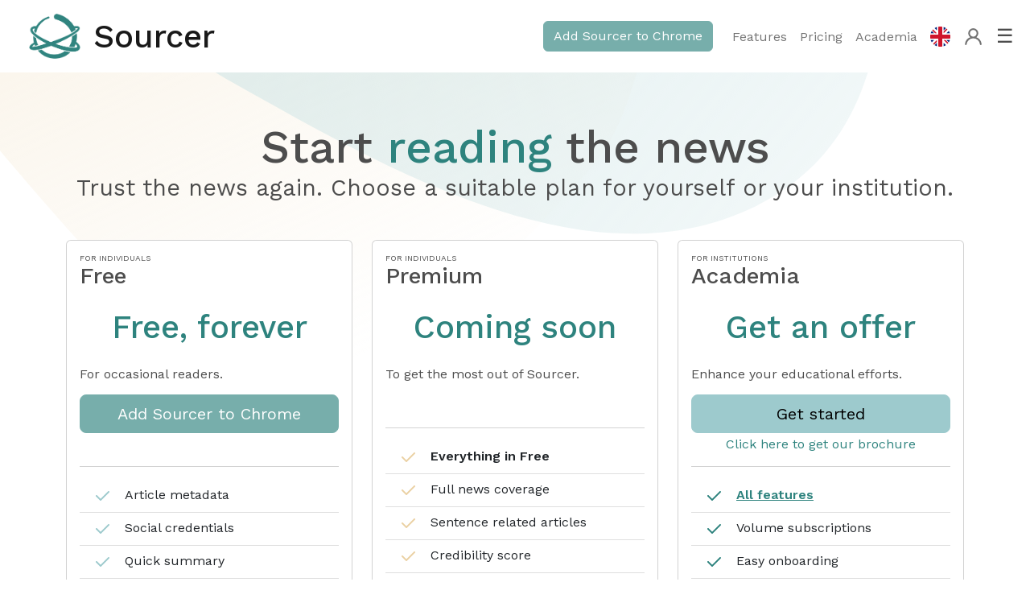

--- FILE ---
content_type: text/html; charset=utf-8
request_url: https://getsourcer.com/pricing
body_size: 8744
content:
<!DOCTYPE html><html lang="en"><head><meta charSet="utf-8"/><meta name="viewport" content="width=device-width, minimum-scale=1, user-scalable=no"/><title>Sourcer - Pricing</title><meta name="robots" content="index,follow"/><meta name="description" content="Want to get the most out of Sourcer? Sourcer is available for indiviuals and higer educational institutions. Check out what features fit you the best."/><link rel="alternate" hrefLang="en-UK" href="https://getsourcer.com"/><link rel="alternate" hrefLang="nl-NL" href="https://getsourcer.com/nl"/><meta name="twitter:card" content="summary"/><meta name="twitter:site" content="@getsourcer"/><meta name="twitter:creator" content="@getsourcer"/><meta property="og:title" content="Sourcer - Pricing"/><meta property="og:description" content="Want to get the most out of Sourcer? Sourcer is available for indiviuals and higer educational institutions. Check out what features fit you the best."/><meta property="og:url" content="https://getsourcer.com/pricing"/><meta property="og:type" content="website"/><meta property="og:image" content="https://getsourcer.com/assets/sourcer_logo_primary.png"/><meta property="og:image:alt" content="Sourcer logo"/><meta property="og:image:width" content="64"/><meta property="og:image:height" content="64"/><meta property="og:site_name" content="[object Object]"/><link rel="canonical" href="https://getsourcer.com/pricing"/><meta name="flattr:id" content="j53kjv"/><link rel="icon" href="/logo.ico"/><link rel="shortcut icon" href="/logo.ico"/><link rel="stylesheet" data-href="https://fonts.googleapis.com/css2?family=Work+Sans:ital,wght@0,400;0,500;0,600;1,400;1,500;1,600&amp;display=swap" data-optimized-fonts="true"/><script type="application/ld+json">{"@context":"https://schema.org","@type":"WebPage","description":"Want to get the most out of Sourcer? Sourcer is available for indiviuals and higer educational institutions. Check out what features fit you the best.","url":"https://getsourcer.com/pricing","lastReviewed":""}</script><meta name="next-head-count" content="25"/><meta name="theme-color" content="#2E837E"/><link rel="preload" href="/_next/static/css/451b97d49db80e77.css" as="style"/><link rel="stylesheet" href="/_next/static/css/451b97d49db80e77.css" data-n-g=""/><noscript data-n-css=""></noscript><script defer="" nomodule="" src="/_next/static/chunks/polyfills-c67a75d1b6f99dc8.js"></script><script src="/_next/static/chunks/webpack-1eab9e82ff216cf7.js" defer=""></script><script src="/_next/static/chunks/framework-2bb1844fb22814b3.js" defer=""></script><script src="/_next/static/chunks/main-63bcc32dc19bd9ff.js" defer=""></script><script src="/_next/static/chunks/pages/_app-41c050524ead7ac5.js" defer=""></script><script src="/_next/static/chunks/252f366e-5944092350d339c8.js" defer=""></script><script src="/_next/static/chunks/962-5b08dff6ac2c6ea8.js" defer=""></script><script src="/_next/static/chunks/669-1bcfa012fccc38ba.js" defer=""></script><script src="/_next/static/chunks/pages/pricing-5caf6836c3d847f2.js" defer=""></script><script src="/_next/static/1vcNr7GMEbU2IuEixPxa7/_buildManifest.js" defer=""></script><script src="/_next/static/1vcNr7GMEbU2IuEixPxa7/_ssgManifest.js" defer=""></script><link rel="stylesheet" href="https://fonts.googleapis.com/css2?family=Work+Sans:ital,wght@0,400;0,500;0,600;1,400;1,500;1,600&display=swap"/></head><body><div id="__next"><div><nav style="background-color:#ffffff" class="navbar navbar-expand-md navbar-light fixed-top"><div class="container-fluid"><a class="navbar-brand" href="/"><img class="icon" src="/assets/sourcer_logo_primary.png" alt="Sourcer Logo" title="Sourcer Logo"/><h1>Sourcer</h1></a><div class="justify-content-end navbar-collapse collapse" id="navbarCollapse"><a role="button" disabled="" href="https://chrome.google.com/webstore/detail/sourcer/ibdekclnlfombbbcoadojfodcgieejck" target="_blank" aria-disabled="true" style="color:white" class="me-3 btn btn-primary disabled">Add Sourcer to<!-- --> <!-- -->Chrome</a><div class="navbar-nav"><a class="nav-link" href="/features">Features</a><a class="nav-link" href="/pricing">Pricing</a><a class="nav-link" href="/academia">Academia</a><div><div class="nav-item dropdown"><a id="languageSelectDropdown" aria-expanded="false" role="button" class="dropdown-toggle nav-link" tabindex="0" href="#"><img src="/assets/en_flag.png" alt="English flag" class="topbar-language-selection"/></a></div></div><div><div class="nav-item dropdown"><a id="loginDropdown" aria-expanded="false" role="button" class="dropdown-toggle nav-link" tabindex="0" href="#"><img src="/assets/account.svg" alt="Profile icon" class="topbar-profile-icon"/></a></div></div></div></div><span class="topbarOffcanvasButton">☰</span></div></nav><div id="topbarOffcanvasBackground" style="visibility:hidden;position:fixed;width:100%;height:100%;background-color:#00000080;z-index:1031"></div><div id="topbarOffcanvas" class="topbarOffcanvas"><div class="closebtn" style="cursor:pointer">×</div><div class="closebtn"><div class="nav-item dropdown"><a id="loginDropdown" aria-expanded="false" role="button" class="dropdown-toggle nav-link" tabindex="0" href="#"><img src="/assets/account.svg" alt="Profile icon" class="topbar-profile-icon"/></a></div></div><div class="closebtn"><div class="nav-item dropdown"><a id="languageSelectDropdown" aria-expanded="false" role="button" class="dropdown-toggle nav-link" tabindex="0" href="#"><img src="/assets/en_flag.png" alt="English flag" class="topbar-language-selection"/></a></div></div><h4>Product</h4><a href="/features">Features<br/></a><a href="/pricing">Pricing<br/></a><a href="/academia">Academia<br/></a><a href="/compatible">Compatible Websites<br/></a><a href="/how-to">How to use Sourcer?<br/></a><h4>Company</h4><a href="/about">About Us<br/></a><a href="/partnerships">Partnerships<br/></a><a href="/transparency">Transparency<br/></a><h4>Connect</h4><a href="/help">Help Center<br/></a><a href="/contact">Contact<br/></a><a href="/blog">Blog<br/></a><div class="text-center" style="margin-top:auto"><a role="button" disabled="" href="https://chrome.google.com/webstore/detail/sourcer/ibdekclnlfombbbcoadojfodcgieejck" target="_blank" aria-disabled="true" style="color:white" class="m-3 btn btn-primary disabled">Add Sourcer to<!-- --> <!-- -->Chrome</a></div></div></div><div class="topbar-fill"></div><div class="plans-section"><div class="plans-container mb-5 container"><img src="/assets/bg-blob-1.svg" alt="blob" class="bg-blob-1 d-none d-md-block"/><h1 class="title-text text-center">Start<!-- --> <span class="primary-font-color">reading</span> <!-- -->the news</h1><h4 class="subtitle-text text-center">Trust the news again. Choose a suitable plan for yourself or your institution.</h4><div class="py-5 justify-content-md-center row"><div class="pb-3 disabled col-lg-4 col-sm-12"><div class="card"><div class="card-body"><div><p class="text-uppercase" style="font-size:10px;margin:0">For individuals</p><h3>Free</h3><h1 class="align-self-center my-4 text-center primary-font-color">Free, forever</h1><p>For occasional readers.</p></div><div class="d-grid"><a role="button" disabled="" href="https://chrome.google.com/webstore/detail/sourcer/ibdekclnlfombbbcoadojfodcgieejck" target="_blank" aria-disabled="true" style="color:white" class="btn btn-primary btn-lg disabled">Add Sourcer to<!-- --> <!-- -->Chrome</a></div><div style="height:25px"></div><hr/><div><ul class="list-group list-group-flush"><li class="list-group-item"><svg xmlns="http://www.w3.org/2000/svg" class="icon icon-tabler icon-tabler-check secondary-font-color" width="24" height="24" viewBox="0 0 24 24" stroke-width="2" stroke="currentColor" fill="none" stroke-linecap="round" stroke-linejoin="round"><path stroke="none" d="M0 0h24v24H0z" fill="none"></path><path d="M5 12l5 5l10 -10"></path></svg><span class="mx-3">Article metadata</span></li><li class="list-group-item"><svg xmlns="http://www.w3.org/2000/svg" class="icon icon-tabler icon-tabler-check secondary-font-color" width="24" height="24" viewBox="0 0 24 24" stroke-width="2" stroke="currentColor" fill="none" stroke-linecap="round" stroke-linejoin="round"><path stroke="none" d="M0 0h24v24H0z" fill="none"></path><path d="M5 12l5 5l10 -10"></path></svg><span class="mx-3">Social credentials</span></li><li class="list-group-item"><svg xmlns="http://www.w3.org/2000/svg" class="icon icon-tabler icon-tabler-check secondary-font-color" width="24" height="24" viewBox="0 0 24 24" stroke-width="2" stroke="currentColor" fill="none" stroke-linecap="round" stroke-linejoin="round"><path stroke="none" d="M0 0h24v24H0z" fill="none"></path><path d="M5 12l5 5l10 -10"></path></svg><span class="mx-3">Quick summary</span></li><li class="list-group-item"><svg xmlns="http://www.w3.org/2000/svg" class="icon icon-tabler icon-tabler-check secondary-font-color" width="24" height="24" viewBox="0 0 24 24" stroke-width="2" stroke="currentColor" fill="none" stroke-linecap="round" stroke-linejoin="round"><path stroke="none" d="M0 0h24v24H0z" fill="none"></path><path d="M5 12l5 5l10 -10"></path></svg><span class="mx-3">Related articles</span></li></ul></div></div></div></div><div class="pb-3 disabled col-lg-4 col-sm-12"><div class="card"><div class="card-body"><div><p class="text-uppercase" style="font-size:10px;margin:0">For individuals</p><h3>Premium</h3><h1 class="align-self-center my-4 text-center primary-font-color">Coming soon</h1><p>To get the most out of Sourcer.</p></div><div class="d-grid"></div><div style="height:25px"></div><hr/><div><ul class="list-group list-group-flush"><li class="list-group-item"><svg xmlns="http://www.w3.org/2000/svg" class="icon icon-tabler icon-tabler-check accent-font-color" width="24" height="24" viewBox="0 0 24 24" stroke-width="2" stroke="currentColor" fill="none" stroke-linecap="round" stroke-linejoin="round"><path stroke="none" d="M0 0h24v24H0z" fill="none"></path><path d="M5 12l5 5l10 -10"></path></svg><span class="mx-3"><b>Everything in Free</b></span></li><li class="list-group-item"><svg xmlns="http://www.w3.org/2000/svg" class="icon icon-tabler icon-tabler-check accent-font-color" width="24" height="24" viewBox="0 0 24 24" stroke-width="2" stroke="currentColor" fill="none" stroke-linecap="round" stroke-linejoin="round"><path stroke="none" d="M0 0h24v24H0z" fill="none"></path><path d="M5 12l5 5l10 -10"></path></svg><span class="mx-3">Full news coverage</span></li><li class="list-group-item"><svg xmlns="http://www.w3.org/2000/svg" class="icon icon-tabler icon-tabler-check accent-font-color" width="24" height="24" viewBox="0 0 24 24" stroke-width="2" stroke="currentColor" fill="none" stroke-linecap="round" stroke-linejoin="round"><path stroke="none" d="M0 0h24v24H0z" fill="none"></path><path d="M5 12l5 5l10 -10"></path></svg><span class="mx-3">Sentence related articles</span></li><li class="list-group-item"><svg xmlns="http://www.w3.org/2000/svg" class="icon icon-tabler icon-tabler-check accent-font-color" width="24" height="24" viewBox="0 0 24 24" stroke-width="2" stroke="currentColor" fill="none" stroke-linecap="round" stroke-linejoin="round"><path stroke="none" d="M0 0h24v24H0z" fill="none"></path><path d="M5 12l5 5l10 -10"></path></svg><span class="mx-3">Credibility score</span></li><li class="list-group-item"><svg xmlns="http://www.w3.org/2000/svg" class="icon icon-tabler icon-tabler-check accent-font-color" width="24" height="24" viewBox="0 0 24 24" stroke-width="2" stroke="currentColor" fill="none" stroke-linecap="round" stroke-linejoin="round"><path stroke="none" d="M0 0h24v24H0z" fill="none"></path><path d="M5 12l5 5l10 -10"></path></svg><span class="mx-3">Personal reading list</span></li><li class="list-group-item"><svg xmlns="http://www.w3.org/2000/svg" class="icon icon-tabler icon-tabler-check accent-font-color" width="24" height="24" viewBox="0 0 24 24" stroke-width="2" stroke="currentColor" fill="none" stroke-linecap="round" stroke-linejoin="round"><path stroke="none" d="M0 0h24v24H0z" fill="none"></path><path d="M5 12l5 5l10 -10"></path></svg><span class="mx-3">Citation generator</span></li><li class="list-group-item"><svg xmlns="http://www.w3.org/2000/svg" class="icon icon-tabler icon-tabler-check accent-font-color" width="24" height="24" viewBox="0 0 24 24" stroke-width="2" stroke="currentColor" fill="none" stroke-linecap="round" stroke-linejoin="round"><path stroke="none" d="M0 0h24v24H0z" fill="none"></path><path d="M5 12l5 5l10 -10"></path></svg><span class="mx-3">Notes and markers</span></li><li class="list-group-item"><svg xmlns="http://www.w3.org/2000/svg" class="icon icon-tabler icon-tabler-check accent-font-color" width="24" height="24" viewBox="0 0 24 24" stroke-width="2" stroke="currentColor" fill="none" stroke-linecap="round" stroke-linejoin="round"><path stroke="none" d="M0 0h24v24H0z" fill="none"></path><path d="M5 12l5 5l10 -10"></path></svg><span class="mx-3">Cited sources</span></li><li class="list-group-item"><svg xmlns="http://www.w3.org/2000/svg" class="icon icon-tabler icon-tabler-check accent-font-color" width="24" height="24" viewBox="0 0 24 24" stroke-width="2" stroke="currentColor" fill="none" stroke-linecap="round" stroke-linejoin="round"><path stroke="none" d="M0 0h24v24H0z" fill="none"></path><path d="M5 12l5 5l10 -10"></path></svg><span class="mx-3">Fact-checked articles</span></li><li class="list-group-item"><svg xmlns="http://www.w3.org/2000/svg" class="icon icon-tabler icon-tabler-check accent-font-color" width="24" height="24" viewBox="0 0 24 24" stroke-width="2" stroke="currentColor" fill="none" stroke-linecap="round" stroke-linejoin="round"><path stroke="none" d="M0 0h24v24H0z" fill="none"></path><path d="M5 12l5 5l10 -10"></path></svg><span class="mx-3">Related research</span></li><li class="list-group-item"><svg xmlns="http://www.w3.org/2000/svg" class="icon icon-tabler icon-tabler-check accent-font-color" width="24" height="24" viewBox="0 0 24 24" stroke-width="2" stroke="currentColor" fill="none" stroke-linecap="round" stroke-linejoin="round"><path stroke="none" d="M0 0h24v24H0z" fill="none"></path><path d="M5 12l5 5l10 -10"></path></svg><span class="mx-3">Support Sourcer&#x27;s mission</span></li><li class="list-group-item"><svg xmlns="http://www.w3.org/2000/svg" class="icon icon-tabler icon-tabler-hourglass-high accent-font-color" width="24" height="24" viewBox="0 0 24 24" stroke-width="2" stroke="currentColor" fill="none" stroke-linecap="round" stroke-linejoin="round"><path stroke="none" d="M0 0h24v24H0z" fill="none"></path><path d="M6.5 7h11"></path><path d="M6 20v-2a6 6 0 1 1 12 0v2a1 1 0 0 1 -1 1h-10a1 1 0 0 1 -1 -1z"></path><path d="M6 4v2a6 6 0 1 0 12 0v-2a1 1 0 0 0 -1 -1h-10a1 1 0 0 0 -1 1z"></path></svg><span class="mx-3">More coming soon!</span></li></ul></div></div></div></div><div class="pb-3 disabled col-lg-4 col-sm-12"><div class="card"><div class="card-body"><div><p class="text-uppercase" style="font-size:10px;margin:0">For institutions</p><h3>Academia</h3><h1 class="align-self-center my-4 text-center primary-font-color">Get an offer</h1><p>Enhance your educational efforts.</p></div><div class="d-grid"><a role="button" tabindex="0" href="/contact?subject=offer" target="_blank" class="btn btn-secondary btn-lg">Get started</a></div><div style="height:25px"><div class="pt-1 text-center redirect-link"><a href="/contact?subject=brochure" target="__blank">Click here to get our brochure</a></div></div><hr/><div><ul class="list-group list-group-flush"><li class="list-group-item"><svg xmlns="http://www.w3.org/2000/svg" class="icon icon-tabler icon-tabler-check primary-font-color" width="24" height="24" viewBox="0 0 24 24" stroke-width="2" stroke="currentColor" fill="none" stroke-linecap="round" stroke-linejoin="round"><path stroke="none" d="M0 0h24v24H0z" fill="none"></path><path d="M5 12l5 5l10 -10"></path></svg><span class="mx-3"><b><a class="link" href="/features">All features</a></b></span></li><li class="list-group-item"><svg xmlns="http://www.w3.org/2000/svg" class="icon icon-tabler icon-tabler-check primary-font-color" width="24" height="24" viewBox="0 0 24 24" stroke-width="2" stroke="currentColor" fill="none" stroke-linecap="round" stroke-linejoin="round"><path stroke="none" d="M0 0h24v24H0z" fill="none"></path><path d="M5 12l5 5l10 -10"></path></svg><span class="mx-3">Volume subscriptions</span></li><li class="list-group-item"><svg xmlns="http://www.w3.org/2000/svg" class="icon icon-tabler icon-tabler-check primary-font-color" width="24" height="24" viewBox="0 0 24 24" stroke-width="2" stroke="currentColor" fill="none" stroke-linecap="round" stroke-linejoin="round"><path stroke="none" d="M0 0h24v24H0z" fill="none"></path><path d="M5 12l5 5l10 -10"></path></svg><span class="mx-3">Easy onboarding</span></li><li class="list-group-item"><svg xmlns="http://www.w3.org/2000/svg" class="icon icon-tabler icon-tabler-check primary-font-color" width="24" height="24" viewBox="0 0 24 24" stroke-width="2" stroke="currentColor" fill="none" stroke-linecap="round" stroke-linejoin="round"><path stroke="none" d="M0 0h24v24H0z" fill="none"></path><path d="M5 12l5 5l10 -10"></path></svg><span class="mx-3">Fast implementation</span></li><li class="list-group-item"><svg xmlns="http://www.w3.org/2000/svg" class="icon icon-tabler icon-tabler-check primary-font-color" width="24" height="24" viewBox="0 0 24 24" stroke-width="2" stroke="currentColor" fill="none" stroke-linecap="round" stroke-linejoin="round"><path stroke="none" d="M0 0h24v24H0z" fill="none"></path><path d="M5 12l5 5l10 -10"></path></svg><span class="mx-3">Tailor-made features</span></li><li class="list-group-item"><svg xmlns="http://www.w3.org/2000/svg" class="icon icon-tabler icon-tabler-check primary-font-color" width="24" height="24" viewBox="0 0 24 24" stroke-width="2" stroke="currentColor" fill="none" stroke-linecap="round" stroke-linejoin="round"><path stroke="none" d="M0 0h24v24H0z" fill="none"></path><path d="M5 12l5 5l10 -10"></path></svg><span class="mx-3">Request website for compatibility</span></li><li class="list-group-item"><svg xmlns="http://www.w3.org/2000/svg" class="icon icon-tabler icon-tabler-check primary-font-color" width="24" height="24" viewBox="0 0 24 24" stroke-width="2" stroke="currentColor" fill="none" stroke-linecap="round" stroke-linejoin="round"><path stroke="none" d="M0 0h24v24H0z" fill="none"></path><path d="M5 12l5 5l10 -10"></path></svg><span class="mx-3">Educational workshops</span></li><li class="list-group-item"><svg xmlns="http://www.w3.org/2000/svg" class="icon icon-tabler icon-tabler-check primary-font-color" width="24" height="24" viewBox="0 0 24 24" stroke-width="2" stroke="currentColor" fill="none" stroke-linecap="round" stroke-linejoin="round"><path stroke="none" d="M0 0h24v24H0z" fill="none"></path><path d="M5 12l5 5l10 -10"></path></svg><span class="mx-3">Contact person for support</span></li><li class="list-group-item"><svg xmlns="http://www.w3.org/2000/svg" class="icon icon-tabler icon-tabler-check primary-font-color" width="24" height="24" viewBox="0 0 24 24" stroke-width="2" stroke="currentColor" fill="none" stroke-linecap="round" stroke-linejoin="round"><path stroke="none" d="M0 0h24v24H0z" fill="none"></path><path d="M5 12l5 5l10 -10"></path></svg><span class="mx-3">Integrate in your curriculum</span></li><li class="list-group-item"><svg xmlns="http://www.w3.org/2000/svg" class="icon icon-tabler icon-tabler-hourglass-high primary-font-color" width="24" height="24" viewBox="0 0 24 24" stroke-width="2" stroke="currentColor" fill="none" stroke-linecap="round" stroke-linejoin="round"><path stroke="none" d="M0 0h24v24H0z" fill="none"></path><path d="M6.5 7h11"></path><path d="M6 20v-2a6 6 0 1 1 12 0v2a1 1 0 0 1 -1 1h-10a1 1 0 0 1 -1 -1z"></path><path d="M6 4v2a6 6 0 1 0 12 0v-2a1 1 0 0 0 -1 -1h-10a1 1 0 0 0 -1 1z"></path></svg><span class="mx-3">More coming soon!</span></li></ul></div></div></div></div></div></div></div><div sticky="bottom" class="bottom-bar"><div class="mx-auto w-75 p-5 container"><div class="row"><div class="col-lg-3 col-sm-6"><div class="bottom-bar-title">Product<br/></div><a class="bottom-bar-link" href="/features">Features<br/></a><a class="bottom-bar-link" href="/pricing">Pricing<br/></a><a class="bottom-bar-link" href="/academia">Academia<br/></a><a class="bottom-bar-link" href="/compatible">Compatible Websites<br/></a><a class="bottom-bar-link" href="/how-to">How to use Sourcer?<br/></a></div><div class="col-lg-3 col-sm-6"><div class="bottom-bar-title">Company<br/></div><a class="bottom-bar-link" href="/about">About Us<br/></a><a class="bottom-bar-link" href="/partnerships">Partnerships<br/></a><a class="bottom-bar-link" href="/transparency">Transparency<br/></a></div><div class="col-lg-3 col-sm-6"><div class="bottom-bar-title">Connect<br/></div><a class="bottom-bar-link" href="/help">Help Center<br/></a><a class="bottom-bar-link" href="/contact">Contact<br/></a><a class="bottom-bar-link" href="/blog">Blog<br/></a></div><div class="col-lg-3 col-sm-6"><div class="bottom-bar-title">Follow Us<br/></div><div class="row"><div class="text-center col-2"><a href="https://www.linkedin.com/company/getsourcer" target="_blank" class="text-muted"><svg stroke="currentColor" fill="currentColor" stroke-width="0" viewBox="0 0 512 512" style="font-size:150%" height="1em" width="1em" xmlns="http://www.w3.org/2000/svg"><path d="M444.17 32H70.28C49.85 32 32 46.7 32 66.89v374.72C32 461.91 49.85 480 70.28 480h373.78c20.54 0 35.94-18.21 35.94-38.39V66.89C480.12 46.7 464.6 32 444.17 32zm-273.3 373.43h-64.18V205.88h64.18zM141 175.54h-.46c-20.54 0-33.84-15.29-33.84-34.43 0-19.49 13.65-34.42 34.65-34.42s33.85 14.82 34.31 34.42c-.01 19.14-13.31 34.43-34.66 34.43zm264.43 229.89h-64.18V296.32c0-26.14-9.34-44-32.56-44-17.74 0-28.24 12-32.91 23.69-1.75 4.2-2.22 9.92-2.22 15.76v113.66h-64.18V205.88h64.18v27.77c9.34-13.3 23.93-32.44 57.88-32.44 42.13 0 74 27.77 74 87.64z"></path></svg></a></div><div class="text-center col-2"><a href="https://www.instagram.com/getsourcer/" target="_blank" class="text-muted"><svg stroke="currentColor" fill="currentColor" stroke-width="0" viewBox="0 0 512 512" style="font-size:150%" height="1em" width="1em" xmlns="http://www.w3.org/2000/svg"><path d="M349.33 69.33a93.62 93.62 0 0193.34 93.34v186.66a93.62 93.62 0 01-93.34 93.34H162.67a93.62 93.62 0 01-93.34-93.34V162.67a93.62 93.62 0 0193.34-93.34h186.66m0-37.33H162.67C90.8 32 32 90.8 32 162.67v186.66C32 421.2 90.8 480 162.67 480h186.66C421.2 480 480 421.2 480 349.33V162.67C480 90.8 421.2 32 349.33 32z"></path><path d="M377.33 162.67a28 28 0 1128-28 27.94 27.94 0 01-28 28zM256 181.33A74.67 74.67 0 11181.33 256 74.75 74.75 0 01256 181.33m0-37.33a112 112 0 10112 112 112 112 0 00-112-112z"></path></svg></a></div><div class="text-center col-2"><a href="https://www.facebook.com/Sourcer-104215825554724/" target="_blank" class="text-muted"><svg stroke="currentColor" fill="currentColor" stroke-width="0" viewBox="0 0 512 512" style="font-size:150%" height="1em" width="1em" xmlns="http://www.w3.org/2000/svg"><path fill-rule="evenodd" d="M480 257.35c0-123.7-100.3-224-224-224s-224 100.3-224 224c0 111.8 81.9 204.47 189 221.29V322.12h-56.89v-64.77H221V208c0-56.13 33.45-87.16 84.61-87.16 24.51 0 50.15 4.38 50.15 4.38v55.13H327.5c-27.81 0-36.51 17.26-36.51 35v42h62.12l-9.92 64.77H291v156.54c107.1-16.81 189-109.48 189-221.31z"></path></svg></a></div></div><hr/><a class="bottom-bar-link" href="/terms">Terms of Service<br/></a><a class="bottom-bar-link" href="/privacy">Privacy Policy<br/></a></div></div><div class="row"><span class="bottom-bar-description">2026 © Sourcer B.V. | KVK nummer: 87950030</span></div></div></div></div><script id="__NEXT_DATA__" type="application/json">{"props":{"pageProps":{"_nextI18Next":{"initialI18nStore":{"en":{"common":{"account_panel":{"verification":{"input_empty":"Input field is empty","input_not_email":"Input field is not an email address","sent_verification":"We just sent a verification email to your address","email_not_allowed":"This email address is not allowed","no_user":"No user is found that can be associated with this account","error":"An error occurred, please try again later","removed_verification":"We have removed your association with account you verified","account_not_verified":"This account does not seem to be verified"},"login_here":"Do you have a Premium or Academia account? Log in here:","verify_now":"Verify now","you_are_verified":"You are verified! Your account is anonymous, although we know your account is associated with the domain","unverify_account":"Unverify account","enter_email":"Enter your email"},"add_sourcer_button":{"button_text":"Add Sourcer to","install_image_description":"Install Sourcer for"},"navbar":{"product":"Product","features":"Features","pricing":"Pricing","compatible_websites":"Compatible Websites","how_to":"How to use Sourcer?","company":"Company","about_us":"About Us","partnerships":"Partnerships","trust":"Trust","transparency":"Transparency","privacy_policy":"Privacy Policy","connect":"Connect","help_center":"Help Center","contact":"Contact","blog":"Blog","follow_us":"Follow Us","terms_of_service":"Terms of Service","academia":"Academia"},"landing":{"title":"Verify news credibility","subtitle":"We don't tell you what to trust. We make the news transparent so you can make informed decisions.","or_premium":"or get premium now!","problem":{"problem_activation":"It is hard to identify credible information online. Nearly impossible.","billion":"B","adult_trust":"of adults in the US do not trust the news media according to","economic_loss":"of economic loss a year caused by fake news according to","webpage_abundance":"webpages \u0026 3.9B people online exposed to an abundance of information, lacking media literacy skills."},"solution":{"trustworthy":"trustworthy","time_saving":"time-saving","transparent":"transparent","credible":"credible","title":"With Sourcer you become a pro in reading news","description":"Sourcer can help you verify your news and find credible information online. Our browser extension uses artificial intelligence to analyse any news articles you visit, allows you to quickly compare multiple articles from different sources and helps you determine the credibility of the articles. Sourcer also helps you improve your media literacy skills and develop a broader perspective on current issues.","features":"Features","how_does_work":"How does Sourcer work?"},"partners":{"partnered_with":"Partnered with","trusted_by":"Trusted by","trusted_by_subtitle":"academic and educational organizations around The Netherlands","bring_to_you":"Bring Sourcer to your institution!"}},"contact":{"connect_with":"Connect with Sourcer!","contact_at":"Contact us at","contact_reason":"for any questions, inquiries, or a quick chat, or leave your email below to subscribe to the newsletter.","enter_email":"Enter your email","stay_updated":"Keep me updated","email_list":"Email List","just_now":"just now","popup_success":"We added your email address to our list and we have sent you a confirmation email!","popup_notify_success":"We added your email address to our list, and we will notify you once premium is available!","notify_me_button":"Notify me!","notify_me_label":"Notify me when premium is available"},"features":{"free":"Free","premium":"Premium","academia":"Academia","media_literacy":"Media-literacy","productivity":"Productivity","coming_soon":"Coming Soon","platform_only":"Platform Only","one_stop_shop":"Your one-stop shop solution for news","ctas":"Determine credibility, get out of your bubble, become more productive when reading news, and much more.","more_coming_soon":"And we keep improving!","tagline1":"We don't make the decisions for you, we give you the tools to","tagline2":"educate yourself","how_sourcer_works":"Learn how Sourcer works","try_how_sourcer_works":"Try out how Sourcer works","card":{"metadata":"Article metadata","credentials":"Social credentials","summary":"Quick summary","related":"Related articles","from_outside":"Sourcer from outside","full_news_coverage":"Full news coverage","sentence_related":"Sentence related articles","credibility_score":"Credibility score","reading_list":"Personal reading list","citation_generator":"Citation generator","notes_markers":"Notes and markers","sources":"Cited sources","fact_checked":"Fact-checked articles","research":"Related research","click_on_related":"Click-on Related","platform":"Access to Platform","metadata_description":"Get structured information on any news article with all metadata in one neat overview.","credentials_description":"Find the socials and credentials of news article authors, their location and twitter description.","summary_description":"Compress any news article in just a few sentences. A useful filtering step to decide what is important to you.","related_description":"Find articles related to the topic you are reading, helping you out of your bubble and broaden your perspective.","from_outside_description":"Interact with the insights that Sourcer provides from other places too, like Google, Twitter, and Reddit.","credibility_score_description":"View the credibility of any news article using the CRAAP score, automating a number of checks that you can then verify yourself.","full_news_coverage_description":"Access all articles from our compatible publishers that have written about the same topic, so you get the complete story.","sentence_related_description":"Read other articles related to a sentence from the summary. Get into the specifics of a topic effortlessly.","reading_list_description":"Keep track of articles you want to read. Organize them in groups, and label them to remember what they are about.","citation_generator_description":"Reference news articles properly with the right formatting and information, in many styles like APA, Chicago, and MLA.","notes_markers_description":"Mark important text in articles with different colors, and add notes to document findings or comments.","sources_description":"Check and scroll to the sources easily without having to look for them hidden in the article.","fact_checked_description":"Fact check articles and topics with related fact-checked articles, so you don't miss out on investigative journalism.","research_description":"Research the scientific validity of an article with research papers concering the topic at hand.","click_on_related_description":"Click and highlight sentences or words of an article to find related articles and learn more about what you are reading.","platform_description":"Gain news insight, and perform complex tasks, packed with many additional features, all within one platform."}},"pricing":{"title_1":"Start","title_2":"reading","title_3":"the news","subtitle":"Trust the news again. Choose a suitable plan for yourself or your institution.","card":{"individuals":"For individuals","institutions":"For institutions","free":"Free","premium":"Premium","academia":"Academia","coming_soon":"Coming soon","special_offer":"SPECIAL OFFER","for_first_year":"for the first year","click_terms_conditions_special_offer":"Click to read the Terms and Conditions of the Special Offer","per_year":"year","per_year_students":"year for students","click_brochure":"Click here to get our brochure","billed_annually_first_year":"Billed annually - offer only applies for the first year.","free_forever":"Free, forever","free_description":"For occasional readers.","premium_description":"To get the most out of Sourcer.","academia_description":"Enhance your educational efforts.","button_premium_available":"Get Premium while it's available!","button_coming_soon":"Coming soon!","button_academia":"Get started"},"features":{"metadata":"Article metadata","credentials":"Social credentials","summary":"Quick summary","related":"Related articles","everything_in_free":"Everything in Free","full_news_coverage":"Full news coverage","sentence_related":"Sentence related articles","credibility_score":"Credibility score","reading_list":"Personal reading list","citation_generator":"Citation generator","notes_markers":"Notes and markers","sources":"Cited sources","fact_checked":"Fact-checked articles","research":"Related research","support_sourcer":"Support Sourcer's mission","more_coming_soon":"More coming soon!","all_features":"All features","volume_subscriptions":"Volume subscriptions","easy_onboarding":"Easy onboarding","fast_implementation":"Fast implementation","custom_features":"Tailor-made features","compatibility_integration":"Request website for compatibility","educational_workshops":"Educational workshops","contact_person":"Contact person for support","curriculum_integration":"Integrate in your curriculum"}},"academia":{"title":"Revolutionise media literacy education","subtitle":"Find out here how you can empower your students to conquer the complex world of information.","landing_text":"Sourcer is the must-have tool for educational institutions seeking to equip their students with the skills to navigate the complex world of information. Our user-friendly browser extension delivers top-notch media literacy education, empowering students to spot misinformation. By fostering critical thinking skills, students develop a broader perspective and learn how to quickly determine what online information they can trust.","button":"Bring Sourcer to your institution","urgency":{"title":"Critical Skills for Students and Institutions","par1":"Technological advancements are disrupting traditional education. As the information landscape evolves, so do the skills we need to succeed in our careers. With the abundance of information available at our fingertips, it becomes less important to memorise facts and more important to develop skills to effectively fact-check online sources.","par2":"To safeguard their students and our society, educational institutions need to act now to teach them how to verify the credibility of information online. Failing to do so leaves them vulnerable to misinformation, which can have severe consequences for individuals and society."},"implement":"How to implement Sourcer at your institution?","card":{"extension":"Subscription","extension_description":"Provide your students with access to the browser extension throughout the academic year. By using the extension to verify their sources, students develop a habit of critically evaluating information and master skills to identify misinformation.","workshop":"Workshop","workshop_description":"Our workshop is a great way to introduce students to media literacy concepts. With access to Sourcer for one month and a related case study, students can develop a deeper understanding of themes, such as how to verify the credibility of information online.","module":"Learning Module","module_description":"In each learning module, students delve into media literacy concepts, acquire new skills, and apply them through carefully curated assignments. With the help of Sourcer, get access to measurable and actionable learning outcomes."},"how_we_work":{"title":"How we work","par1":"Sourcer makes it easy for you to provide more immersive and efficient media literacy education, with long term improvements for students. Implementation of our products is fast, without requiring ICT infrastructure changes and with students' data being handled anynomously. All our content material is available digitally, and integration into your services is possible depending on your needs.","par2":"We are committed to ensuring a successful onboarding experience for our partners. To achieve this, we offer dedicated support, workshops and a range of educational materials to ensure you leverage the full capabilities of our tool and achieve your desired outcomes.","par3":"As part of our ongoing commitment to your success, we regularly evaluate your progress and provide actionable insights to help you deliver top-notch media literacy education at your institution."}}}}},"initialLocale":"en","ns":["common"],"userConfig":{"i18n":{"defaultLocale":"en","locales":["en","nl"],"localeDetection":true},"default":{"i18n":{"defaultLocale":"en","locales":["en","nl"],"localeDetection":true}}}}},"__N_SSG":true},"page":"/pricing","query":{},"buildId":"1vcNr7GMEbU2IuEixPxa7","isFallback":false,"gsp":true,"locale":"en","locales":["en","nl"],"defaultLocale":"en","scriptLoader":[]}</script></body></html>

--- FILE ---
content_type: application/javascript; charset=UTF-8
request_url: https://getsourcer.com/_next/static/1vcNr7GMEbU2IuEixPxa7/_buildManifest.js
body_size: 927
content:
self.__BUILD_MANIFEST=function(s,a,c,e,t,i){return{__rewrites:{beforeFiles:[],afterFiles:[],fallback:[]},"/":[t,s,a,"static/chunks/901-5844e369f5ac1412.js",i,"static/css/e54a5469a76a78a5.css","static/chunks/pages/index-cfee3f4686840fc7.js"],"/404":[s,"static/chunks/pages/404-b8e4414a028f7bb0.js"],"/_error":["static/chunks/pages/_error-54de1933a164a1ff.js"],"/about":[s,"static/chunks/pages/about-7c191d21d25148f6.js"],"/academia":[s,a,c,"static/chunks/pages/academia-7dd177d0249ed62c.js"],"/beta":[s,a,c,"static/chunks/pages/beta-33ad0132d84cbbb1.js"],"/blog":[s,"static/chunks/pages/blog-0e13e6b685e8f012.js"],"/blog/[slug]":[s,"static/chunks/pages/blog/[slug]-c1f9b159b86a9aaf.js"],"/compatible":[s,i,"static/chunks/pages/compatible-d2b05171844aa56a.js"],"/contact":[s,a,c,"static/chunks/pages/contact-997aafb4235318ae.js"],"/features":[t,s,"static/chunks/pages/features-df149f92888bc608.js"],"/help":[e,s,a,c,"static/chunks/pages/help-c9bee5df9667b045.js"],"/how-to":[e,"static/chunks/17007de1-16966e91545932ac.js",s,"static/chunks/240-c2891bdae81e2df9.js","static/chunks/pages/how-to-b9eba98bd586563d.js"],"/install":[s,a,"static/chunks/pages/install-d026791e9a5d3c96.js"],"/partnerships":[s,"static/chunks/pages/partnerships-9abbf8df0d9e59aa.js"],"/pricing":[e,s,a,"static/chunks/pages/pricing-5caf6836c3d847f2.js"],"/privacy":[s,"static/chunks/pages/privacy-e95782e37c3cf4dd.js"],"/subscribe":[s,a,c,"static/chunks/pages/subscribe-c6643db57cb8d14a.js"],"/terms":[s,"static/chunks/pages/terms-df2df82b1850237e.js"],"/terms-special-offer":[s,"static/chunks/pages/terms-special-offer-9e9a1205b1f59e42.js"],"/thank-you":[s,"static/chunks/pages/thank-you-da8e11d5994a7e64.js"],"/transparency":[s,"static/chunks/pages/transparency-d8f7dcf2fe959c88.js"],sortedPages:["/","/404","/_app","/_error","/about","/academia","/beta","/blog","/blog/[slug]","/compatible","/contact","/features","/help","/how-to","/install","/partnerships","/pricing","/privacy","/subscribe","/terms","/terms-special-offer","/thank-you","/transparency"]}}("static/chunks/962-5b08dff6ac2c6ea8.js","static/chunks/669-1bcfa012fccc38ba.js","static/chunks/642-daef5c7dc13dd887.js","static/chunks/252f366e-5944092350d339c8.js","static/chunks/0c428ae2-05e18e4edc0a6894.js","static/chunks/234-0e28126efb36fadd.js"),self.__BUILD_MANIFEST_CB&&self.__BUILD_MANIFEST_CB();

--- FILE ---
content_type: application/javascript; charset=UTF-8
request_url: https://getsourcer.com/_next/static/chunks/pages/how-to-b9eba98bd586563d.js
body_size: 4469
content:
(self.webpackChunk_N_E=self.webpackChunk_N_E||[]).push([[581],{3089:function(e,t,s){(window.__NEXT_P=window.__NEXT_P||[]).push(["/how-to",function(){return s(4303)}])},6185:function(e,t,s){"use strict";s.d(t,{Z:function(){return l}});var o=s(5893),n=s(2981),i=s(4051),r=s(1555),a=s(682);function l(e){var t=(0,n.$G)().t;return(0,o.jsx)(a.default,{className:"justify-content-center"+(e.small?" w-75":""),style:e.small?{bottom:"0",position:"absolute",left:"50%",transform:"translate(-50%, 0)"}:{},children:(0,o.jsxs)(i.default,{children:[(0,o.jsx)(r.Z,{className:"py-5",children:(0,o.jsx)("a",{href:"https://chrome.google.com/webstore/detail/sourcer/ibdekclnlfombbbcoadojfodcgieejck",className:"install-download-container",target:"__blank",children:(0,o.jsx)("img",{alt:"install-sourcer-for-chrome",title:t("add_sourcer_button.install_image_description")+" Chrome",src:"/assets/chrome_download_button.png",className:e.small?"install-download-button-small":"install-download-button"})})}),(0,o.jsx)(r.Z,{className:"py-5",children:(0,o.jsx)("a",{href:"https://addons.mozilla.org/en-US/firefox/addon/sourcer/",className:"install-download-container",target:"__blank",children:(0,o.jsx)("img",{alt:"install-sourcer-for-firefox",title:t("add_sourcer_button.install_image_description")+" Firefox",src:"/assets/firefox_download_button.png",className:e.small?"install-download-button-small":"install-download-button"})})}),(0,o.jsx)(r.Z,{className:"py-5",children:(0,o.jsx)("a",{href:"https://apps.apple.com/app/sourcer-extension/id1611732626",className:"install-download-container",target:"__blank",children:(0,o.jsx)("img",{alt:"install-sourcer-for-safari",title:t("add_sourcer_button.install_image_description")+" Safari",src:"/assets/safari_download_button.svg",className:e.small?"install-download-button-small":"install-download-button"})})})]})})}},7057:function(e,t,s){"use strict";s.d(t,{Z:function(){return r}});var o=s(5893);s(9008);var n=s(1163),i=s(2962);function r(e){var t=e.title,s=e.page_type,r=void 0===s?"webpage":s,a=e.site_name,l=e.description,c=e.favicon,d=void 0===c?"/logo.ico":c,u=(e.noindex,e.image),h=("https://getsourcer.com"+("en"!==(0,n.useRouter)().locale?"/"+(0,n.useRouter)().locale:"")+(0,n.useRouter)().asPath).split("?")[0];return(0,o.jsxs)(o.Fragment,{children:[(0,o.jsx)(i.PB,{title:t,description:l,canonical:h,languageAlternates:[{hrefLang:"en-UK",href:"https://getsourcer.com"},{hrefLang:"nl-NL",href:"https://getsourcer.com/nl"}],openGraph:{type:"website",siteName:{site_name:void 0===a?"Sourcer":a},url:h,title:t,description:l,images:[void 0===u?{url:"https://getsourcer.com/assets/sourcer_logo_primary.png",width:64,height:64,alt:"Sourcer logo"}:u]},twitter:{handle:"@getsourcer",site:"@getsourcer",cardType:"summary"},additionalLinkTags:[{rel:"icon",href:d},{rel:"shortcut icon",href:d},{rel:"stylesheet",href:"https://fonts.googleapis.com/css2?family=Work+Sans:ital,wght@0,400;0,500;0,600;1,400;1,500;1,600&display=swap"}],additionalMetaTags:[{name:"flattr:id",content:"j53kjv"}]}),"webpage"===r&&(0,o.jsx)(i.VL,{description:l,url:h,lastReviewed:""}),"organization"===r&&(0,o.jsx)(i.ns,{url:"https://getsourcer.com",description:l,logo:d,legalName:"Sourcer B.V.",name:"Sourcer",sameAs:["https://www.linkedin.com/company/getsourcer/","https://www.instagram.com/getsourcer/","https://m.facebook.com/people/Sourcer/","https://www.reddit.com/user/_sourcer"]})]})}},4303:function(e,t,s){"use strict";s.r(t),s.d(t,{__N_SSG:function(){return j},default:function(){return w}});var o=s(1309),n=s(5893),i=s(7294),r=s(4051),a=s(1555),l=s(682),c=s(4883),d=s(7057),u=s(6185),h=s(2558),m=s(3489),g=s(5434),x=s(4578);function f(e){return(0,n.jsx)(h.Z,{placement:"left",overlay:(0,n.jsx)(m.Z,{style:{zIndex:"1005"},children:(0,n.jsxs)("div",{style:{display:"flex",alignItems:"center"},children:[e.tooltipIcon," ",e.tooltipText]})}),children:e.children})}var p=function(e){var t=function(e){(e||"none"===d)&&(u("none"),r(),a.current.style.height=h,a.current.style.transition="height 0.5s")},s=function(t){var s=arguments.length>1&&void 0!==arguments[1]&&arguments[1];e.setOpenCallback(!0),l.current.style.height="400px","notes"===t?l.current.style.width="70px":l.current.style.width="450px",s||e.setShowSentenceRelatedCallback(!1),u(t)},r=function(){l.current.style.width="0px",l.current.style.height="0px",e.setOpenCallback(!1)},a=(0,i.useRef)(),l=(0,i.useRef)(),c=(0,o._)((0,i.useState)("none"),2),d=c[0],u=c[1],h="70px";return(0,i.useEffect)(function(){e.showSentenceRelated&&s("summary",!0)},[e.showSentenceRelated]),(0,n.jsxs)("div",{className:"extension-container",children:[(0,n.jsxs)("div",{className:"bar-container",ref:a,onMouseEnter:function(){a.current.style.height="400px",a.current.style.transition="height 0.5s"},onMouseLeave:function(){return t(!1)},children:[(0,n.jsx)("div",{className:"logo-toggle",onClick:function(){return s("main")},style:{"-webkit-mask-image":"url(".concat("/assets/sourcer_logo_primary.png",")"),"-webkit-mask-size":"cover",backgroundColor:"main"===d?"#9DCACD":"#2E837E"}}),"none"!==d&&(0,n.jsx)("div",{style:{position:"absolute",right:"0px",top:"-125px"},children:(0,n.jsx)("img",{src:"/assets/how-to/arrows/barArrow.svg",style:{width:"230px"}})}),(0,n.jsxs)("div",{className:"icons",children:[(0,n.jsxs)("div",{className:"constant",children:[(0,n.jsx)(f,{tooltipText:"Close the extension",children:(0,n.jsx)("div",{className:"flex-icon-toggle small",onClick:function(){return t(!0)},children:(0,n.jsx)(g.FU5,{})})}),(0,n.jsx)(f,{tooltipText:"Settings",children:(0,n.jsx)("div",{className:"flex-icon-toggle small ".concat("settings"===d&&"active"),onClick:function(){return s("settings")},children:(0,n.jsx)(g.cgG,{})})}),(0,n.jsx)(f,{tooltipText:"Help",children:(0,n.jsx)("a",{href:"/help",target:"_blank",children:(0,n.jsx)("div",{className:"flex-icon-toggle small",children:(0,n.jsx)(g.bAQ,{})})})})]}),(0,n.jsxs)("div",{className:"scrolling",children:[(0,n.jsx)(f,{tooltipText:"Summary",children:(0,n.jsx)("div",{className:"flex-icon-toggle large ".concat("summary"===d&&"active"),onClick:function(){return s("summary")},children:(0,n.jsx)(g.f_H,{})})}),(0,n.jsx)(f,{tooltipText:"Full News Coverage",tooltipIcon:(0,n.jsx)(g.gms,{}),children:(0,n.jsx)("div",{className:"flex-icon-toggle large ".concat("fnc"===d&&"active"),onClick:function(){return s("fnc")},children:(0,n.jsx)(g.XOt,{})})}),(0,n.jsx)(f,{tooltipText:"Reading List",tooltipIcon:(0,n.jsx)(g.gms,{}),children:(0,n.jsx)("div",{className:"flex-icon-toggle large ".concat("reading"===d&&"active"),onClick:function(){return s("reading")},children:(0,n.jsx)(g.W3L,{})})}),(0,n.jsx)(f,{tooltipText:"Citation Generator",tooltipIcon:(0,n.jsx)(g.gms,{}),children:(0,n.jsx)("div",{className:"flex-icon-toggle large ".concat("citation"===d&&"active"),onClick:function(){return s("citation")},children:(0,n.jsx)(g.SEL,{})})}),(0,n.jsx)(f,{tooltipText:"Notes & Markers",tooltipIcon:(0,n.jsx)(g.gms,{}),children:(0,n.jsx)("div",{className:"flex-icon-toggle large ".concat("notes"===d&&"active"),onClick:function(){return s("notes")},children:(0,n.jsx)(g.AI2,{})})}),(0,n.jsx)(f,{tooltipText:"Sources",tooltipIcon:(0,n.jsx)(g.gms,{}),children:(0,n.jsx)("div",{className:"flex-icon-toggle large ".concat("sources"===d&&"active"),onClick:function(){return s("sources")},children:(0,n.jsx)(x.kkQ,{})})}),(0,n.jsx)("div",{className:"flex-icon-toggle large",children:"\xa0"})]})]})]}),(0,n.jsxs)("div",{className:"interface-container",ref:l,children:["main"===d&&(0,n.jsx)("img",{className:"image",src:"/assets/how-to/interfaces/main.png"}),"summary"===d&&(e.showSentenceRelated?(0,n.jsx)("img",{className:"image",src:"/assets/how-to/interfaces/sentence.png"}):(0,n.jsx)("img",{className:"image",src:"/assets/how-to/interfaces/summary.png"})),"fnc"===d&&(0,n.jsx)("img",{className:"image",src:"/assets/how-to/interfaces/fnc.png"}),"reading"===d&&(0,n.jsx)("img",{className:"image",src:"/assets/how-to/interfaces/reading.png"}),"citation"===d&&(0,n.jsx)("img",{className:"image",src:"/assets/how-to/interfaces/citation.png"}),"notes"===d&&(0,n.jsxs)(n.Fragment,{children:[(0,n.jsx)("img",{className:"image",src:"/assets/how-to/interfaces/notes.png",style:{width:"70px"}}),(0,n.jsx)("div",{style:{position:"absolute",right:"80px",top:"30px"},children:(0,n.jsx)("img",{src:"/assets/how-to/arrows/notes.svg",style:{width:"230px"}})})]}),"sources"===d&&(0,n.jsx)("img",{className:"image",src:"/assets/how-to/interfaces/sources.png"}),"settings"===d&&(0,n.jsx)("img",{className:"image",src:"/assets/how-to/interfaces/settings.png"})]})]})},j=!0,w=function(){var e=(0,o._)((0,i.useState)(),2),t=e[0],s=e[1],h=(0,o._)((0,i.useState)(),2),m=h[0],g=h[1],x=(0,o._)((0,i.useState)(!1),2),f=x[0],j=x[1],w=(0,o._)((0,i.useState)(!1),2),y=w[0],b=w[1];return(0,i.useEffect)(function(){var e=document.getElementById("title").getBoundingClientRect();s((0,n.jsxs)("div",{children:[(0,n.jsx)("div",{style:{position:"absolute",top:e.bottom+window.scrollY-10,left:e.right-70,transform:"rotate(-20deg)"},children:(0,n.jsx)("img",{src:"/assets/how-to/arrows/know_more.svg",alt:"Want to know more?",style:{width:"200px"}})}),!f&&(0,n.jsx)("div",{style:{position:"fixed",bottom:"90px",right:"110px"},children:(0,n.jsx)("img",{className:"icon",src:"/assets/how-to/arrows/clicklogo.svg",alt:"Click here",style:{height:"150px"}})})]}));var t=document.getElementById("highlighted").getBoundingClientRect();g((0,n.jsx)("div",{children:(0,n.jsx)("div",{style:{position:"absolute",top:t.bottom+window.scrollY-115,left:t.left-220},children:(0,n.jsx)("img",{className:"icon",src:"/assets/how-to/arrows/clicksentence.svg",alt:"Click here",style:{height:"150px"}})})}))},[f]),(0,n.jsxs)("div",{children:[(0,n.jsx)(d.Z,{title:"How to use Sourcer? - Sourcer",description:"How to use the Sourcer browser extension? With our guide and template news article you can intuitively learn how to use our extension.",keywords:"sourcer browser extension, find reliable news and articles, find related articles, generate summary automatically, avoid fake news in social media"}),(0,n.jsxs)(l.default,{children:[(0,n.jsx)(r.default,{className:"justify-content-md-center",children:(0,n.jsx)(a.Z,{md:"auto",children:(0,n.jsx)("h1",{id:"title",className:"text-center",children:"How to use the Sourcer browser extension?"})})}),(0,n.jsxs)(r.default,{className:"mx-auto w-50 pt-2",children:[(0,n.jsx)(a.Z,{className:"col-auto",style:{paddingRight:"0"},children:(0,n.jsx)("img",{src:"/assets/sourcer_logo_primary.png",alt:"sourcer-logo",title:"Sourcer Logo",width:"40px"})}),(0,n.jsxs)(a.Z,{children:[(0,n.jsx)(r.default,{children:(0,n.jsx)("div",{className:"text-muted",children:(0,n.jsx)("span",{children:"By Sourcer"})})}),(0,n.jsx)(r.default,{children:(0,n.jsx)("div",{className:"text-muted",children:(0,n.jsx)("span",{children:"14 February 2023"})})})]})]}),(0,n.jsxs)(r.default,{className:"py-4 mx-auto w-50 d-none d-lg-block",style:{textAlign:"justify"},children:[(0,n.jsxs)("p",{children:[(0,n.jsx)("b",{children:"(Sourcer) -"})," Have you just downloaded Sourcer? Or are you curious what it is capable of? In this example interactive article, we will show you how to use the Sourcer browser extension."]}),(0,n.jsxs)("p",{children:["Since the Sourcer logo is in the page's bottom right corner, our algorithms have already analysed the article. If you cannot find the logo, refresh the page, or check whether the article is compatible by clicking on our logo in the toolbar. Sourcer can be used with almost all English and Dutch news websites. For the best experience, you can find a selection of websites on our ",(0,n.jsx)("a",{href:"/compatible",target:"_blank",children:"Compatible Websites"})," page, where quality results of our browser extension are ensured."]}),(0,n.jsx)("p",{children:"To know more about the article, and its authors, to find a summary, and related articles, you can click on the Sourcer logo in the bottom right corner. Come on, check it out. You can test it out right here!"}),(0,n.jsxs)("p",{children:["In the same interface, you can also find some ",(0,n.jsx)("a",{href:"/features",target:"_blank",children:"Premium features"}),", such as the ",(0,n.jsx)("a",{href:"/blog/craap",target:"_blank",children:"credibility score"}),", the full new coverage, related research papers, or productivity features, like the citation generator or notes & markers. You can start using these by getting a ",(0,n.jsx)("a",{href:"/pricing",target:"_blank",children:"Premium Subscription"}),"!"]}),(0,n.jsxs)("p",{children:["When you learned everything you wanted about the article itself, you can start exploring the topic further. ",(0,n.jsx)("span",{id:"highlighted",className:"highlighted",onClick:function(){return b(!0)},children:"We highlighted the most important statements in the article for you, they should look just like this sentence."})," ","If you have a Premium Subscription, you can click this one too to find related sources. It's cool, isn't it?"]}),(0,n.jsxs)("p",{children:["If you are still unsure where to move your mouse or what exactly you should see, then you can either check out the video below or feel free to shoot us an email at ",(0,n.jsx)("a",{href:"mailto:info@getsourcer.com",children:"info@getsourcer.com"})," and ask any questions you may have."]})]}),(0,n.jsxs)(r.default,{className:"py-5 mx-auto w-75 d-block d-lg-none",style:{textAlign:"justify"},children:[(0,n.jsx)("p",{children:"Please open this page on a wider screen to find an interactive example on how to use Sourcer."}),(0,n.jsxs)("p",{children:["Until then, you can find the compatible websites ",(0,n.jsx)("a",{href:"/compatible",target:"_blank",children:"here"}),", and you can check out the video on how to use Sourcer below. Furthermore, feel free to shoot us an email at ",(0,n.jsx)("a",{href:"mailto:info@getsourcer.com",children:"info@getsourcer.com"})," and ask any questions you may have."]})]}),(0,n.jsxs)(r.default,{className:"pb-5",children:[(0,n.jsx)("h4",{className:"subtitle-text text-center py-3",children:"How to Sourcer?"}),(0,n.jsx)(c.Z,{aspectRatio:37/64,children:(0,n.jsx)("iframe",{src:"https://www.youtube.com/embed/THF0hMTCFzY",title:"How to Sourcer?"})})]}),(0,n.jsx)(r.default,{children:(0,n.jsx)("h4",{className:"subtitle-text text-center",children:"You can download the extension for the following browsers"})}),(0,n.jsx)(u.Z,{})]}),(0,n.jsxs)("div",{className:"d-none d-lg-block",children:[(0,n.jsx)("div",{id:"logo-spot",children:t}),(0,n.jsx)("div",{id:"click-spot",children:m})]}),(0,n.jsx)(p,{setOpenCallback:function(e){return j(e)},setShowSentenceRelatedCallback:function(e){return b(e)},showSentenceRelated:y})]})}}},function(e){e.O(0,[228,876,962,240,774,888,179],function(){return e(e.s=3089)}),_N_E=e.O()}]);

--- FILE ---
content_type: application/javascript; charset=UTF-8
request_url: https://getsourcer.com/_next/static/chunks/pages/compatible-d2b05171844aa56a.js
body_size: 3396
content:
(self.webpackChunk_N_E=self.webpackChunk_N_E||[]).push([[914],{133:function(e,t,a){(window.__NEXT_P=window.__NEXT_P||[]).push(["/compatible",function(){return a(8413)}])},8413:function(e,t,a){"use strict";a.r(t),a.d(t,{__N_SSG:function(){return h}});var s=a(567),l=a(4932),r=a(1309),i=a(5893),n=a(7294),o=a(682),c=a(4051),d=a(1555),u=a(8182),m=a(3137),f=a(7057),x=a(8023);function p(e){return("all"==e.language_filter||e.language_filter==e.language)&&(0,i.jsx)(d.Z,{xs:12,md:6,xl:4,className:"p-3",children:(0,i.jsx)(u.Z,{className:"p-2 compatible-card",children:(0,i.jsxs)(c.default,{children:[(0,i.jsx)(u.Z.Img,{src:e.icon?e.icon:"/assets/website_icon.png",alt:e.website_name+"-icon",title:e.website_name+" icon",className:"compatible-icon"}),(0,i.jsxs)(d.Z,{style:{paddingRight:0},children:[(0,i.jsx)(u.Z.Title,{className:"bottom-bar-title",children:e.website_name}),(0,i.jsx)("a",{href:e.website_url,className:"bottom-bar-link",children:e.website_url})]}),e.language&&(0,i.jsx)(d.Z,{xs:"auto",className:"align-self-end",children:e.language})]})})})}var h=!0;t.default=function(){var e=(0,r._)((0,n.useState)([]),2),t=e[0],a=e[1],u=(0,r._)((0,n.useState)("all"),2),h=u[0],b=u[1];return(0,n.useEffect)(function(){a(x.N.sort(function(){return Math.random()-.5}).map(function(e){return(0,i.jsx)(p,(0,l._)((0,s._)({},e),{language_filter:h}))}))},[h]),(0,i.jsxs)("div",{children:[(0,i.jsx)(f.Z,{title:"Sourcer - Compatible Websites",description:"A selection of websites Sourcer is compatible with. We are constantly updating this list to work with all major publishers.",lastReviewed:"2023-05-23T16:00:00.000Z"}),(0,i.jsx)(o.default,{className:"compatible-title-container",children:(0,i.jsxs)(c.default,{children:[(0,i.jsxs)(d.Z,{xs:"12",md:"6",children:[(0,i.jsx)("h1",{className:"title-text",children:"Compatible websites"}),(0,i.jsx)("div",{className:"body-text",children:"Sourcer can be used with almost all English and Dutch news websites. For the best experience, a selection of websites is listed below where quality results of our browser extension is ensured."})]}),(0,i.jsx)(d.Z,{xs:"12",md:"6",children:(0,i.jsx)("img",{src:"/assets/compatible_websites.svg",alt:"compatible-websites-figure",title:"Figure Compatible Websites",className:"install-figure"})})]})}),(0,i.jsx)("div",{className:"compatible-list-container p-4",children:(0,i.jsxs)(o.default,{children:[(0,i.jsx)(c.default,{children:(0,i.jsx)(d.Z,{lg:4,sm:6,xs:12,children:(0,i.jsxs)(m.Z.Select,{"aria-label":"Select Language",value:h,onChange:function(e){return b(e.target.value)},children:[(0,i.jsx)("option",{value:"all",children:"All Languages"}),(0,i.jsx)("option",{value:"EN",children:"English"}),(0,i.jsx)("option",{value:"NL",children:"Dutch"})]})})}),(0,i.jsxs)(c.default,{children:[t,(0,i.jsx)(p,{website_name:"More Coming Soon",website_url:"",icon:""})]})]})})]})}},8182:function(e,t,a){"use strict";a.d(t,{Z:function(){return y}});var s=a(4184),l=a.n(s),r=a(7294),i=a(6792),n=a(6611),o=a(9602),c=a(5893);let d=r.forwardRef(({bsPrefix:e,className:t,variant:a,as:s="img",...r},n)=>{let o=(0,i.vE)(e,"card-img");return(0,c.jsx)(s,{ref:n,className:l()(a?`${o}-${a}`:o,t),...r})});d.displayName="CardImg";var u=a(9059);let m=r.forwardRef(({bsPrefix:e,className:t,as:a="div",...s},n)=>{let o=(0,i.vE)(e,"card-header"),d=(0,r.useMemo)(()=>({cardHeaderBsPrefix:o}),[o]);return(0,c.jsx)(u.Z.Provider,{value:d,children:(0,c.jsx)(a,{ref:n,...s,className:l()(t,o)})})});m.displayName="CardHeader";let f=(0,o.Z)("h5"),x=(0,o.Z)("h6"),p=(0,n.Z)("card-body"),h=(0,n.Z)("card-title",{Component:f}),b=(0,n.Z)("card-subtitle",{Component:x}),v=(0,n.Z)("card-link",{Component:"a"}),j=(0,n.Z)("card-text",{Component:"p"}),g=(0,n.Z)("card-footer"),w=(0,n.Z)("card-img-overlay"),N=r.forwardRef(({bsPrefix:e,className:t,bg:a,text:s,border:r,body:n,children:o,as:d="div",...u},m)=>{let f=(0,i.vE)(e,"card");return(0,c.jsx)(d,{ref:m,...u,className:l()(t,f,a&&`bg-${a}`,s&&`text-${s}`,r&&`border-${r}`),children:n?(0,c.jsx)(p,{children:o}):o})});N.displayName="Card",N.defaultProps={body:!1};var y=Object.assign(N,{Img:d,Title:h,Subtitle:b,Body:p,Link:v,Text:j,Header:m,Footer:g,ImgOverlay:w})},3818:function(e,t,a){"use strict";var s=a(4184),l=a.n(s),r=a(7294),i=a(5697),n=a.n(i),o=a(5893);let c={type:n().string,tooltip:n().bool,as:n().elementType},d=r.forwardRef(({as:e="div",className:t,type:a="valid",tooltip:s=!1,...r},i)=>(0,o.jsx)(e,{...r,ref:i,className:l()(t,`${a}-${s?"tooltip":"feedback"}`)}));d.displayName="Feedback",d.propTypes=c,t.Z=d},3137:function(e,t,a){"use strict";a.d(t,{Z:function(){return E}});var s=a(4184),l=a.n(s),r=a(5697),i=a.n(r),n=a(7294),o=a(9485);a(2473);var c=a(3818),d=a(1377),u=a(6792),m=a(5893);let f=n.forwardRef(({bsPrefix:e,type:t,size:a,htmlSize:s,id:r,className:i,isValid:o=!1,isInvalid:c=!1,plaintext:f,readOnly:x,as:p="input",...h},b)=>{let v;let{controlId:j}=(0,n.useContext)(d.Z);return e=(0,u.vE)(e,"form-control"),v=f?{[`${e}-plaintext`]:!0}:{[e]:!0,[`${e}-${a}`]:a},(0,m.jsx)(p,{...h,type:t,size:s,ref:b,readOnly:x,id:r||j,className:l()(i,v,o&&"is-valid",c&&"is-invalid","color"===t&&`${e}-color`)})});f.displayName="FormControl";var x=Object.assign(f,{Feedback:c.Z}),p=(0,a(6611).Z)("form-floating");let h=n.forwardRef(({controlId:e,as:t="div",...a},s)=>{let l=(0,n.useMemo)(()=>({controlId:e}),[e]);return(0,m.jsx)(d.Z.Provider,{value:l,children:(0,m.jsx)(t,{...a,ref:s})})});h.displayName="FormGroup";var b=a(1555);let v=n.forwardRef(({as:e="label",bsPrefix:t,column:a,visuallyHidden:s,className:r,htmlFor:i,...o},c)=>{let{controlId:f}=(0,n.useContext)(d.Z);t=(0,u.vE)(t,"form-label");let x="col-form-label";"string"==typeof a&&(x=`${x} ${x}-${a}`);let p=l()(r,t,s&&"visually-hidden",a&&x);return(i=i||f,a)?(0,m.jsx)(b.Z,{ref:c,as:"label",className:p,htmlFor:i,...o}):(0,m.jsx)(e,{ref:c,className:p,htmlFor:i,...o})});v.displayName="FormLabel",v.defaultProps={column:!1,visuallyHidden:!1};let j=n.forwardRef(({bsPrefix:e,className:t,id:a,...s},r)=>{let{controlId:i}=(0,n.useContext)(d.Z);return e=(0,u.vE)(e,"form-range"),(0,m.jsx)("input",{...s,type:"range",ref:r,className:l()(t,e),id:a||i})});j.displayName="FormRange";let g=n.forwardRef(({bsPrefix:e,size:t,htmlSize:a,className:s,isValid:r=!1,isInvalid:i=!1,id:o,...c},f)=>{let{controlId:x}=(0,n.useContext)(d.Z);return e=(0,u.vE)(e,"form-select"),(0,m.jsx)("select",{...c,size:a,ref:f,className:l()(s,e,t&&`${e}-${t}`,r&&"is-valid",i&&"is-invalid"),id:o||x})});g.displayName="FormSelect";let w=n.forwardRef(({bsPrefix:e,className:t,as:a="small",muted:s,...r},i)=>(e=(0,u.vE)(e,"form-text"),(0,m.jsx)(a,{...r,ref:i,className:l()(t,e,s&&"text-muted")})));w.displayName="FormText";let N=n.forwardRef((e,t)=>(0,m.jsx)(o.Z,{...e,ref:t,type:"switch"}));N.displayName="Switch";var y=Object.assign(N,{Input:o.Z.Input,Label:o.Z.Label});let Z=n.forwardRef(({bsPrefix:e,className:t,children:a,controlId:s,label:r,...i},n)=>(e=(0,u.vE)(e,"form-floating"),(0,m.jsxs)(h,{ref:n,className:l()(t,e),controlId:s,...i,children:[a,(0,m.jsx)("label",{htmlFor:s,children:r})]})));Z.displayName="FloatingLabel";let _={_ref:i().any,validated:i().bool,as:i().elementType},C=n.forwardRef(({className:e,validated:t,as:a="form",...s},r)=>(0,m.jsx)(a,{...s,ref:r,className:l()(e,t&&"was-validated")}));C.displayName="Form",C.propTypes=_;var E=Object.assign(C,{Group:h,Control:x,Floating:p,Check:o.Z,Switch:y,Label:v,Text:w,Range:j,Select:g,FloatingLabel:Z})},9485:function(e,t,a){"use strict";a.d(t,{Z:function(){return f}});var s=a(4184),l=a.n(s),r=a(7294),i=a(3818),n=a(1377),o=a(6792),c=a(5893);let d=r.forwardRef(({id:e,bsPrefix:t,className:a,type:s="checkbox",isValid:i=!1,isInvalid:d=!1,as:u="input",...m},f)=>{let{controlId:x}=(0,r.useContext)(n.Z);return t=(0,o.vE)(t,"form-check-input"),(0,c.jsx)(u,{...m,ref:f,type:s,id:e||x,className:l()(a,t,i&&"is-valid",d&&"is-invalid")})});d.displayName="FormCheckInput";let u=r.forwardRef(({bsPrefix:e,className:t,htmlFor:a,...s},i)=>{let{controlId:d}=(0,r.useContext)(n.Z);return e=(0,o.vE)(e,"form-check-label"),(0,c.jsx)("label",{...s,ref:i,htmlFor:a||d,className:l()(t,e)})});u.displayName="FormCheckLabel";let m=r.forwardRef(({id:e,bsPrefix:t,bsSwitchPrefix:a,inline:s=!1,reverse:m=!1,disabled:f=!1,isValid:x=!1,isInvalid:p=!1,feedbackTooltip:h=!1,feedback:b,feedbackType:v,className:j,style:g,title:w="",type:N="checkbox",label:y,children:Z,as:_="input",...C},E)=>{t=(0,o.vE)(t,"form-check"),a=(0,o.vE)(a,"form-switch");let{controlId:F}=(0,r.useContext)(n.Z),k=(0,r.useMemo)(()=>({controlId:e||F}),[F,e]),R=!Z&&null!=y&&!1!==y||r.Children.toArray(Z).some(e=>r.isValidElement(e)&&e.type===u),$=(0,c.jsx)(d,{...C,type:"switch"===N?"checkbox":N,ref:E,isValid:x,isInvalid:p,disabled:f,as:_});return(0,c.jsx)(n.Z.Provider,{value:k,children:(0,c.jsx)("div",{style:g,className:l()(j,R&&t,s&&`${t}-inline`,m&&`${t}-reverse`,"switch"===N&&a),children:Z||(0,c.jsxs)(c.Fragment,{children:[$,R&&(0,c.jsx)(u,{title:w,children:y}),b&&(0,c.jsx)(i.Z,{type:v,tooltip:h,children:b})]})})})});m.displayName="FormCheck";var f=Object.assign(m,{Input:d,Label:u})},1377:function(e,t,a){"use strict";var s=a(7294);let l=s.createContext({});t.Z=l}},function(e){e.O(0,[962,234,774,888,179],function(){return e(e.s=133)}),_N_E=e.O()}]);

--- FILE ---
content_type: application/javascript; charset=UTF-8
request_url: https://getsourcer.com/_next/static/chunks/pages/blog-0e13e6b685e8f012.js
body_size: 2257
content:
(self.webpackChunk_N_E=self.webpackChunk_N_E||[]).push([[195],{7286:function(e,t,r){(window.__NEXT_P=window.__NEXT_P||[]).push(["/blog",function(){return r(1144)}])},7057:function(e,t,r){"use strict";r.d(t,{Z:function(){return n}});var s=r(5893);r(9008);var a=r(1163),l=r(2962);function n(e){var t=e.title,r=e.page_type,n=void 0===r?"webpage":r,i=e.site_name,o=e.description,c=e.favicon,d=void 0===c?"/logo.ico":c,u=(e.noindex,e.image),m=("https://getsourcer.com"+("en"!==(0,a.useRouter)().locale?"/"+(0,a.useRouter)().locale:"")+(0,a.useRouter)().asPath).split("?")[0];return(0,s.jsxs)(s.Fragment,{children:[(0,s.jsx)(l.PB,{title:t,description:o,canonical:m,languageAlternates:[{hrefLang:"en-UK",href:"https://getsourcer.com"},{hrefLang:"nl-NL",href:"https://getsourcer.com/nl"}],openGraph:{type:"website",siteName:{site_name:void 0===i?"Sourcer":i},url:m,title:t,description:o,images:[void 0===u?{url:"https://getsourcer.com/assets/sourcer_logo_primary.png",width:64,height:64,alt:"Sourcer logo"}:u]},twitter:{handle:"@getsourcer",site:"@getsourcer",cardType:"summary"},additionalLinkTags:[{rel:"icon",href:d},{rel:"shortcut icon",href:d},{rel:"stylesheet",href:"https://fonts.googleapis.com/css2?family=Work+Sans:ital,wght@0,400;0,500;0,600;1,400;1,500;1,600&display=swap"}],additionalMetaTags:[{name:"flattr:id",content:"j53kjv"}]}),"webpage"===n&&(0,s.jsx)(l.VL,{description:o,url:m,lastReviewed:""}),"organization"===n&&(0,s.jsx)(l.ns,{url:"https://getsourcer.com",description:o,logo:d,legalName:"Sourcer B.V.",name:"Sourcer",sameAs:["https://www.linkedin.com/company/getsourcer/","https://www.instagram.com/getsourcer/","https://m.facebook.com/people/Sourcer/","https://www.reddit.com/user/_sourcer"]})]})}},1144:function(e,t,r){"use strict";r.r(t),r.d(t,{__N_SSG:function(){return g}});var s=r(567),a=r(5893),l=r(8182),n=r(1555),i=r(682),o=r(4051),c=r(1664),d=r.n(c),u=r(7057);function m(e){return(0,a.jsx)(n.Z,{xs:12,sm:12,md:6,lg:4,className:"p-1",children:(0,a.jsx)(d(),{href:"/blog/".concat(e.slug),className:"post-hero-title",children:(0,a.jsxs)(l.Z,{className:"p-2 border-0",role:"button",children:[(0,a.jsx)(o.default,{children:(0,a.jsx)(l.Z.Img,{src:e.coverImage?e.coverImage:WebsiteIcon,alt:e.title+"-image",title:e.title+" image"})}),(0,a.jsx)(o.default,{className:"mt-1 font-weight-light text-muted",children:(0,a.jsx)("small",{children:new Date(e.date).toLocaleDateString("en-UK",{year:"numeric",month:"long",day:"numeric"})})}),(0,a.jsx)(o.default,{children:(0,a.jsx)("h4",{className:"mb-1 mt-1",children:e.title})}),(0,a.jsx)(o.default,{className:"font-weight-light text-muted",children:(0,a.jsx)("small",{children:e.author.name})})]})})})}function h(e){return(0,a.jsx)(n.Z,{className:"p-2",children:(0,a.jsx)(d(),{href:"/blog/".concat(e.slug),className:"post-hero-title",children:(0,a.jsx)(l.Z,{className:"p-1 border-0",role:"button",style:{background:"transparent"},children:(0,a.jsxs)(o.default,{children:[(0,a.jsxs)(n.Z,{sm:12,md:6,children:[(0,a.jsx)(o.default,{children:(0,a.jsx)("h4",{className:"mb-3",children:e.title})}),(0,a.jsx)(o.default,{children:(0,a.jsx)("p",{children:e.excerpt})}),(0,a.jsx)(o.default,{className:"mt-1 font-weight-light text-muted",children:(0,a.jsx)("small",{children:new Date(e.date).toLocaleDateString("en-UK",{year:"numeric",month:"long",day:"numeric"})})}),(0,a.jsx)(o.default,{className:"font-weight-light text-muted",children:(0,a.jsx)("small",{children:e.author.name})})]}),(0,a.jsx)(n.Z,{sm:12,md:6,children:(0,a.jsx)(l.Z.Img,{src:e.coverImage?e.coverImage:WebsiteIcon,alt:e.title+"-image",title:e.title+" image"})})]})})})})}var g=!0;t.default=function(e){var t=e.allPosts;return(0,a.jsxs)("div",{children:[(0,a.jsx)(u.Z,{title:"Sourcer - Blog",description:"Discover Sourcer's blog to find out about our development, partnerships and successes. We also help you understand our algorithms, technologie and more.",lastReviewed:"2023-05-23T16:00:00.000Z"}),(0,a.jsx)("img",{src:"/assets/bg-blob-1.svg",alt:"blob",className:"bg-blob-1"}),(0,a.jsx)(i.default,{children:(0,a.jsx)(o.default,{children:(0,a.jsx)("h3",{children:"Last article"})})}),(0,a.jsx)(i.default,{children:(0,a.jsx)(o.default,{children:(0,a.jsx)(h,(0,s._)({},t[0]))})}),(0,a.jsx)(i.default,{className:"pt-4",children:(0,a.jsx)(o.default,{children:(0,a.jsx)("h3",{children:"Recent articles"})})}),(0,a.jsx)("div",{className:"blog-list-container px-4",children:(0,a.jsx)(i.default,{children:(0,a.jsx)(o.default,{children:t.slice(1).map(function(e){return(0,a.jsx)(m,(0,s._)({},e),e.slug)})})})})]})}},8182:function(e,t,r){"use strict";r.d(t,{Z:function(){return y}});var s=r(4184),a=r.n(s),l=r(7294),n=r(6792),i=r(6611),o=r(9602),c=r(5893);let d=l.forwardRef(({bsPrefix:e,className:t,variant:r,as:s="img",...l},i)=>{let o=(0,n.vE)(e,"card-img");return(0,c.jsx)(s,{ref:i,className:a()(r?`${o}-${r}`:o,t),...l})});d.displayName="CardImg";var u=r(9059);let m=l.forwardRef(({bsPrefix:e,className:t,as:r="div",...s},i)=>{let o=(0,n.vE)(e,"card-header"),d=(0,l.useMemo)(()=>({cardHeaderBsPrefix:o}),[o]);return(0,c.jsx)(u.Z.Provider,{value:d,children:(0,c.jsx)(r,{ref:i,...s,className:a()(t,o)})})});m.displayName="CardHeader";let h=(0,o.Z)("h5"),g=(0,o.Z)("h6"),f=(0,i.Z)("card-body"),x=(0,i.Z)("card-title",{Component:h}),p=(0,i.Z)("card-subtitle",{Component:g}),j=(0,i.Z)("card-link",{Component:"a"}),b=(0,i.Z)("card-text",{Component:"p"}),v=(0,i.Z)("card-footer"),w=(0,i.Z)("card-img-overlay"),N=l.forwardRef(({bsPrefix:e,className:t,bg:r,text:s,border:l,body:i,children:o,as:d="div",...u},m)=>{let h=(0,n.vE)(e,"card");return(0,c.jsx)(d,{ref:m,...u,className:a()(t,h,r&&`bg-${r}`,s&&`text-${s}`,l&&`border-${l}`),children:i?(0,c.jsx)(f,{children:o}):o})});N.displayName="Card",N.defaultProps={body:!1};var y=Object.assign(N,{Img:d,Title:x,Subtitle:p,Body:f,Link:j,Text:b,Header:m,Footer:v,ImgOverlay:w})}},function(e){e.O(0,[962,774,888,179],function(){return e(e.s=7286)}),_N_E=e.O()}]);

--- FILE ---
content_type: application/javascript; charset=UTF-8
request_url: https://getsourcer.com/_next/static/chunks/pages/help-c9bee5df9667b045.js
body_size: 6680
content:
(self.webpackChunk_N_E=self.webpackChunk_N_E||[]).push([[233],{6886:function(e,t,r){(window.__NEXT_P=window.__NEXT_P||[]).push(["/help",function(){return r(1807)}])},7057:function(e,t,r){"use strict";r.d(t,{Z:function(){return i}});var s=r(5893);r(9008);var a=r(1163),o=r(2962);function i(e){var t=e.title,r=e.page_type,i=void 0===r?"webpage":r,n=e.site_name,c=e.description,l=e.favicon,u=void 0===l?"/logo.ico":l,d=(e.noindex,e.image),h=("https://getsourcer.com"+("en"!==(0,a.useRouter)().locale?"/"+(0,a.useRouter)().locale:"")+(0,a.useRouter)().asPath).split("?")[0];return(0,s.jsxs)(s.Fragment,{children:[(0,s.jsx)(o.PB,{title:t,description:c,canonical:h,languageAlternates:[{hrefLang:"en-UK",href:"https://getsourcer.com"},{hrefLang:"nl-NL",href:"https://getsourcer.com/nl"}],openGraph:{type:"website",siteName:{site_name:void 0===n?"Sourcer":n},url:h,title:t,description:c,images:[void 0===d?{url:"https://getsourcer.com/assets/sourcer_logo_primary.png",width:64,height:64,alt:"Sourcer logo"}:d]},twitter:{handle:"@getsourcer",site:"@getsourcer",cardType:"summary"},additionalLinkTags:[{rel:"icon",href:u},{rel:"shortcut icon",href:u},{rel:"stylesheet",href:"https://fonts.googleapis.com/css2?family=Work+Sans:ital,wght@0,400;0,500;0,600;1,400;1,500;1,600&display=swap"}],additionalMetaTags:[{name:"flattr:id",content:"j53kjv"}]}),"webpage"===i&&(0,s.jsx)(o.VL,{description:c,url:h,lastReviewed:""}),"organization"===i&&(0,s.jsx)(o.ns,{url:"https://getsourcer.com",description:c,logo:u,legalName:"Sourcer B.V.",name:"Sourcer",sameAs:["https://www.linkedin.com/company/getsourcer/","https://www.instagram.com/getsourcer/","https://m.facebook.com/people/Sourcer/","https://www.reddit.com/user/_sourcer"]})]})}},1807:function(e,t,r){"use strict";r.r(t),r.d(t,{__N_SSG:function(){return N}});var s=r(1010),a=r(1309),o=r(655),i=r(5893),n=r(7294),c=r(9669),l=r.n(c),u=r(9485),d=r(7057),h=r(682),m=r(3137),p=r(5005),f=r(5015),y=r(4051),x=r(6518),b=r(502),g=r(5434);function j(e){var t,r=(0,a._)((0,n.useState)(""),2),c=r[0],u=r[1],d=(0,a._)((0,n.useState)(""),2),y=d[0],x=d[1],g=(0,a._)((0,n.useState)(""),2),j=g[0],w=g[1],v=(0,a._)((0,n.useState)(""),2),k=v[0],N=v[1],S=(0,a._)((0,n.useState)(""),2),C=S[0],I=S[1],_=(0,a._)((0,n.useState)(""),2),q=_[0],Z=_[1],A=(0,a._)((0,n.useState)(""),2),F=A[0],P=A[1],T=(0,a._)((0,n.useState)(!1),2),L=T[0],W=T[1],H=(0,a._)((0,n.useState)(e.topic),2),Y=H[0],G=H[1];(0,n.useEffect)(function(){G(e.topic)},[e.topic]);var B=(t=(0,s._)(function(e){var t;return(0,o.Jh)(this,function(r){switch(r.label){case 0:return e.preventDefault(),t="bug"===Y?{summary:c,url:y,description:j}:{feature:k,site:C,improvement:q},[4,l()({method:"post",url:b.$g+"/api/help",data:{email:F,topic:Y,data:JSON.stringify(t)},headers:{"Content-Type":"application/json"}})];case 1:return 200===r.sent().status&&(u(""),x(""),w(""),N(""),I(""),Z(""),P(""),W(!0)),[2]}})}),function(e){return t.apply(this,arguments)});return(0,i.jsx)("div",{className:"contact-section",children:(0,i.jsxs)(h.default,{className:"contact-container",style:{boxShadow:"0 10px 16px 0 rgb(0 0 0 / 20%)",margin:"1% 10%"},children:[(0,i.jsxs)(m.Z,{onSubmit:B,children:[(0,i.jsx)("h1",{className:"mb-3 text-center",children:"bug"===Y?"Report a bug":"Give us feedback"}),(0,i.jsx)("div",{className:"mb-4",children:"bug"===Y?"Did you encounter any bugs or problems while using the Sourcer browser extension? Leave the details below, and we will fix it.":"Do you have any ideas on how we can improve the Sourcer browser extension? This is the place to recommend us features to work on, websites we should support, and other things we can change."}),"bug"===Y?(0,i.jsxs)(i.Fragment,{children:[(0,i.jsxs)(m.Z.Group,{className:"mb-3 text-uppercase",controlId:"formBasicSummary",children:[(0,i.jsx)(m.Z.Label,{className:"mb-1",children:"Summary*"}),(0,i.jsx)(m.Z.Control,{required:!0,type:"text",placeholder:"Enter one-line summary",value:c,onChange:function(e){return u(e.target.value)}})]}),(0,i.jsxs)(m.Z.Group,{className:"mb-3 text-uppercase",controlId:"formBasicUrl",children:[(0,i.jsx)(m.Z.Label,{className:"mb-1",children:"URL*"}),(0,i.jsx)(m.Z.Control,{required:!0,type:"url",placeholder:"Enter the URL of the article where the bug happened",value:y,onChange:function(e){return x(e.target.value)}})]}),(0,i.jsxs)(m.Z.Group,{className:"mb-3",controlId:"formBasicDescription",children:[(0,i.jsx)(m.Z.Label,{className:"mb-1 text-uppercase",children:"Description*"}),(0,i.jsx)(m.Z.Control,{as:"textarea",rows:3,value:j,placeholder:"Please explain the problem. How and where did it happen? What did you expect to happen? What did happen instead?",onChange:function(e){return w(e.target.value)}})]})]}):(0,i.jsxs)(i.Fragment,{children:[(0,i.jsxs)(m.Z.Group,{className:"mb-3 text-uppercase",controlId:"formBasicFeature",children:[(0,i.jsx)(m.Z.Label,{className:"mb-1",children:"Feature"}),(0,i.jsx)(m.Z.Control,{type:"text",placeholder:"What new feature would you like to see introduced?",value:k,onChange:function(e){return N(e.target.value)}})]}),(0,i.jsxs)(m.Z.Group,{className:"mb-3 text-uppercase",controlId:"formBasicSite",children:[(0,i.jsx)(m.Z.Label,{className:"mb-1",children:"News website"}),(0,i.jsx)(m.Z.Control,{type:"text",placeholder:"Give the URL of a news website you would like us to support!",value:C,onChange:function(e){return I(e.target.value)}})]}),(0,i.jsxs)(m.Z.Group,{className:"mb-3",controlId:"formBasicImprovement",children:[(0,i.jsx)(m.Z.Label,{className:"mb-1 text-uppercase",children:"Improvements"}),(0,i.jsx)(m.Z.Control,{as:"textarea",rows:3,value:q,placeholder:"Are existing features not working as you would like? Tell us how we can improve them!",onChange:function(e){return Z(e.target.value)}})]})]}),(0,i.jsxs)(m.Z.Group,{className:"mb-3 text-uppercase",controlId:"formBasicEmail",children:[(0,i.jsx)(m.Z.Label,{className:"mb-1",children:"Your emaill address (Optional)"}),(0,i.jsx)(m.Z.Control,{type:"email",placeholder:"We'll get back to you once the problem is fixed",value:F,onChange:function(e){return P(e.target.value)}})]}),(0,i.jsx)("br",{}),(0,i.jsx)(p.Z,{type:"submit",variant:"primary",name:"subscribe",className:"w-100",children:"Submit"})]}),(0,i.jsxs)(f.Z,{show:L,onClose:function(){W(!1)},className:"position-absolute",children:[(0,i.jsxs)(f.Z.Header,{children:[(0,i.jsx)("img",{src:"/assets/sourcer_logo_primary.png",className:"rounded me-2 w-25",alt:"Sourcer-logo",title:"Sourcer Logo"}),(0,i.jsx)("strong",{className:"me-auto",children:"Contact Us"}),(0,i.jsx)("small",{children:"just now"})]}),(0,i.jsx)(f.Z.Body,{children:"brochure"===Y?"Thank you for requesting our brochure! You will find it in your inbox soon (don't forget to check your spam folder).":"Thank you for contacting us! We will get back to you as soon as possible."})]})]})})}function w(){var e=(0,a._)((0,n.useState)("bug"),2),t=e[0],r=e[1];return(0,i.jsxs)("div",{children:[(0,i.jsx)(y.default,{children:(0,i.jsxs)("div",{className:"help-center-header mt-5",children:[(0,i.jsx)("span",{className:"help-center-span",children:"Report a bug"}),(0,i.jsx)(u.Z,{className:"help-center-check",type:"switch",id:"help-center-switch",onChange:function(e){event.target.checked?r("feedback"):r("bug")}}),(0,i.jsx)("span",{className:"help-center-span",children:"Give us feedback"})]})}),(0,i.jsx)(y.default,{className:"pb-5",children:(0,i.jsx)(j,{topic:t})})]})}function v(e){var t=(0,a._)((0,n.useState)(!1),2),r=t[0],s=t[1];return(0,i.jsxs)("div",{itemscope:!0,itemprop:"mainEntity",itemtype:"https://schema.org/Question",children:[(0,i.jsxs)("div",{"aria-controls":"collapse-text","aria-expanded":r,className:"faq-question",onClick:function(){return s(!r)},children:[r?(0,i.jsx)(g.Faw,{}):(0,i.jsx)(g.Yc6,{}),(0,i.jsx)("b",{className:"ms-2",itemprop:"name",children:e.q})]}),(0,i.jsx)("br",{}),(0,i.jsx)(x.Z,{in:r,itemscope:!0,itemprop:"acceptedAnswer",itemtype:"https://schema.org/Answer",children:(0,i.jsxs)("div",{id:"collapse-text",itemprop:"text",children:[e.a,(0,i.jsx)("hr",{})]})})]})}function k(){return(0,i.jsx)("div",{className:"d-flex justify-content-center",children:(0,i.jsx)("div",{className:"mt-5 p-4 w-75",children:(0,i.jsxs)(h.default,{children:[(0,i.jsx)(y.default,{className:"subtitle-text mb-3",children:"Getting Started"}),(0,i.jsxs)(i.Fragment,{children:[(0,i.jsx)(v,{q:"Can I use Sourcer on my device?",a:(0,i.jsxs)("div",{children:["Sourcer is available on all major browsers on laptops and desktops, including ",(0,i.jsx)("a",{href:"https://chrome.google.com/webstore/detail/sourcer/ibdekclnlfombbbcoadojfodcgieejck",target:"_blank",className:"link",children:"Google Chrome"}),", ",(0,i.jsx)("a",{href:"https://addons.mozilla.org/en-GB/firefox/addon/sourcer/",target:"_blank",className:"link",children:"Firefox"}),", ",(0,i.jsx)("a",{href:"https://apps.apple.com/app/sourcer-extension/id1611732626",target:"_blank",className:"link",children:"Safari"}),", and all Chromium browsers. Sourcer is also available on iPad devices from iPadOS 15.0, as a Safari extension and can be downloaded from the ",(0,i.jsx)("a",{href:"https://apps.apple.com/app/sourcer-browser-extension/id6443647903",target:"_blank",className:"link",children:"iPad App Store"}),"."]})}),(0,i.jsx)(v,{q:"Can I use Sourcer on my phone?",a:(0,i.jsx)("div",{children:"Unfortunately, Sourcer is currently not available for phones."})}),(0,i.jsx)(v,{q:"When I install the extension, Safari requests my permission to give access to data on all websites, such as sensitive information or credit cards. Why is that?",a:(0,i.jsxs)("div",{children:["This is a general warning automatically added by Safari for most extensions. In order to access the news article you are reading, we need to be able to read that website. However, the only information we are accessing is the text of the news article. Furthermore, we only read a page once we have confirmed that it is an article. Thus, we will never be able to read any of your personal or sensitive information. If you want to learn more, you can read the Privacy-related question below, or read our ",(0,i.jsx)("a",{href:"/transparency",className:"link",children:"transparency page by clicking here"}),"."]})}),(0,i.jsx)(v,{q:"How do I use Sourcer?",a:(0,i.jsxs)("div",{children:["Using Sourcer is very easy. You just have to open a news article and click on our logo in the bottom right corner. You can read more about the usage on our ",(0,i.jsx)("a",{href:"/how-to",className:"link",children:"How to Sourcer? page"}),"."]})}),(0,i.jsx)(v,{q:"Why doesn't Sourcer show up on an article?",a:(0,i.jsxs)("div",{children:["You may have found an article that is not compatible with our algorithms, nice job! Please ",(0,i.jsx)("a",{href:"#report",className:"link",children:"report it to us by clicking here"}),", so we can add support to it as soon as possible."]})}),(0,i.jsx)(v,{q:"I have installed the extension, but where are the features that my institution told me I can use?",a:(0,i.jsxs)("div",{children:["In order to start using those features, you have to activate your account with your institution email address. You can find out how to do that in the following short, 1-minute video:",(0,i.jsx)("div",{className:"mt-3 text-center",children:(0,i.jsx)("iframe",{width:"560",height:"315",src:"https://www.youtube.com/embed/KNmniAmKDLA",title:"Activate your Sourcer account",frameBorder:"0",allow:"accelerometer; clipboard-write; encrypted-media; gyroscope; picture-in-picture",allowFullScreen:!0})})]})})]}),(0,i.jsx)("br",{}),b.MQ&&(0,i.jsxs)(i.Fragment,{children:[(0,i.jsx)(y.default,{className:"subtitle-text mb-3",children:"Subscription"}),(0,i.jsxs)(i.Fragment,{children:[(0,i.jsx)(v,{q:"What kind of subscriptions do you offer?",a:(0,i.jsxs)("div",{children:["Sourcer has a free version that you can download at any time. Besides that, we have a premium version, with a monthly or yearly subscription, containing more features, insights, and productivity tools. Find the complete comparison between plans ",(0,i.jsx)("a",{href:"/pricing",className:"link",children:"on our Pricing page"})," and all the features ",(0,i.jsx)("a",{href:"/features",className:"link",children:"on our Features page"}),". Are you an academic institution? We also offer volume subscriptions for students, lecturers and researchers. ",(0,i.jsx)("a",{href:"/contact?subject=offer",className:"link",children:"Click here to request an offer now!"})]})}),(0,i.jsx)(v,{q:"How is the premium subscription different from the free version?",a:(0,i.jsxs)("div",{children:["Our premium version contains more features and insights, such as the credibility score, full news coverage, and plenty of productivity features. Find the complete comparison between plans ",(0,i.jsx)("a",{href:"/pricing",className:"link",children:"on our Pricing page"})," and all the features ",(0,i.jsx)("a",{href:"/features",className:"link",children:"on our Features page"}),"."]})}),(0,i.jsx)(v,{q:"Can I get a free trial?",a:(0,i.jsxs)("div",{children:["Currently, we do not offer a free trial, since our ",(0,i.jsx)("a",{href:"/pricing",className:"link",children:"Special Offer"})," is running. However, this will change once the Special Offer has expired."]})}),(0,i.jsx)(v,{q:"Can I get a discount if I subscribe for a year?",a:(0,i.jsxs)("div",{children:["Of course! When ",(0,i.jsx)("a",{href:"/pricing",className:"link",children:"subscribing to the Premium version"}),", you have the option to subscribe with annual billing and enjoy a 33% discount!"]})}),(0,i.jsx)(v,{q:"Can I get a discount if I am a student?",a:(0,i.jsxs)("div",{children:["Of course! When ",(0,i.jsx)("a",{href:"/pricing",className:"link",children:"subscribing to the Premium version"}),", you can select the option that you are a student and enjoy a 50% discount! Please use your academic email address so that we can verify your enrollment."]})}),(0,i.jsx)(v,{q:"I am trying to subscribe as a student, but the system says my email is not an academic address. What should I do?",a:(0,i.jsx)("div",{children:"We are sorry for the inconvenience! In this case, please send us an email with a proof of enrollment, and we will manually verify your registration."})}),(0,i.jsx)(v,{q:"How can I cancel my subscription?",a:(0,i.jsxs)("div",{children:["You can cancel your subscription anytime you would like in your account settings or by sending us an email to ",(0,i.jsx)("a",{href:"mailto:info@getsourcer.com",className:"link",children:"info@getsourcer.com"}),". If you cancel your subscription before the end date, you are not eligible for a refund, but you can keep using all the Premium features until the date of the termination."]})})]}),(0,i.jsx)("br",{})]}),(0,i.jsx)(y.default,{className:"subtitle-text mb-3",children:"Collaboration"}),(0,i.jsxs)(i.Fragment,{children:[(0,i.jsx)(v,{q:"How much does the Sourcer Academia subscription cost?",a:(0,i.jsxs)("div",{children:["Any academic institution can purchase Sourcer. Our pricing is based on the number of users you would like to get subscriptions for. The more users you purchase a subscription for, the lower the price per user is.\xa0",(0,i.jsx)("a",{href:"/contact?subject=offer",className:"link",children:"Click here to request an offer now!"})]})}),(0,i.jsx)(v,{q:"Is there a possibility to try out Sourcer before the purchase?",a:(0,i.jsxs)("div",{children:["Yes, we are always happy to set you up with a demo account or to offer you a pilot project.\xa0",(0,i.jsx)("a",{href:"/contact?subject=offer",className:"link",children:"Click here to reach out to learn more!"})]})}),(0,i.jsx)(v,{q:"How can I purchase Sourcer Academia for my institution?",a:(0,i.jsxs)("div",{children:["Any academic institution can purchase Sourcer. You can get a subscription for your students and staff to Sourcer Academia by contacting us. To get an offer, ",(0,i.jsx)("a",{href:"/contact?subject=offer",className:"link",children:"please reach out to us by clicking here"}),"!"]})}),(0,i.jsx)(v,{q:"I would like to purchase Sourcer for a subset of my institution. Is it easy to handle the distribution of licences?",a:(0,i.jsx)("div",{children:"Yes, distributing Sourcer is very easy. We can just add the allowed email addresses to our systems (while keeping them and the usage data anonymous, of course) and they can start using Sourcer. Are you purchasing for a bigger scale? We can also add your domain to our systems and only allow the agreed amount of users to sign up to Sourcer."})}),(0,i.jsx)(v,{q:"I am not a student at an institution collaborating with Sourcer. Can I use the academic features too?",a:(0,i.jsxs)("div",{children:["Yes, Sourcer is also available as an individual subscription.",(0,i.jsx)("a",{href:"/pricing",className:"link",children:"Click here to get your Premium subscription now."})]})}),(0,i.jsx)(v,{q:"Do you also offer workshops and training next to the tool?",a:(0,i.jsxs)("div",{children:["Yes! If you would like your students to learn more about topics such as media literacy, disinformation, news and social media, ",(0,i.jsx)("a",{href:"/contact?subject=offer",className:"link",children:"click here to reach out"}),"."]})})]}),(0,i.jsx)("br",{}),(0,i.jsx)(y.default,{className:"subtitle-text mb-3",children:"Privacy"}),(0,i.jsxs)(i.Fragment,{children:[(0,i.jsx)(v,{q:"How does Sourcer obtain results?",a:(0,i.jsxs)("div",{children:["Sourcer obtains results by constantly looking for new articles on around 120 websites with the highest traffic and saving them to our databases. To find out more about how we get related articles, summaries, or the credibility score, please check out our ",(0,i.jsx)("a",{href:"/transparency",className:"link",children:"transparency page by clicking here"}),"."]})}),(0,i.jsx)(v,{q:"Do you track my personal information?",a:(0,i.jsxs)("div",{children:["No, we do not track any personal information nor any data linked to you. All usage data is anonymised and they are only used to improve our services. Even though we request your email address when activating your account, we anonymise this and do not connect it to you. You can find out more by reading our ",(0,i.jsx)("a",{href:"/transparency",className:"link",children:"transparency page by clicking here"}),"."]})}),(0,i.jsx)(v,{q:"Why do you need my email address?",a:(0,i.jsx)("div",{children:"We need your email address to be able to verify that you have access to the Premium or the Academia subscription of Sourcer. After confirming this, we hide your address in our systems, so we can never connect your usage data to you."})})]}),(0,i.jsx)("br",{}),(0,i.jsx)(y.default,{className:"subtitle-text mb-3",children:"Accounts"}),(0,i.jsxs)(i.Fragment,{children:[(0,i.jsx)(v,{q:"How many devices can I verify?",a:(0,i.jsxs)("div",{children:["You can verify ",(0,i.jsx)("b",{children:"two"})," devices at the same time with one account. This means you can use Sourcer on two different browsers or your laptop and iPad simultaneously. If you verify a third device/browser, we will remove the verification from the first device you verified."]})}),(0,i.jsx)(v,{q:"How does verification work?",a:(0,i.jsxs)("div",{children:["To verify your account, you have to enter your email address (if you use Sourcer through your institution, please enter that address) on our website and click on the verification link that you have received in your inbox. You can find out how to do that in the following short, 1-minute video:",(0,i.jsx)("div",{className:"mt-3 text-center",children:(0,i.jsx)("iframe",{width:"560",height:"315",src:"https://www.youtube.com/embed/KNmniAmKDLA",title:"Activate your Sourcer account",frameBorder:"0",allow:"accelerometer; clipboard-write; encrypted-media; gyroscope; picture-in-picture",allowFullScreen:!0})})]})}),(0,i.jsx)(v,{q:"How long am I verified for?",a:(0,i.jsx)("div",{children:"You can use your account as long as you or your institution has a subscription to Sourcer. If you have an Academia account, your devices will be unverified at the end of every academic year, so you will have to verify them again. Other than that, you can lose device verification if you remove it manually or if a newly verified account is over the limit, it will be removing the first verified account."})}),(0,i.jsx)(v,{q:"Can somebody else use my email address to get verified?",a:(0,i.jsx)("div",{children:"No, that is not possible. To verify your account, you need to have access to your email inbox to click the verification link from there."})})]})]})})})}var N=!0;t.default=function(){return(0,i.jsx)("div",{className:"help-center-section",children:(0,i.jsxs)("section",{itemscope:!0,itemtype:"https://schema.org/FAQPage",children:[(0,i.jsx)(d.Z,{title:"Sourcer - Help Center",description:"The Help Center, for issues with Sourcer and feedback. Find an answer to your questions or teport the bugs here so you can help us improve our products.",lastReviewed:"2023-05-23T16:00:00.000Z"}),(0,i.jsx)(y.default,{children:(0,i.jsx)("h1",{className:"title-text text-center",children:"Help Center"})}),(0,i.jsx)(k,{}),(0,i.jsx)("hr",{id:"report"}),(0,i.jsx)(w,{})]})})}}},function(e){e.O(0,[228,962,669,642,774,888,179],function(){return e(e.s=6886)}),_N_E=e.O()}]);

--- FILE ---
content_type: application/javascript; charset=UTF-8
request_url: https://getsourcer.com/_next/static/chunks/234-0e28126efb36fadd.js
body_size: 6661
content:
"use strict";(self.webpackChunk_N_E=self.webpackChunk_N_E||[]).push([[234],{7057:function(e,t,s){s.d(t,{Z:function(){return o}});var n=s(5893);s(9008);var a=s(1163),i=s(2962);function o(e){var t=e.title,s=e.page_type,o=void 0===s?"webpage":s,w=e.site_name,c=e.description,p=e.favicon,l=void 0===p?"/logo.ico":p,g=(e.noindex,e.image),r=("https://getsourcer.com"+("en"!==(0,a.useRouter)().locale?"/"+(0,a.useRouter)().locale:"")+(0,a.useRouter)().asPath).split("?")[0];return(0,n.jsxs)(n.Fragment,{children:[(0,n.jsx)(i.PB,{title:t,description:c,canonical:r,languageAlternates:[{hrefLang:"en-UK",href:"https://getsourcer.com"},{hrefLang:"nl-NL",href:"https://getsourcer.com/nl"}],openGraph:{type:"website",siteName:{site_name:void 0===w?"Sourcer":w},url:r,title:t,description:c,images:[void 0===g?{url:"https://getsourcer.com/assets/sourcer_logo_primary.png",width:64,height:64,alt:"Sourcer logo"}:g]},twitter:{handle:"@getsourcer",site:"@getsourcer",cardType:"summary"},additionalLinkTags:[{rel:"icon",href:l},{rel:"shortcut icon",href:l},{rel:"stylesheet",href:"https://fonts.googleapis.com/css2?family=Work+Sans:ital,wght@0,400;0,500;0,600;1,400;1,500;1,600&display=swap"}],additionalMetaTags:[{name:"flattr:id",content:"j53kjv"}]}),"webpage"===o&&(0,n.jsx)(i.VL,{description:c,url:r,lastReviewed:""}),"organization"===o&&(0,n.jsx)(i.ns,{url:"https://getsourcer.com",description:c,logo:l,legalName:"Sourcer B.V.",name:"Sourcer",sameAs:["https://www.linkedin.com/company/getsourcer/","https://www.instagram.com/getsourcer/","https://m.facebook.com/people/Sourcer/","https://www.reddit.com/user/_sourcer"]})]})}},8023:function(e,t,s){s.d(t,{N:function(){return n}});var n=[{website_name:"CNN",website_url:"https://edition.cnn.com/",icon:"https://edition.cnn.com/media/sites/cnn/apple-touch-icon.png",language:"EN"},{website_name:"Fox News",website_url:"https://www.foxnews.com/",icon:"https://static.foxnews.com/static/orion/styles/img/fox-news/favicons/apple-touch-icon-180x180.png",language:"EN"},{website_name:"NBC News",website_url:"https://www.nbcnews.com/",icon:"https://nodeassets.nbcnews.com/cdnassets/projects/ramen/favicon/nbcnews/all-other-sizes-PNG.ico/android-icon-192x192.png",language:"EN"},{website_name:"Washington Post",website_url:"https://www.washingtonpost.com/",icon:"https://www.washingtonpost.com/wp-stat/assets/favicons/favicon.svg",language:"EN"},{website_name:"The Guardian",website_url:"https://www.theguardian.com/",icon:"https://assets.guim.co.uk/images/favicons/fee5e2d638d1c35f6d501fa397e53329/152x152.png",language:"EN"},{website_name:"Wall Street Journal",website_url:"https://www.wsj.com/",icon:"https://s.wsj.net/media/wsj_apple-touch-icon-180x180.png",language:"EN"},{website_name:"CNBC",website_url:"https://www.cnbc.com/",icon:"https://upload.wikimedia.org/wikipedia/commons/thumb/e/e3/CNBC_logo.svg/2560px-CNBC_logo.svg.png",language:"EN"},{website_name:"New York Times",website_url:"https://www.nytimes.com/",icon:"https://www.nytimes.com//vi-assets/static-assets/apple-touch-icon-dark-f74e69bf6dae735169854a4126cebf8c.png",language:"EN"},{website_name:"CTV News",website_url:"https://www.ctvnews.ca/",icon:"https://www.ctvnews.ca/content/dam/ctvnews/newicons/favicon/apple-touch-icon.png",language:"EN"},{website_name:"HuffPost",website_url:"https://www.huffpost.com/",icon:"https://play-lh.googleusercontent.com/3J0L5T-1reAMYIUkNag-LJ0Ptt-jScq5-Og-h9imMqmoUmteLFzWe0xy57v-npqCHXg",language:"EN"},{website_name:"Reuters",website_url:"https://www.reuters.com/",icon:"https://www.reuters.com//pf/resources/images/reuters/favicon/favicon-256x256.png?d=121",language:"EN"},{website_name:"LA Times",website_url:"https://www.latimes.com/",icon:"https://www.latimes.com/apple-touch-icon.png",language:"EN"},{website_name:"The Sun",website_url:"https://www.thesun.co.uk/",icon:"https://www.thesun.co.uk/wp-content/uploads/2016/04/icon-e1459786005667.png?strip=all&w=180",language:"EN"},{website_name:"BBC",website_url:"https://www.bbc.com/",icon:"https://gn-web-assets.api.bbc.com/wwhp/20210923-1449-37491ec2b6e5b4c43bda3673e521e8164a789b87/responsive/img/apple-touch/apple-touch-180.jpg",language:"EN"},{website_name:"Forbes",website_url:"https://www.forbes.com/",icon:"https://i.forbesimg.com/48X48-F.png",language:"EN"},{website_name:"Express",website_url:"https://www.express.co.uk/",icon:"https://cdn.images.express.co.uk/appletouchicons/20160608/apple-touch-icon-144x144.png",language:"EN"},{website_name:"Independent",website_url:"https://www.independent.co.uk/",icon:"https://www.independent.co.uk/img/shortcut-icons/icon-192x192.png",language:"EN"},{website_name:"CBC",website_url:"https://www.cbc.ca/",icon:"https://www.cbc.ca/a/apple-touch-icon.png",language:"EN"},{website_name:"Sky News",website_url:"https://news.sky.com/",icon:"https://e0.365dm.com/skynews/apple-touch-icon.png",language:"EN"},{website_name:"The Mercury News",website_url:"https://www.mercurynews.com/",icon:"https://scontent-ams2-1.xx.fbcdn.net/v/t39.30808-6/244546444_229304229231941_4339255022090467344_n.jpg?_nc_cat=108&ccb=1-7&_nc_sid=09cbfe&_nc_ohc=rYma41VQ8uAAX8DKwPb&_nc_ht=scontent-ams2-1.xx&oh=00_AfCc-plvO_JUzHU9mT_KAU6zQRE2z7qwa8kx_nrtjx-3oA&oe=647BEB0D",language:"EN"},{website_name:"NDTV",website_url:"https://www.ndtv.com/",icon:"https://cdn.ndtv.com/static/images/logo_ndtv-57x57.png",language:"EN"},{website_name:"CBS News",website_url:"https://www.cbsnews.com/",icon:"https://www.cbsnews.com/fly/bundles/cbsnewscore/icons/icon-192x192.png?v=dca36fbf8e478514e7750b5a473a3753",language:"EN"},{website_name:"SCMP",website_url:"https://www.scmp.com/",icon:"https://assets.i-scmp.com/static/img/icons/scmp-icon-256x256.png",language:"EN"},{website_name:"News24",website_url:"https://www.news24.com/",icon:"https://www.news24.com/images/pwa/news24/apple-touch-icon-180x180.png?v=Hq91Zw7MG6ZbO4RLNgWoTp3v-MRUJ1mh6o0qraw6H4w",language:"EN"},{website_name:"Vox",website_url:"https://www.vox.com/",icon:"https://cdn.vox-cdn.com/uploads/hub/sbnu_logo_minimal/441/touch_icon_iphone_retina_1000_yellow.755.png",language:"EN"},{website_name:"Global News",website_url:"https://globalnews.ca/",icon:"https://globalnews.ca/wp-content/themes/shaw-globalnews/_img/pwa/news_square-144.png",language:"EN"},{website_name:"The Seattle Times",website_url:"https://www.seattletimes.com/",icon:"https://www.seattletimes.com/apple-touch-icon.png?v=7kovnr5xE4",language:"EN"},{website_name:"AP News",website_url:"https://apnews.com/",icon:"https://apnews.com/branding/favicon/256.png",language:"EN"},{website_name:"The Progressive",website_url:"https://progressive.org/",icon:"https://progressive.org/api/design-25edfe6e1564d7490d527c28b6f4a72b/PRG_Favicon.svg",language:"EN"},{website_name:"ABC",website_url:"https://www.abc.net.au/",icon:"https://www.abc.net.au/core-assets/core/touchicon-core.png",language:"EN"},{website_name:"Slate",website_url:"https://slate.com/",icon:"https://slate.com/media/components/meta-icons/favicon.svg",language:"EN"},{website_name:"TODAY",website_url:"https://www.todayonline.com/",icon:"https://yt3.googleusercontent.com/ytc/AGIKgqMx8NrvhuAKztmJpiwvfu2pVzIO7TrCRw_J9U8nRg=s176-c-k-c0x00ffffff-no-rj",language:"EN"},{website_name:"Euronews",website_url:"https://www.euronews.com",icon:"https://static.euronews.com/favicons/favicon-96x96.png",language:"EN"},{website_name:"Al Jazeera",website_url:"https://www.aljazeera.com/",icon:"https://scontent-ams2-1.xx.fbcdn.net/v/t39.30808-6/305816850_10161001009408690_771136011521720849_n.jpg?_nc_cat=1&ccb=1-7&_nc_sid=09cbfe&_nc_ohc=vTxm75OTo4MAX-M3EYP&_nc_ht=scontent-ams2-1.xx&oh=00_AfBjaOmKbHU7a6Kz1tKUdl0rxLbfFEy1BvzAPC2uUQIaGw&oe=647B3B71",language:"EN"},{website_name:"Insider",website_url:"https://www.insider.com/",icon:"https://www.insider.com/public/assets/INSIDER/US/favicons/apple-touch-icon.png?v=2021-08",language:"EN"},{website_name:"Mashable",website_url:"https://www.mashable.com",icon:"https://mashable.com/favicons/apple-touch-icon.png",language:"EN"},{website_name:"NL Times",website_url:"https://nltimes.nl",icon:"https://nltimes.nl/themes/custom/nl_times/images/icons/icon60x60@3x.png",language:"EN"},{website_name:"VRT NWS",website_url:"https://www.vrt.be/vrtnws/en/",icon:"https://www.vrt.be/etc.clientlibs/vrtnieuws/clientlibs/clientlib-v2-site/resources/images/apple-icon-180x180.png",language:"EN"},{website_name:"Trend News Agency",website_url:"https://en.trend.az/",icon:"https://en.trend.az/assets/favicon/android-chrome-192x192.png?v=2022011801",language:"EN"},{website_name:"Euractiv",website_url:"https://www.euractiv.com/",icon:"https://www.euractiv.com/wp-content/themes/euractiv_com/favicon.ico",language:"EN"},{website_name:"EU Observer",website_url:"https://euobserver.com/",icon:"https://euobserver.com/graphics/mask-icon.svg",language:"EN"},{website_name:"The Jerusalem Post",website_url:"https://www.jpost.com/",icon:"https://images.jpost.com/image/upload/f_auto,fl_lossy/Icons/PNG/jp-favicon-192.png",language:"EN"},{website_name:"Breakthrough News",website_url:"https://www.breakthroughnews.org/",icon:"https://breakthroughnews.org/wp-content/uploads/2022/07/cropped-BT-TEMP-ICON-180x180.png",language:"EN"},{website_name:"Truthout",website_url:"https://truthout.org/",icon:"https://truthout.org/webicons/apple-touch-icon.png",language:"EN"},{website_name:"Politico",website_url:"https://www.politico.eu/",icon:"https://www.politico.eu/wp-content/themes/politico-new/assets/images/favicon/favicon.ico",language:"EN"},{website_name:"DutchNews.nl",website_url:"https://www.dutchnews.nl/",icon:"https://www.dutchnews.nl/wpcms/wp-content/uploads/2018/04/cropped-icon-192x192.jpg",language:"EN"},{website_name:"EU Reporter",website_url:"https://www.eureporter.co/",icon:"https://scontent-ams4-1.xx.fbcdn.net/v/t39.30808-6/300782866_502203401908163_4335098474771177362_n.jpg?_nc_cat=109&ccb=1-7&_nc_sid=09cbfe&_nc_ohc=biA5KFiMgCYAX9DQj91&_nc_ht=scontent-ams4-1.xx&oh=00_AfC1UufFXTexwNfKfa2zVG_PhVv-GhRGBk477oL3yRldPQ&oe=647B7AEA",language:"EN"},{website_name:"The Local",website_url:"https://www.thelocal.com/",icon:"https://www.thelocal.com/wp-content/themes/thelocal/assets/images/favicons/com.ico",language:"EN"},{website_name:"Radio Free Europe/Radio Liberty",website_url:"https://www.rferl.org/",icon:"https://www.rferl.org/Content/responsive/RFE/img/webApp/favicon.svg",language:"EN"},{website_name:"The European Times",website_url:"https://www.europeantimes.news/",icon:"https://europeantimes.b-cdn.net/wp-content/uploads/2021/12/europeantimes_logo_blue-violete-300x300.jpg",language:"EN"},{website_name:"Boston.com",website_url:"https://www.boston.com/",icon:"https://bdc2020.o0bc.com/wp-content/uploads/2021/05/BDC_Logo_2020_Social_WhiteBG-609c79a967eee-200x200.png",language:"EN"},{website_name:"Book Riot",website_url:"https://bookriot.com/",icon:"https://s2982.pcdn.co/wp-content/themes/bookriot/assets/images/favicons/BookRiot_Logo_128.png.webp",language:"EN"},{website_name:"TechSpot",website_url:"https://www.techspot.com/",icon:"https://www.techspot.com/images/ts3mobile-badge-196.png",language:"EN"},{website_name:"Bleacher Nation",website_url:"https://www.bleachernation.com/",icon:"https://encrypted-tbn0.gstatic.com/images?q=tbn:ANd9GcS852Gr3hiBoFhh-InB683aUa64VQmQMuDL88o22g85Zw&s",language:"EN"},{website_name:"CBS Sports",website_url:"https://www.cbssports.com/",icon:"https://sportsfly.cbsistatic.com/fly-0479/bundles/sportsmediacss/images/core/webclips/apple-touch-icon-180.png",language:"EN"},{website_name:"Behind the Buck Pass",website_url:"https://behindthebuckpass.com/",icon:"https://cdn.fansided.com/wp-content/assets/site_images/bucks/logo_behindthebuckpass-com__300x300.png",language:"EN"},{website_name:"Yahoo News",website_url:"https://news.yahoo.com/",icon:"https://s.yimg.com/cv/apiv2/default/icons/favicon_y19_32x32_custom.svg",language:"EN"},{website_name:"The Verge",website_url:"https://www.theverge.com/",icon:"https://cdn.vox-cdn.com/uploads/chorus_asset/file/21956592/favicon-96x96.0.0.ico",language:"EN"},{website_name:"TechCrunch",website_url:"https://techcrunch.com/",icon:"https://techcrunch.com/wp-content/uploads/2015/02/cropped-cropped-favicon-gradient.png?w=192",language:"EN"},{website_name:"Punch Newspapers",website_url:"https://punchng.com/",icon:"https://cdn.punchng.com/wp-content/uploads/2016/06/19220759/favicon.jpg",language:"EN"},{website_name:"Digital Spy",website_url:"https://www.digitalspy.com/",icon:"https://www.digitalspy.com/sites/digitalspy/assets/images/favicon.ico",language:"EN"},{website_name:"Bloomberg",website_url:"https://www.bloomberg.com/",icon:"https://pbs.twimg.com/profile_images/1016326195221352450/KCcdUN0v_400x400.jpg",language:"EN"},{website_name:"The Week",website_url:"http://theweek.com/",icon:"https://play-lh.googleusercontent.com/izummKL12OWg5qcBf3AC6hW16dQq1zprMPRkgVJOviyJ3cGu0YQKjiPR_Wq3FTbZl_Ww=w480-h960-rw",language:"EN"},{website_name:"New York Post",website_url:"https://nypost.com/",icon:"https://nypost.com/wp-content/themes/nypost-2016/static/images/apple-icons/nypost/apple-icon.png",language:"EN"},{website_name:"Fortune",website_url:"https://fortune.com/",icon:"https://scontent-ams2-1.xx.fbcdn.net/v/t39.30808-6/279156075_10159494299847949_2175246480346466517_n.jpg?_nc_cat=1&ccb=1-7&_nc_sid=09cbfe&_nc_ohc=uwIwOMDGjiEAX_XlYfO&_nc_ht=scontent-ams2-1.xx&oh=00_AfAq5QM1yWLOQd9kOasGUcV3LGkZ7ZxQ5AdC12RianDjNg&oe=647BDB9B",language:"EN"},{website_name:"CNET",website_url:"https://www.cnet.com/",icon:"https://www.cnet.com/a/fly/bundles/cnetcss/images/core/logo/cnet_og.png",language:"EN"},{website_name:"Bleacher Report",website_url:"https://bleacherreport.com/",icon:"https://bleacherreport.com/img/favicon/appleTouchIcon.png",language:"EN"},{website_name:"VICE",website_url:"https://www.vice.com/en",icon:"https://vice-web-statics-cdn.vice.com/favicons/vice/apple-touch-icon-180x180.png",language:"EN"},{website_name:"SFGATE",website_url:"https://www.sfgate.com/",icon:"https://www.sfgate.com/apple-touch-icon-152x152.png",language:"EN"},{website_name:"NPR",website_url:"https://www.npr.org/",icon:"https://static-assets.npr.org/static/images/favicon/favicon-96x96.png",language:"EN"},{website_name:"USA Today",website_url:"https://usatoday.com/",icon:"https://www.gannett-cdn.com/gannett-web/properties/usatoday/logos-and-branding/logo-icon.png",language:"EN"},{website_name:"ABC News",website_url:"https://abcnews.go.com/",icon:"https://play-lh.googleusercontent.com/9ZV7_rH_OkAh7N95DCaf6denkZMIldPD5K2nuVxetCym4ixyBx2qk6QBbog3txzwdy4o=w480-h960-rw",language:"EN"},{website_name:"MSN News",website_url:"http://msn.com/en-us/news",icon:"https://scontent-ams4-1.xx.fbcdn.net/v/t1.18169-9/10556526_637939202971356_8524237340654400765_n.jpg?_nc_cat=107&ccb=1-7&_nc_sid=09cbfe&_nc_ohc=1Gu3AHxQlq8AX9xhfn3&_nc_ht=scontent-ams4-1.xx&oh=00_AfCKixgPI1OfMD1WvxNuE1f8YFIuNv8Q5d6tEARzT3HFmQ&oe=649D8E05",language:"EN"},{website_name:"NY Daily News",website_url:"https://nydailynews.com",icon:"https://images.squarespace-cdn.com/content/v1/58ae35fddb29d6acd5d7f35c/1490900276678-7SQZ7B30HJO9INJQZ4MT/new-york-daily-news-logo-square.jpg?format=500w",language:"EN"},{website_name:"TIME",website_url:"https://time.com/",icon:"https://time.com/img/favicons/favicon-180.png",language:"EN"},{website_name:"Upworthy",website_url:"https://www.upworthy.com/",icon:"https://assets.rebelmouse.io/eyJhbGciOiJIUzI1NiIsInR5cCI6IkpXVCJ9.eyJpbWFnZSI6Imh0dHBzOi8vYXNzZXRzLnJibC5tcy8xOTQzNjAyMC8yMDAweC5wbmciLCJleHBpcmVzX2F0IjoxNzI3OTYyMTkyfQ.XkBJmtstpFp8gOmwNegum0oOrIZ-lMdavMhhV56Pc9E/img.png?width=192&height=192",language:"EN"},{website_name:"TheBlaze",website_url:"https://www.theblaze.com/",icon:"https://assets.rebelmouse.io/eyJhbGciOiJIUzI1NiIsInR5cCI6IkpXVCJ9.eyJpbWFnZSI6Imh0dHBzOi8vYXNzZXRzLnJibC5tcy8xODkyNDQyMS8yMDAweC5wbmciLCJleHBpcmVzX2F0IjoxNjkzNTA2MTM3fQ.DqI7JpT5nhiQz_GxD1VrHiiqoKCSSkgiVMJKBNQvVAQ/img.png?width=192&height=192",language:"EN"},{website_name:"The Telegraph",website_url:"https://www.telegraph.co.uk/",icon:"https://www.telegraph.co.uk/etc/designs/telegraph/core/clientlibs/core/icons/favicon-196x196.png",language:"EN"},{website_name:"U.S. News",website_url:"https://www.usnews.com/",icon:"https://www.usnews.com/static-atlas/assets/img/social-logo-world-report.png",language:"EN"},{website_name:"Chron",website_url:"https://www.chron.com/",icon:"https://www.chron.com/apple-touch-icon.png",language:"EN"},{website_name:"Irish Examiner",website_url:"https://www.irishexaminer.com/",icon:"https://www.irishexaminer.com/pu_examiner/images/favicon/apple-touch-icon.png",language:"EN"},{website_name:"Chicago Tribune",website_url:"https://www.chicagotribune.com/",icon:"https://scontent-ams4-1.xx.fbcdn.net/v/t39.30808-6/279749188_677756583628174_641012264831825837_n.png?_nc_cat=103&ccb=1-7&_nc_sid=09cbfe&_nc_ohc=2k7J0AEFpiwAX-eIHZd&_nc_oc=AQnBhyppLhLBsoHCynauoffL1wYcUatUU-ZXi9T4E5N3tC6zukopfBEtNjQMP0AwROk&_nc_ht=scontent-ams4-1.xx&oh=00_AfBStu7_Qo8MVfrufoY4HSnZVAwKGzI0u0hUBG7YQruT4Q&oe=647BE699",language:"EN"},{website_name:"The Daily Beast",website_url:"https://www.thedailybeast.com/",icon:"https://www.thedailybeast.com/static/media/favicon.b30a79ed.ico",language:"EN"},{website_name:"Salon",website_url:"https://www.salon.com/",icon:"https://www.salon.com/apple-touch-icon.png",language:"EN"},{website_name:"Mic",website_url:"https://www.mic.com/",icon:"https://cdn2.bustle.com/2023/mic/icon-d9ec10ae77.png",language:"EN"},{website_name:"The Mirror",website_url:"https://www.mirror.co.uk/",icon:"https://s2-prod.mirror.co.uk/@trinitymirrordigital/dragonfly/38ea5840ef2e3ba46a113d1bd656dd5c848e72ab/img/mirror/favicons/favicon-180.png",language:"EN"},{website_name:"nj.com",website_url:"https://www.nj.com/",icon:"https://upload.wikimedia.org/wikipedia/commons/1/1a/NJ.com_logo_2013.png",language:"EN"},{website_name:"Detroit Free Press",website_url:"https://freep.com/",icon:"https://play-lh.googleusercontent.com/SVmqDABs5n5O_vmBbKPPQH6m3OVCW4kXAOMBsOcTACOeQd_fQ0fAnZsxi6Mu-4-T7Q",language:"EN"},{website_name:"The Atlantic",website_url:"https://www.theatlantic.com/",icon:"https://cdn.theatlantic.com/tng/static/theatlantic/img/lacroix/favicon.fb04af6390eb.ico",language:"EN"},{website_name:"mlive.com",website_url:"https://www.mlive.com/",icon:"https://media.mlive.com/static/mlive/static/img/logos/logo_fb.jpg",language:"EN"},{website_name:"al.com",website_url:"https://www.al.com/",icon:"https://media.al.com/static/bama/static/img/logos/logo_fb.jpg",language:"EN"},{website_name:"The Dallas Morning News",website_url:"https://www.dallasnews.com/",icon:"https://www.dallasnews.com/pf/resources/images/logos/meta-default.png?d=389",language:"EN"},{website_name:"Washington Times",website_url:"https://www.washingtontimes.com/",icon:"https://twt-assets.washtimes.com/v4/images/icons/apple-touch-icon-precomposed.faa3cb2fc54e.png",language:"EN"},{website_name:"NU",website_url:"https://www.nu.nl/",icon:"https://www.nu.nl/static/img/atoms/images/favicon/apple-touch-icon-180x180.png",language:"NL"},{website_name:"AD",website_url:"https://www.ad.nl/",icon:"https://statics.ad.nl//img/apple-touch-icon-120x120-precomposed.png",language:"NL"},{website_name:"NOS",website_url:"https://nos.nl/",icon:"https://static.nos.nl/img/favicon/apple-touch-icon.png",language:"NL"},{website_name:"De Telegraaf",website_url:"https://www.telegraaf.nl/",icon:"https://www.telegraaf.nl/cdn/statics/favicons/apple-touch-icon.png",language:"NL"},{website_name:"Tweakers",website_url:"https://tweakers.net/nieuws/",icon:"https://tweakers.net/favicon.ico",language:"NL"},{website_name:"NRC",website_url:"https://www.nrc.nl/",icon:"https://assets.nrc.nl/static/front/icons/favicon.ico",language:"NL"},{website_name:"Volkskrant",website_url:"https://www.volkskrant.nl/",icon:"https://www.volkskrant.nl/static/apple-touch-icon-180x180.png",language:"NL"},{website_name:"RTL Nieuws",website_url:"https://www.rtlnieuws.nl/",icon:"https://www.rtlnieuws.nl/themes/custom/rtlnieuws/images/apple-touch-icon.png",language:"NL"},{website_name:"Trouw",website_url:"https://www.trouw.nl/",icon:"https://www.trouw.nl/static/favicon-196x196.png",language:"NL"},{website_name:"Het Parool",website_url:"https://www.parool.nl/",icon:"https://www.parool.nl/static/favicon-196x196.png",language:"NL"},{website_name:"Metro Nieuws",website_url:"https://www.metronieuws.nl/",icon:"https://www.metronieuws.nl/wp-content/uploads/2020/05/touch-icon-retina-150x150.png",language:"NL"},{website_name:"Gelderlander",website_url:"https://www.gelderlander.nl/",icon:"https://statics.gelderlander.nl//img/apple-touch-icon-152x152-precomposed.png",language:"NL"},{website_name:"De Stentor",website_url:"https://www.destentor.nl/",icon:"https://statics.destentor.nl//img/apple-touch-icon-152x152-precomposed.png",language:"NL"},{website_name:"BD",website_url:"https://www.bd.nl/",icon:"https://statics.bd.nl//img/apple-touch-icon-152x152-precomposed.png",language:"NL"},{website_name:"ED",website_url:"https://www.ed.nl/",icon:"https://statics.ed.nl//img/apple-touch-icon-152x152-precomposed.png",language:"NL"},{website_name:"Tubantia",website_url:"https://www.tubantia.nl/",icon:"https://statics.tubantia.nl//img/apple-touch-icon-152x152-precomposed.png",language:"NL"},{website_name:"De Limburger",website_url:"https://www.limburger.nl/",icon:"https://markup.limburger.nl/extra/assets/img/favicons/windows-tile-150x150.png?v=20220801T154634",language:"NL"},{website_name:"Het Financieele Dagbald",website_url:"https://fd.nl/",icon:"https://static.fd.nl/assets/4.202.2/img/fd/static/apple-icon-152x152.png?v=b30e885b",language:"NL"},{website_name:"BN DeStem",website_url:"https://www.bndestem.nl/",icon:"https://statics.bndestem.nl//img/apple-touch-icon-152x152-precomposed.png",language:"NL"},{website_name:"PZC",website_url:"https://www.pzc.nl/",icon:"https://statics.pzc.nl//img/apple-touch-icon-152x152-precomposed.png",language:"NL"},{website_name:"Noordhollands Dagbald",website_url:"https://www.noordhollandsdagblad.nl/",icon:"https://markup.noordhollandsdagblad.nl/nhd/extra/assets/www/images/favicons/windows-tile-150x150.png?v=20220712T070311",language:"NL"},{website_name:"Dagbald van het Noorden",website_url:"https://dvhn.nl/",icon:"https://dvhn.nl/brands/dvhn/icon-192x192.png",language:"NL"},{website_name:"Leeuwarder Courant",website_url:"https://lc.nl/",icon:"https://lc.nl/brands/lc/icon-192x192.png",language:"NL"},{website_name:"Reformatorisch Dagbald",website_url:"https://www.rd.nl/",icon:"https://www.rd.nl/apple-touch-icon.png",language:"NL"},{website_name:"EW",website_url:"https://www.ewmagazine.nl/",icon:"https://www.ewmagazine.nl/apple-touch-icon.png?v=wAvAMKzkwW",language:"NL"},{website_name:"BNR",website_url:"https://www.bnr.nl/",icon:"https://static.bnr.nl/assets/bnr-next/touch-icon-highres.png",language:"NL"},{website_name:"Haarlems Dagbald",website_url:"https://www.haarlemsdagblad.nl/",icon:"https://markup.haarlemsdagblad.nl/hd/extra/assets/www/images/favicons/windows-tile-150x150.png?v=20220712T060835",language:"NL"},{website_name:"De Gooi- en Eemlander",website_url:"https://www.gooieneemlander.nl/",icon:"https://markup.gooieneemlander.nl/ge/extra/assets/www/images/favicons/windows-tile-150x150.png?v=20220712T060835",language:"NL"},{website_name:"Leidsch Dagbald",website_url:"https://www.leidschdagblad.nl/",icon:"https://markup.leidschdagblad.nl/ld/extra/assets/www/images/favicons/windows-tile-150x150.png?v=20220712T060835",language:"NL"},{website_name:"Vrij Nederland",website_url:"https://www.vn.nl/",icon:"https://www.vn.nl/wp-content/themes/vn/assets/favicons/apple-icon-152x152.png",language:"NL"},{website_name:"IJmuider Courant",website_url:"https://www.ijmuidercourant.nl/",icon:"https://markup.ijmuidercourant.nl/yc/extra/assets/www/images/favicons/windows-tile-150x150.png?v=20220712T070439",language:"NL"},{website_name:"Nieuws.nl",website_url:"https://nieuws.nl/",icon:"https://nieuws.nl/wp-content/themes/nieuws_hoofd/assets/img/w-logo.png",language:"NL"}]}}]);

--- FILE ---
content_type: application/javascript; charset=UTF-8
request_url: https://getsourcer.com/_next/static/chunks/pages/pricing-5caf6836c3d847f2.js
body_size: 5389
content:
(self.webpackChunk_N_E=self.webpackChunk_N_E||[]).push([[939],{4223:function(e,r,t){(window.__NEXT_P=window.__NEXT_P||[]).push(["/pricing",function(){return t(8033)}])},7057:function(e,r,t){"use strict";t.d(r,{Z:function(){return a}});var i=t(5893);t(9008);var s=t(1163),n=t(2962);function a(e){var r=e.title,t=e.page_type,a=void 0===t?"webpage":t,o=e.site_name,c=e.description,l=e.favicon,d=void 0===l?"/logo.ico":l,u=(e.noindex,e.image),p=("https://getsourcer.com"+("en"!==(0,s.useRouter)().locale?"/"+(0,s.useRouter)().locale:"")+(0,s.useRouter)().asPath).split("?")[0];return(0,i.jsxs)(i.Fragment,{children:[(0,i.jsx)(n.PB,{title:r,description:c,canonical:p,languageAlternates:[{hrefLang:"en-UK",href:"https://getsourcer.com"},{hrefLang:"nl-NL",href:"https://getsourcer.com/nl"}],openGraph:{type:"website",siteName:{site_name:void 0===o?"Sourcer":o},url:p,title:r,description:c,images:[void 0===u?{url:"https://getsourcer.com/assets/sourcer_logo_primary.png",width:64,height:64,alt:"Sourcer logo"}:u]},twitter:{handle:"@getsourcer",site:"@getsourcer",cardType:"summary"},additionalLinkTags:[{rel:"icon",href:d},{rel:"shortcut icon",href:d},{rel:"stylesheet",href:"https://fonts.googleapis.com/css2?family=Work+Sans:ital,wght@0,400;0,500;0,600;1,400;1,500;1,600&display=swap"}],additionalMetaTags:[{name:"flattr:id",content:"j53kjv"}]}),"webpage"===a&&(0,i.jsx)(n.VL,{description:c,url:p,lastReviewed:""}),"organization"===a&&(0,i.jsx)(n.ns,{url:"https://getsourcer.com",description:c,logo:d,legalName:"Sourcer B.V.",name:"Sourcer",sameAs:["https://www.linkedin.com/company/getsourcer/","https://www.instagram.com/getsourcer/","https://m.facebook.com/people/Sourcer/","https://www.reddit.com/user/_sourcer"]})]})}},9254:function(e,r,t){"use strict";t(5893),t(7294),t(9669),t(2981)},8033:function(e,r,t){"use strict";t.r(r),t.d(r,{__N_SSG:function(){return w}});var i=t(567),s=t(4932),n=t(1309),a=t(5893),o=t(2981),c=t(4051),l=t(1555),d=t(682),u=t(8182),p=t(5005),f=t(7057),m=t(4238),h=t(7977),g=t(3423),x=t(3489),v=t(5434),j=t(7294),_=t(502);function b(e){var r=(0,o.$G)().t,t=(0,n._)((0,j.useState)(!1),2),c=t[0],d=t[1],p=(0,j.useRef)(null);return(0,a.jsx)(l.Z,{sm:12,lg:4,className:"pb-3 disabled",children:(0,a.jsx)(u.Z,{children:(0,a.jsxs)(u.Z.Body,{children:[(0,a.jsxs)("div",{children:[(0,a.jsx)("p",{className:"text-uppercase",style:{fontSize:"10px",margin:"0"},children:r("pricing.card."+e.for)}),(0,a.jsx)("h3",{children:r("pricing.card."+e.name)}),"premium"===e.name?_.MQ?(0,a.jsxs)(a.Fragment,{children:[(0,a.jsx)("a",{href:"/terms-special-offer",target:"_blank",children:(0,a.jsxs)(h.Z,{style:{position:"absolute",top:"1em",right:"1em",textAlign:"left"},bg:"danger",ref:p,onMouseOver:function(){return d(!0)},onMouseLeave:function(){return d(!1)},children:[r("pricing.card.special_offer"),(0,a.jsx)("br",{}),r("pricing.card.for_first_year")," ",(0,a.jsx)(v.K1g,{})]})}),(0,a.jsx)(g.Z,{target:p.current,show:c,placement:"right",children:function(e){return(0,a.jsx)(x.Z,(0,s._)((0,i._)({id:"overlay-example"},e),{children:r("pricing.card.click_terms_conditions_special_offer")}))}}),(0,a.jsxs)("div",{className:"primary-font-color d-flex align-items-center justify-content-center",children:[(0,a.jsx)("small",{children:(0,a.jsx)("s",{children:e.price})}),"\xa0",(0,a.jsxs)("span",{className:"h1",children:["€49.99 / ",r("pricing.card.per_year")]})]}),(0,a.jsxs)("div",{className:"primary-font-color d-flex align-items-center justify-content-center mb-4",children:[(0,a.jsx)("small",{children:(0,a.jsx)("s",{children:e.subprice})}),"\xa0",(0,a.jsxs)("span",{className:"h5",children:["€29.99 / ",r("pricing.card.per_year_students")]})]})]}):(0,a.jsx)(a.Fragment,{children:(0,a.jsx)("h1",{className:"align-self-center my-4 text-center primary-font-color",children:r("pricing.card.coming_soon")})}):(0,a.jsx)("h1",{className:"align-self-center my-4 text-center primary-font-color",children:e.price}),(0,a.jsx)("p",{children:e.description})]}),(0,a.jsx)("div",{className:"d-grid",children:e.button}),(0,a.jsx)("div",{style:{height:"25px"},children:"academia"===e.name?(0,a.jsx)("div",{className:"pt-1 text-center redirect-link",children:(0,a.jsx)("a",{href:"/contact?subject=brochure",target:"__blank",children:r("pricing.card.click_brochure")})}):"premium"===e.name&&_.MQ?(0,a.jsx)("div",{className:"pt-1 text-center text-muted",children:(0,a.jsx)("small",{children:r("pricing.card.billed_annually_first_year")})}):(0,a.jsx)(a.Fragment,{})}),(0,a.jsx)("hr",{}),(0,a.jsx)("div",{children:(0,a.jsx)("ul",{className:"list-group list-group-flush",children:e.features.map(function(r){return(0,a.jsxs)("li",{className:"list-group-item",children:["More coming soon!"===r?(0,a.jsxs)("svg",{xmlns:"http://www.w3.org/2000/svg",className:"icon icon-tabler icon-tabler-hourglass-high "+("free"===e.name?"secondary-font-color":"premium"===e.name?"accent-font-color":"primary-font-color"),width:24,height:24,viewBox:"0 0 24 24",strokeWidth:2,stroke:"currentColor",fill:"none",strokeLinecap:"round",strokeLinejoin:"round",children:[(0,a.jsx)("path",{stroke:"none",d:"M0 0h24v24H0z",fill:"none"}),(0,a.jsx)("path",{d:"M6.5 7h11"}),(0,a.jsx)("path",{d:"M6 20v-2a6 6 0 1 1 12 0v2a1 1 0 0 1 -1 1h-10a1 1 0 0 1 -1 -1z"}),(0,a.jsx)("path",{d:"M6 4v2a6 6 0 1 0 12 0v-2a1 1 0 0 0 -1 -1h-10a1 1 0 0 0 -1 1z"})]}):(0,a.jsxs)("svg",{xmlns:"http://www.w3.org/2000/svg",className:"icon icon-tabler icon-tabler-check "+("free"===e.name?"secondary-font-color":"premium"===e.name?"accent-font-color":"primary-font-color"),width:24,height:24,viewBox:"0 0 24 24",strokeWidth:2,stroke:"currentColor",fill:"none",strokeLinecap:"round",strokeLinejoin:"round",children:[(0,a.jsx)("path",{stroke:"none",d:"M0 0h24v24H0z",fill:"none"}),(0,a.jsx)("path",{d:"M5 12l5 5l10 -10"})]}),(0,a.jsx)("span",{className:"mx-3",children:r.includes("All features")?(0,a.jsx)("b",{children:(0,a.jsx)("a",{className:"link",href:"/features",children:r})}):r.includes("Everything in")?(0,a.jsx)("b",{children:r}):r})]},r)})})})]})})})}t(9254);var w=!0;r.default=function(){var e=(0,o.$G)().t;return(0,a.jsxs)("div",{className:"plans-section",children:[(0,a.jsx)(f.Z,{title:"Sourcer - Pricing",description:"Want to get the most out of Sourcer? Sourcer is available for indiviuals and higer educational institutions. Check out what features fit you the best.",lastReviewed:"2023-05-23T16:00:00.000Z"}),(0,a.jsxs)(d.default,{className:"plans-container mb-5",children:[(0,a.jsx)("img",{src:"/assets/bg-blob-1.svg",alt:"blob",className:"bg-blob-1 d-none d-md-block"}),(0,a.jsxs)("h1",{className:"title-text text-center",children:[e("pricing.title_1")," ",(0,a.jsx)("span",{className:"primary-font-color",children:e("pricing.title_2")})," ",e("pricing.title_3")]}),(0,a.jsx)("h4",{className:"subtitle-text text-center",children:e("pricing.subtitle")}),(0,a.jsxs)(c.default,{className:"py-5 justify-content-md-center",children:[(0,a.jsx)(b,{for:"individuals",name:"free",price:e("pricing.card.free_forever"),description:e("pricing.card.free_description"),button:(0,a.jsx)(m.Z,{size:"lg",primary:!0}),features:[e("pricing.features.metadata"),e("pricing.features.credentials"),e("pricing.features.summary"),e("pricing.features.related")]}),(0,a.jsx)(b,{for:"individuals",name:"premium",price:"€79.99",subprice:"€39.99",description:e("pricing.card.premium_description"),features:[e("pricing.features.everything_in_free"),e("pricing.features.full_news_coverage"),e("pricing.features.sentence_related"),e("pricing.features.credibility_score"),e("pricing.features.reading_list"),e("pricing.features.citation_generator"),e("pricing.features.notes_markers"),e("pricing.features.sources"),e("pricing.features.fact_checked"),e("pricing.features.research"),e("pricing.features.support_sourcer"),e("pricing.features.more_coming_soon")]}),(0,a.jsx)(b,{for:"institutions",name:"academia",price:"Get an offer",description:e("pricing.card.academia_description"),button:(0,a.jsx)(p.Z,{variant:"secondary",size:"lg",href:"/contact?subject=offer",target:"_blank",children:e("pricing.card.button_academia")}),features:[e("pricing.features.all_features"),e("pricing.features.volume_subscriptions"),e("pricing.features.easy_onboarding"),e("pricing.features.fast_implementation"),e("pricing.features.custom_features"),e("pricing.features.compatibility_integration"),e("pricing.features.educational_workshops"),e("pricing.features.contact_person"),e("pricing.features.curriculum_integration"),e("pricing.features.more_coming_soon")]})]})]})]})}},7977:function(e,r,t){"use strict";var i=t(4184),s=t.n(i),n=t(7294),a=t(6792),o=t(5893);let c=n.forwardRef(({bsPrefix:e,bg:r,pill:t,text:i,className:n,as:c="span",...l},d)=>{let u=(0,a.vE)(e,"badge");return(0,o.jsx)(c,{ref:d,...l,className:s()(n,u,t&&"rounded-pill",i&&`text-${i}`,r&&`bg-${r}`)})});c.displayName="Badge",c.defaultProps={bg:"primary",pill:!1},r.Z=c},8182:function(e,r,t){"use strict";t.d(r,{Z:function(){return y}});var i=t(4184),s=t.n(i),n=t(7294),a=t(6792),o=t(6611),c=t(9602),l=t(5893);let d=n.forwardRef(({bsPrefix:e,className:r,variant:t,as:i="img",...n},o)=>{let c=(0,a.vE)(e,"card-img");return(0,l.jsx)(i,{ref:o,className:s()(t?`${c}-${t}`:c,r),...n})});d.displayName="CardImg";var u=t(9059);let p=n.forwardRef(({bsPrefix:e,className:r,as:t="div",...i},o)=>{let c=(0,a.vE)(e,"card-header"),d=(0,n.useMemo)(()=>({cardHeaderBsPrefix:c}),[c]);return(0,l.jsx)(u.Z.Provider,{value:d,children:(0,l.jsx)(t,{ref:o,...i,className:s()(r,c)})})});p.displayName="CardHeader";let f=(0,c.Z)("h5"),m=(0,c.Z)("h6"),h=(0,o.Z)("card-body"),g=(0,o.Z)("card-title",{Component:f}),x=(0,o.Z)("card-subtitle",{Component:m}),v=(0,o.Z)("card-link",{Component:"a"}),j=(0,o.Z)("card-text",{Component:"p"}),_=(0,o.Z)("card-footer"),b=(0,o.Z)("card-img-overlay"),w=n.forwardRef(({bsPrefix:e,className:r,bg:t,text:i,border:n,body:o,children:c,as:d="div",...u},p)=>{let f=(0,a.vE)(e,"card");return(0,l.jsx)(d,{ref:p,...u,className:s()(r,f,t&&`bg-${t}`,i&&`text-${i}`,n&&`border-${n}`),children:o?(0,l.jsx)(h,{children:c}):c})});w.displayName="Card",w.defaultProps={body:!1};var y=Object.assign(w,{Img:d,Title:g,Subtitle:x,Body:h,Link:v,Text:j,Header:p,Footer:_,ImgOverlay:b})},3423:function(e,r,t){"use strict";t.d(r,{Z:function(){return F}});var i=t(7294),s=t(4184),n=t.n(s),a=t(3935),o=t(2092),c=t(5654),l=t(3318),d=t(5096),u=t(7216),p=t(8146),f=t(5680);let m=()=>{};var h=function(e,r,{disabled:t,clickTrigger:s}={}){let n=r||m;(0,f.Z)(e,n,{disabled:t,clickTrigger:s});let a=(0,p.Z)(e=>{27===e.keyCode&&n(e)});(0,i.useEffect)(()=>{if(t||null==e)return;let r=(0,u.Z)((0,f.f)(e)),i=(r.defaultView||window).event,s=(0,d.Z)(r,"keyup",e=>{if(e===i){i=void 0;return}a(e)});return()=>{s()}},[e,t,a])},g=t(4194),x=t(12),v=t(722);let j=i.forwardRef((e,r)=>{let{flip:t,offset:s,placement:n,containerPadding:d,popperConfig:u={},transition:p,runTransition:f}=e,[m,j]=(0,o.Z)(),[_,b]=(0,o.Z)(),w=(0,c.Z)(j,r),y=(0,g.Z)(e.container),N=(0,g.Z)(e.target),[Z,k]=(0,i.useState)(!e.show),E=(0,l.Z)(N,m,(0,x.ZP)({placement:n,enableEvents:!!e.show,containerPadding:d||5,flip:t,offset:s,arrowElement:_,popperConfig:u}));e.show&&Z&&k(!1);let P=e.show||!Z;if(h(m,e.onHide,{disabled:!e.rootClose||e.rootCloseDisabled,clickTrigger:e.rootCloseEvent}),!P)return null;let{onExit:C,onExiting:R,onEnter:S,onEntering:O,onEntered:M}=e,F=e.children(Object.assign({},E.attributes.popper,{style:E.styles.popper,ref:w}),{popper:E,placement:n,show:!!e.show,arrowProps:Object.assign({},E.attributes.arrow,{style:E.styles.arrow,ref:b})});return F=(0,v.sD)(p,f,{in:!!e.show,appear:!0,mountOnEnter:!0,unmountOnExit:!0,children:F,onExit:C,onExiting:R,onExited:(...r)=>{k(!0),e.onExited&&e.onExited(...r)},onEnter:S,onEntering:O,onEntered:M}),y?a.createPortal(F,y):null});j.displayName="Overlay";var _=t(9585),b=t(1132),w=t(6792),y=t(6611),N=(0,y.Z)("popover-header"),Z=(0,y.Z)("popover-body"),k=t(9883),E=t(5893);let P=i.forwardRef(({bsPrefix:e,placement:r,className:t,style:i,children:s,body:a,arrowProps:o,popper:c,show:l,...d},u)=>{let p=(0,w.vE)(e,"popover"),f=(0,w.SC)(),[m]=(null==r?void 0:r.split("-"))||[],h=(0,k.z)(m,f);return(0,E.jsxs)("div",{ref:u,role:"tooltip",style:i,"x-placement":m,className:n()(t,p,m&&`bs-popover-${h}`),...d,children:[(0,E.jsx)("div",{className:"popover-arrow",...o}),a?(0,E.jsx)(Z,{children:s}):s]})});P.defaultProps={placement:"right"};var C=Object.assign(P,{Header:N,Body:Z,POPPER_OFFSET:[0,8]}),R=t(1068),S=t(8285);let O={transition:R.Z,rootClose:!1,show:!1,placement:"top"},M=i.forwardRef(({children:e,transition:r,popperConfig:t={},...s},a)=>{let l=(0,i.useRef)({}),[d,u]=(0,o.Z)(),[f,m]=function(e){let r=(0,i.useRef)(null),t=(0,w.vE)(void 0,"popover"),s=(0,i.useMemo)(()=>({name:"offset",options:{offset:()=>r.current&&(0,b.Z)(r.current,t)?e||C.POPPER_OFFSET:e||[0,0]}}),[e,t]);return[r,[s]]}(s.offset),h=(0,c.Z)(a,f),g=!0===r?R.Z:r||void 0,x=(0,p.Z)(e=>{u(e),null==t||null==t.onFirstUpdate||t.onFirstUpdate(e)});return(0,_.Z)(()=>{d&&(null==l.current.scheduleUpdate||l.current.scheduleUpdate())},[d]),(0,E.jsx)(j,{...s,ref:h,popperConfig:{...t,modifiers:m.concat(t.modifiers||[]),onFirstUpdate:x},transition:g,children:(t,{arrowProps:s,popper:a,show:o})=>{var c,d;!function(e,r){let{ref:t}=e,{ref:i}=r;e.ref=t.__wrapped||(t.__wrapped=e=>t((0,S.Z)(e))),r.ref=i.__wrapped||(i.__wrapped=e=>i((0,S.Z)(e)))}(t,s);let u=null==a?void 0:a.placement,p=Object.assign(l.current,{state:null==a?void 0:a.state,scheduleUpdate:null==a?void 0:a.update,placement:u,outOfBoundaries:(null==a?void 0:null==(c=a.state)?void 0:null==(d=c.modifiersData.hide)?void 0:d.isReferenceHidden)||!1});return"function"==typeof e?e({...t,placement:u,show:o,...!r&&o&&{className:"show"},popper:p,arrowProps:s}):i.cloneElement(e,{...t,placement:u,arrowProps:s,popper:p,className:n()(e.props.className,!r&&o&&"show"),style:{...e.props.style,...t.style}})}})});M.displayName="Overlay",M.defaultProps=O;var F=M},3489:function(e,r,t){"use strict";var i=t(4184),s=t.n(i),n=t(7294),a=t(6792),o=t(9883),c=t(5893);let l=n.forwardRef(({bsPrefix:e,placement:r,className:t,style:i,children:n,arrowProps:l,popper:d,show:u,...p},f)=>{e=(0,a.vE)(e,"tooltip");let m=(0,a.SC)(),[h]=(null==r?void 0:r.split("-"))||[],g=(0,o.z)(h,m);return(0,c.jsxs)("div",{ref:f,style:i,role:"tooltip","x-placement":h,className:s()(t,e,`bs-tooltip-${g}`),...p,children:[(0,c.jsx)("div",{className:"tooltip-arrow",...l}),(0,c.jsx)("div",{className:`${e}-inner`,children:n})]})});l.defaultProps={placement:"right"},l.displayName="Tooltip",r.Z=l},9883:function(e,r,t){"use strict";function i(e,r){let t=e;return"left"===e?t=r?"end":"start":"right"===e&&(t=r?"start":"end"),t}t.d(r,{z:function(){return i}}),t(7294)}},function(e){e.O(0,[228,962,669,774,888,179],function(){return e(e.s=4223)}),_N_E=e.O()}]);

--- FILE ---
content_type: application/javascript; charset=UTF-8
request_url: https://getsourcer.com/_next/static/chunks/pages/about-7c191d21d25148f6.js
body_size: 2535
content:
(self.webpackChunk_N_E=self.webpackChunk_N_E||[]).push([[521],{512:function(e,t,s){(window.__NEXT_P=window.__NEXT_P||[]).push(["/about",function(){return s(2557)}])},7057:function(e,t,s){"use strict";s.d(t,{Z:function(){return a}});var i=s(5893);s(9008);var n=s(1163),r=s(2962);function a(e){var t=e.title,s=e.page_type,a=void 0===s?"webpage":s,o=e.site_name,l=e.description,c=e.favicon,d=void 0===c?"/logo.ico":c,u=(e.noindex,e.image),m=("https://getsourcer.com"+("en"!==(0,n.useRouter)().locale?"/"+(0,n.useRouter)().locale:"")+(0,n.useRouter)().asPath).split("?")[0];return(0,i.jsxs)(i.Fragment,{children:[(0,i.jsx)(r.PB,{title:t,description:l,canonical:m,languageAlternates:[{hrefLang:"en-UK",href:"https://getsourcer.com"},{hrefLang:"nl-NL",href:"https://getsourcer.com/nl"}],openGraph:{type:"website",siteName:{site_name:void 0===o?"Sourcer":o},url:m,title:t,description:l,images:[void 0===u?{url:"https://getsourcer.com/assets/sourcer_logo_primary.png",width:64,height:64,alt:"Sourcer logo"}:u]},twitter:{handle:"@getsourcer",site:"@getsourcer",cardType:"summary"},additionalLinkTags:[{rel:"icon",href:d},{rel:"shortcut icon",href:d},{rel:"stylesheet",href:"https://fonts.googleapis.com/css2?family=Work+Sans:ital,wght@0,400;0,500;0,600;1,400;1,500;1,600&display=swap"}],additionalMetaTags:[{name:"flattr:id",content:"j53kjv"}]}),"webpage"===a&&(0,i.jsx)(r.VL,{description:l,url:m,lastReviewed:""}),"organization"===a&&(0,i.jsx)(r.ns,{url:"https://getsourcer.com",description:l,logo:d,legalName:"Sourcer B.V.",name:"Sourcer",sameAs:["https://www.linkedin.com/company/getsourcer/","https://www.instagram.com/getsourcer/","https://m.facebook.com/people/Sourcer/","https://www.reddit.com/user/_sourcer"]})]})}},2557:function(e,t,s){"use strict";s.r(t),s.d(t,{__N_SSG:function(){return c}});var i=s(5893);s(7294);var n=s(682),r=s(4051),a=s(1555),o=s(7057);function l(e){return(0,i.jsx)(a.Z,{sm:12,md:12,lg:6,className:"mb-4",children:(0,i.jsxs)("div",{className:"value-"+e.num,children:[(0,i.jsx)("h1",{children:e.num}),(0,i.jsx)("h3",{children:e.title})]})})}var c=!0;t.default=function(){return(0,i.jsxs)("div",{className:"about-section",children:[(0,i.jsx)(o.Z,{title:"Sourcer - About Us",description:"Learn more about Sourcer, our vision and our contribution to the SDG goals. Our transparent software products helps people save time reading the news.",lastReviewed:"2023-05-23T16:00:00.000Z",page_type:"organization"}),(0,i.jsxs)(n.default,{className:"about-container",children:[(0,i.jsx)("img",{src:"/assets/bg-blob-1.svg",alt:"blob",className:"bg-blob-1"}),(0,i.jsxs)(r.default,{children:[(0,i.jsxs)(a.Z,{sm:12,md:6,children:[(0,i.jsxs)("h1",{className:"title-text",children:["Meet ",(0,i.jsx)("span",{className:"primary-font-color",children:"Sourcer"})]}),(0,i.jsx)("h4",{className:"subtitle-text",children:"Trustworthy news is just one click away."})]}),(0,i.jsx)(a.Z,{sm:12,md:6,children:(0,i.jsx)("img",{src:"/assets/team.svg",alt:"SDG-4",title:"SDG 4",className:"install-figure"})})]}),(0,i.jsxs)(r.default,{className:"mt-100",children:[(0,i.jsxs)(a.Z,{lg:"6",md:"12",children:[(0,i.jsx)("p",{className:"title-text green-line",children:"Our mission"}),(0,i.jsx)(r.default,{children:(0,i.jsx)("div",{className:"body-text",children:"At Sourcer, we are building an innovative solution to help people read news and regain trust in online information. We believe that everyone should be able to find credible information in an efficient and time-saving manner. Our browser extension helps users to develop a broader perspective, gather information from credible sources and hence affect the behavioural consequences of that, such as the decisions they make based on fake data."})})]}),(0,i.jsx)(a.Z,{lg:"6",md:"12",children:(0,i.jsxs)("p",{className:"title-text mt-5",children:["Create a ",(0,i.jsx)("span",{className:"primary-font-color",children:"more informed society"})," by bringing back trust in online information."]})}),(0,i.jsx)("img",{src:"/assets/bg-blob-2.svg",alt:"blob",className:"bg-blob-2 d-none d-md-block"})]}),(0,i.jsxs)(r.default,{className:"mt-100",children:[(0,i.jsx)(a.Z,{lg:"6",md:"12",children:(0,i.jsx)("p",{className:"title-text green-line",children:"Our core values"})}),(0,i.jsx)(a.Z,{lg:"6",md:"12"})]}),(0,i.jsxs)(r.default,{className:"mt-5",children:[(0,i.jsx)(l,{num:"01",title:"Contributing to a more informed society",description:"Lorem ipsum dolor sit amet, consectetur adipiscing elit. Etiam eu turpis molestie, dictum est a, mattis tellus."}),(0,i.jsx)(l,{num:"02",title:"Improving media literacy education",description:"Lorem ipsum dolor sit amet, consectetur adipiscing elit. Etiam eu turpis molestie, dictum est a, mattis tellus."}),(0,i.jsx)(l,{num:"03",title:"Presenting unbiased information",description:"Lorem ipsum dolor sit amet, consectetur adipiscing elit. Etiam eu turpis molestie, dictum est a, mattis tellus."}),(0,i.jsx)(l,{num:"04",title:"Transparency and explainability",description:"Lorem ipsum dolor sit amet, consectetur adipiscing elit. Etiam eu turpis molestie, dictum est a, mattis tellus."})]}),(0,i.jsxs)(r.default,{children:[(0,i.jsx)(a.Z,{xs:"12",lg:"6",children:(0,i.jsxs)(r.default,{className:"justify-content-md-center",children:[(0,i.jsx)(a.Z,{xs:"6",lg:"10",children:(0,i.jsx)("img",{src:"/assets/sdg4.png",alt:"",className:"install-figure"})}),(0,i.jsx)(a.Z,{xs:"6",lg:"10",children:(0,i.jsx)("img",{src:"/assets/sdg16.png",alt:"",className:"install-figure"})})]})}),(0,i.jsx)(a.Z,{xs:"12",lg:"6",className:"d-flex align-items-center",children:(0,i.jsxs)("div",{className:"body-text",children:["With our extension, we help society strengthen digital media literacy, information literacy, and critical reading skills. We help develop confidence in their ability to assess the quality and credibility of information and recognize opportunities provided by online information, basing their decisions on reliable information. We aim to provide an essential tool for quality education, so everyone can participate in the digital society.",(0,i.jsx)("br",{}),(0,i.jsx)("br",{}),"The internet is, unfortunately, unstructured, and information can be hard to find. With our interface, we provide accessibility in information, with all the data a user needs at the place they need it. To ensure hard-to-find information is covered and the user is exposed to a wider perspective of information, our extension is also the place to find new information from many different sources."]})})]})]}),(0,i.jsx)("div",{className:"motto-divider py-5",children:(0,i.jsxs)(n.default,{children:[(0,i.jsx)("p",{className:"title-text yellow-line",children:"Our motto"}),(0,i.jsx)(r.default,{children:(0,i.jsx)("p",{className:"about-subtitle text-center",style:{color:"white"},children:"Credible News and Insight Instantly"})})]})})]})}}},function(e){e.O(0,[962,774,888,179],function(){return e(e.s=512)}),_N_E=e.O()}]);

--- FILE ---
content_type: application/javascript; charset=UTF-8
request_url: https://getsourcer.com/_next/static/chunks/pages/transparency-d8f7dcf2fe959c88.js
body_size: 3248
content:
(self.webpackChunk_N_E=self.webpackChunk_N_E||[]).push([[98],{1794:function(e,s,t){(window.__NEXT_P=window.__NEXT_P||[]).push(["/transparency",function(){return t(8229)}])},7057:function(e,s,t){"use strict";t.d(s,{Z:function(){return i}});var r=t(5893);t(9008);var o=t(1163),a=t(2962);function i(e){var s=e.title,t=e.page_type,i=void 0===t?"webpage":t,n=e.site_name,c=e.description,l=e.favicon,d=void 0===l?"/logo.ico":l,h=(e.noindex,e.image),u=("https://getsourcer.com"+("en"!==(0,o.useRouter)().locale?"/"+(0,o.useRouter)().locale:"")+(0,o.useRouter)().asPath).split("?")[0];return(0,r.jsxs)(r.Fragment,{children:[(0,r.jsx)(a.PB,{title:s,description:c,canonical:u,languageAlternates:[{hrefLang:"en-UK",href:"https://getsourcer.com"},{hrefLang:"nl-NL",href:"https://getsourcer.com/nl"}],openGraph:{type:"website",siteName:{site_name:void 0===n?"Sourcer":n},url:u,title:s,description:c,images:[void 0===h?{url:"https://getsourcer.com/assets/sourcer_logo_primary.png",width:64,height:64,alt:"Sourcer logo"}:h]},twitter:{handle:"@getsourcer",site:"@getsourcer",cardType:"summary"},additionalLinkTags:[{rel:"icon",href:d},{rel:"shortcut icon",href:d},{rel:"stylesheet",href:"https://fonts.googleapis.com/css2?family=Work+Sans:ital,wght@0,400;0,500;0,600;1,400;1,500;1,600&display=swap"}],additionalMetaTags:[{name:"flattr:id",content:"j53kjv"}]}),"webpage"===i&&(0,r.jsx)(a.VL,{description:c,url:u,lastReviewed:""}),"organization"===i&&(0,r.jsx)(a.ns,{url:"https://getsourcer.com",description:c,logo:d,legalName:"Sourcer B.V.",name:"Sourcer",sameAs:["https://www.linkedin.com/company/getsourcer/","https://www.instagram.com/getsourcer/","https://m.facebook.com/people/Sourcer/","https://www.reddit.com/user/_sourcer"]})]})}},8229:function(e,s,t){"use strict";t.r(s),t.d(s,{__N_SSG:function(){return c}});var r=t(5893),o=t(682),a=t(4051),i=t(1555),n=t(7057),c=!0;s.default=function(){return(0,r.jsxs)("div",{children:[(0,r.jsx)(n.Z,{title:"Sourcer - Transparency",description:"Transparency is fundamental to Sourcer. We aim to make our products explainable. Find out more on how the algorithm works!",lastReviewed:"2023-05-23T16:00:00.000Z"}),(0,r.jsxs)(o.default,{children:[(0,r.jsx)("img",{src:"/assets/bg-blob-1.svg",alt:"blob",className:"bg-blob-1 d-none d-md-block"}),(0,r.jsx)("h1",{className:"title-text text-center mb-5",children:"Earning your trust through transparency"}),(0,r.jsxs)(a.default,{className:"py-3",children:[(0,r.jsxs)(i.Z,{md:{span:6,order:1},sm:{span:12,order:1},children:[(0,r.jsx)("h4",{children:"Credibility score"}),(0,r.jsxs)("p",{children:["One of the best ways to determine whether to trust an article is by checking its credibility. Using our CRAAP score, which automates scoring an article on credibility and completeness, you can easily achieve this.",(0,r.jsx)("br",{}),(0,r.jsx)("br",{}),"Introduced in ",(0,r.jsx)("a",{href:"/blog/craap",children:"our first blog"}),", you can easily score an article using the CRAAP score card yourself, we simply automate this for you. In our extension we show you how we got our results, making it very easy to check for yourself."]})]}),(0,r.jsx)(i.Z,{md:{span:6,order:2},sm:{span:12,order:2},children:(0,r.jsx)("img",{src:"/assets/features/credibility.svg",alt:"Transparency with the credibility score",style:{width:"200px"},className:"d-block mx-auto img-fluid"})})]}),(0,r.jsxs)(a.default,{className:"py-3",children:[(0,r.jsx)(i.Z,{md:{span:6,order:1},sm:{span:12,order:2},className:"justify-content-md-center",children:(0,r.jsx)("img",{src:"/assets/features/sources.svg",alt:"Sources used that capture the borader perspective",style:{width:"200px"},className:"d-block mx-auto img-fluid"})}),(0,r.jsxs)(i.Z,{md:{span:6,order:2},sm:{span:12,order:1},children:[(0,r.jsx)("h4",{children:"Sourcing articles"}),(0,r.jsxs)("p",{children:["When it comes to what articles ",(0,r.jsx)("a",{href:"/compatible",children:"our extension works on"}),", or what related articles our extension shows you, it is good to know where these articles come from.",(0,r.jsx)("br",{}),(0,r.jsx)("br",{}),"All compatible publishers are selected by looking at what websites garner the most traffic, i.e. most people visiting the website. These publishers often also publish the most articles, and are most consistent in their structure, making it more reliable for usage with our extension.",(0,r.jsx)("br",{}),(0,r.jsx)("br",{}),"As you may have noticed when using the extension, related articles are not necessarily from compatible publishers. To show you more relevant related articles, we also look for topics related to the article on popular search engines. We analyze the articles that pop up on top so you receive more relevant results."]})]})]}),(0,r.jsxs)(a.default,{className:"py-3",children:[(0,r.jsx)("img",{src:"/assets/bg-blob-2.svg",alt:"blob",className:"bg-blob-2 d-none d-md-block"}),(0,r.jsxs)(i.Z,{md:{span:6,order:1},sm:{span:12,order:1},children:[(0,r.jsx)("h4",{children:"Author information"}),(0,r.jsxs)("p",{children:["Who is behind the article you just read? What makes them the right person to write about a news story? In our extension you can see some more information about the author, like their location, Twitter handle, and Twitter description.",(0,r.jsx)("br",{}),(0,r.jsx)("br",{}),"We show the location as this may be relevant to the topic. Knowing where the author comes from or resides in contextualizes their stance relevant to the news story. This way you can better understand where the author may be coming from, or why are the person writing about it.",(0,r.jsx)("br",{}),(0,r.jsx)("br",{}),"We also show their Twitter information, as we found that journalists are most active on Twitter outside of their publishers website. Thus finding them on Twitter is made fairly easy for us, and very useful for you. With the Twitter description you can easily verify their occupation and field of specialization, like journalist in 'Technology', or 'Epidemic Cases'."]})]}),(0,r.jsx)(i.Z,{md:{span:6,order:2},sm:{span:12,order:2},children:(0,r.jsx)("img",{src:"/assets/features/credentials.svg",alt:"Social credentials of the authors to gain more insight",style:{width:"200px"},className:"d-block mx-auto img-fluid"})})]}),(0,r.jsxs)(a.default,{className:"py-3",children:[(0,r.jsx)(i.Z,{md:{span:6,order:1},sm:{span:12,order:2},children:(0,r.jsx)("img",{src:"/assets/features/summary.svg",alt:"Summaries are generated from existing content",style:{width:"200px"},className:"d-block mx-auto img-fluid"})}),(0,r.jsxs)(i.Z,{md:{span:6,order:2},sm:{span:12,order:1},children:[(0,r.jsx)("h4",{children:"Generating summaries"}),(0,r.jsxs)("p",{children:["The point of summaries is not to replace the effort of having to read the article itself. Instead it can serve as a filtering tool for you to decide what to read, as well as it being a better alternative to skimming an article.",(0,r.jsx)("br",{}),(0,r.jsx)("br",{}),"We create summaries very similar to solutions like ",(0,r.jsx)("a",{href:"smmry.com",target:"_blank",children:"SMMRY"}),". We rank sentences based on the importance and frequency of the words used. Then we look at which sentences best describe the article given our ranking criteria and look for those that best cover the article as a whole.",(0,r.jsx)("br",{}),(0,r.jsx)("br",{}),"Including some extra filtering and preparations steps to clean the sentences of unnecessary words, the result is a summary that compresses the article in a few sentences. It is good to know here that all summaries consist of sentences aforementioned in the article, and no new sentences are created for the summary."]})]})]}),(0,r.jsxs)(a.default,{className:"py-3",children:[(0,r.jsxs)(i.Z,{md:{span:6,order:1},sm:{span:12,order:1},children:[(0,r.jsx)("h4",{children:"User- and personal data"}),(0,r.jsxs)("p",{children:["The anonymity and digital safety of our users is very important to us. We have made sure that we use as little user data as possible. Data that we do track is to improve the product, provide insights back to you, and never to track you personally but to get insight on news article performance.",(0,r.jsx)("br",{}),(0,r.jsx)("br",{}),"Users are completely anonimized, as we use a random token generated on first use to match with your extension. But we only store the token and it is not possible for us to trace it back to you. Using this token we track some usage data, like what articles are read and what related articles are clicked-through to. More on usage of user- and personal data can be found in ",(0,r.jsx)("a",{href:"/blog/neo4j",children:"our second blog about our database"}),"."]})]}),(0,r.jsx)(i.Z,{md:{span:6,order:2},sm:{span:12,order:2},children:(0,r.jsx)("img",{src:"/assets/account.svg",alt:"Transparency with the credibility score",style:{width:"200px"},className:"d-block mx-auto img-fluid"})})]})]})]})}}},function(e){e.O(0,[962,774,888,179],function(){return e(e.s=1794)}),_N_E=e.O()}]);

--- FILE ---
content_type: application/javascript; charset=UTF-8
request_url: https://getsourcer.com/_next/static/chunks/642-daef5c7dc13dd887.js
body_size: 2732
content:
"use strict";(self.webpackChunk_N_E=self.webpackChunk_N_E||[]).push([[642],{4044:function(e,t,r){r.d(t,{Z:function(){return n}});var a=r(7294),l=r(6454),s=r(6852);function n(){var e=(0,l.Z)(),t=(0,a.useRef)();return(0,s.Z)(function(){return clearTimeout(t.current)}),(0,a.useMemo)(function(){var r=function(){return clearTimeout(t.current)};return{set:function(a,l){void 0===l&&(l=0),e()&&(r(),l<=2147483647?t.current=setTimeout(a,l):function e(t,r,a){var l=a-Date.now();t.current=l<=2147483647?setTimeout(r,l):setTimeout(function(){return e(t,r,a)},2147483647)}(t,a,Date.now()+l))},clear:r}},[])}},3818:function(e,t,r){var a=r(4184),l=r.n(a),s=r(7294),n=r(5697),o=r.n(n),i=r(5893);let c={type:o().string,tooltip:o().bool,as:o().elementType},d=s.forwardRef(({as:e="div",className:t,type:r="valid",tooltip:a=!1,...s},n)=>(0,i.jsx)(e,{...s,ref:n,className:l()(t,`${r}-${a?"tooltip":"feedback"}`)}));d.displayName="Feedback",d.propTypes=c,t.Z=d},3137:function(e,t,r){r.d(t,{Z:function(){return g}});var a=r(4184),l=r.n(a),s=r(5697),n=r.n(s),o=r(7294),i=r(9485);r(2473);var c=r(3818),d=r(1377),u=r(6792),f=r(5893);let m=o.forwardRef(({bsPrefix:e,type:t,size:r,htmlSize:a,id:s,className:n,isValid:i=!1,isInvalid:c=!1,plaintext:m,readOnly:v,as:p="input",...x},h)=>{let y;let{controlId:b}=(0,o.useContext)(d.Z);return e=(0,u.vE)(e,"form-control"),y=m?{[`${e}-plaintext`]:!0}:{[e]:!0,[`${e}-${r}`]:r},(0,f.jsx)(p,{...x,type:t,size:a,ref:h,readOnly:v,id:s||b,className:l()(n,y,i&&"is-valid",c&&"is-invalid","color"===t&&`${e}-color`)})});m.displayName="FormControl";var v=Object.assign(m,{Feedback:c.Z}),p=(0,r(6611).Z)("form-floating");let x=o.forwardRef(({controlId:e,as:t="div",...r},a)=>{let l=(0,o.useMemo)(()=>({controlId:e}),[e]);return(0,f.jsx)(d.Z.Provider,{value:l,children:(0,f.jsx)(t,{...r,ref:a})})});x.displayName="FormGroup";var h=r(1555);let y=o.forwardRef(({as:e="label",bsPrefix:t,column:r,visuallyHidden:a,className:s,htmlFor:n,...i},c)=>{let{controlId:m}=(0,o.useContext)(d.Z);t=(0,u.vE)(t,"form-label");let v="col-form-label";"string"==typeof r&&(v=`${v} ${v}-${r}`);let p=l()(s,t,a&&"visually-hidden",r&&v);return(n=n||m,r)?(0,f.jsx)(h.Z,{ref:c,as:"label",className:p,htmlFor:n,...i}):(0,f.jsx)(e,{ref:c,className:p,htmlFor:n,...i})});y.displayName="FormLabel",y.defaultProps={column:!1,visuallyHidden:!1};let b=o.forwardRef(({bsPrefix:e,className:t,id:r,...a},s)=>{let{controlId:n}=(0,o.useContext)(d.Z);return e=(0,u.vE)(e,"form-range"),(0,f.jsx)("input",{...a,type:"range",ref:s,className:l()(t,e),id:r||n})});b.displayName="FormRange";let j=o.forwardRef(({bsPrefix:e,size:t,htmlSize:r,className:a,isValid:s=!1,isInvalid:n=!1,id:i,...c},m)=>{let{controlId:v}=(0,o.useContext)(d.Z);return e=(0,u.vE)(e,"form-select"),(0,f.jsx)("select",{...c,size:r,ref:m,className:l()(a,e,t&&`${e}-${t}`,s&&"is-valid",n&&"is-invalid"),id:i||v})});j.displayName="FormSelect";let N=o.forwardRef(({bsPrefix:e,className:t,as:r="small",muted:a,...s},n)=>(e=(0,u.vE)(e,"form-text"),(0,f.jsx)(r,{...s,ref:n,className:l()(t,e,a&&"text-muted")})));N.displayName="FormText";let w=o.forwardRef((e,t)=>(0,f.jsx)(i.Z,{...e,ref:t,type:"switch"}));w.displayName="Switch";var Z=Object.assign(w,{Input:i.Z.Input,Label:i.Z.Label});let C=o.forwardRef(({bsPrefix:e,className:t,children:r,controlId:a,label:s,...n},o)=>(e=(0,u.vE)(e,"form-floating"),(0,f.jsxs)(x,{ref:o,className:l()(t,e),controlId:a,...n,children:[r,(0,f.jsx)("label",{htmlFor:a,children:s})]})));C.displayName="FloatingLabel";let F={_ref:n().any,validated:n().bool,as:n().elementType},R=o.forwardRef(({className:e,validated:t,as:r="form",...a},s)=>(0,f.jsx)(r,{...a,ref:s,className:l()(e,t&&"was-validated")}));R.displayName="Form",R.propTypes=F;var g=Object.assign(R,{Group:x,Control:v,Floating:p,Check:i.Z,Switch:Z,Label:y,Text:N,Range:b,Select:j,FloatingLabel:C})},9485:function(e,t,r){r.d(t,{Z:function(){return m}});var a=r(4184),l=r.n(a),s=r(7294),n=r(3818),o=r(1377),i=r(6792),c=r(5893);let d=s.forwardRef(({id:e,bsPrefix:t,className:r,type:a="checkbox",isValid:n=!1,isInvalid:d=!1,as:u="input",...f},m)=>{let{controlId:v}=(0,s.useContext)(o.Z);return t=(0,i.vE)(t,"form-check-input"),(0,c.jsx)(u,{...f,ref:m,type:a,id:e||v,className:l()(r,t,n&&"is-valid",d&&"is-invalid")})});d.displayName="FormCheckInput";let u=s.forwardRef(({bsPrefix:e,className:t,htmlFor:r,...a},n)=>{let{controlId:d}=(0,s.useContext)(o.Z);return e=(0,i.vE)(e,"form-check-label"),(0,c.jsx)("label",{...a,ref:n,htmlFor:r||d,className:l()(t,e)})});u.displayName="FormCheckLabel";let f=s.forwardRef(({id:e,bsPrefix:t,bsSwitchPrefix:r,inline:a=!1,reverse:f=!1,disabled:m=!1,isValid:v=!1,isInvalid:p=!1,feedbackTooltip:x=!1,feedback:h,feedbackType:y,className:b,style:j,title:N="",type:w="checkbox",label:Z,children:C,as:F="input",...R},g)=>{t=(0,i.vE)(t,"form-check"),r=(0,i.vE)(r,"form-switch");let{controlId:k}=(0,s.useContext)(o.Z),E=(0,s.useMemo)(()=>({controlId:e||k}),[k,e]),T=!C&&null!=Z&&!1!==Z||s.Children.toArray(C).some(e=>s.isValidElement(e)&&e.type===u),$=(0,c.jsx)(d,{...R,type:"switch"===w?"checkbox":w,ref:g,isValid:v,isInvalid:p,disabled:m,as:F});return(0,c.jsx)(o.Z.Provider,{value:E,children:(0,c.jsx)("div",{style:j,className:l()(b,T&&t,a&&`${t}-inline`,f&&`${t}-reverse`,"switch"===w&&r),children:C||(0,c.jsxs)(c.Fragment,{children:[$,T&&(0,c.jsx)(u,{title:N,children:Z}),h&&(0,c.jsx)(n.Z,{type:y,tooltip:x,children:h})]})})})});f.displayName="FormCheck";var m=Object.assign(f,{Input:d,Label:u})},1377:function(e,t,r){var a=r(7294);let l=a.createContext({});t.Z=l},5015:function(e,t,r){r.d(t,{Z:function(){return j}});var a=r(7294),l=r(4184),s=r.n(l),n=r(4044),o=r(6592),i=r(1068),c=r(5893);let d={[o.d0]:"showing",[o.Ix]:"showing show"},u=a.forwardRef((e,t)=>(0,c.jsx)(i.Z,{...e,ref:t,transitionClasses:d}));u.displayName="ToastFade";var f=u,m=r(8146),v=r(6792),p=r(1485);let x=a.createContext({onClose(){}}),h=a.forwardRef(({bsPrefix:e,closeLabel:t,closeVariant:r,closeButton:l,className:n,children:o,...i},d)=>{e=(0,v.vE)(e,"toast-header");let u=(0,a.useContext)(x),f=(0,m.Z)(e=>{null==u||null==u.onClose||u.onClose(e)});return(0,c.jsxs)("div",{ref:d,...i,className:s()(e,n),children:[o,l&&(0,c.jsx)(p.Z,{"aria-label":t,variant:r,onClick:f,"data-dismiss":"toast"})]})});h.displayName="ToastHeader",h.defaultProps={closeLabel:"Close",closeButton:!0};var y=(0,r(6611).Z)("toast-body");let b=a.forwardRef(({bsPrefix:e,className:t,transition:r=f,show:l=!0,animation:o=!0,delay:i=5e3,autohide:d=!1,onClose:u,bg:m,...p},h)=>{e=(0,v.vE)(e,"toast");let y=(0,a.useRef)(i),b=(0,a.useRef)(u);(0,a.useEffect)(()=>{y.current=i,b.current=u},[i,u]);let j=(0,n.Z)(),N=!!(d&&l),w=(0,a.useCallback)(()=>{N&&(null==b.current||b.current())},[N]);(0,a.useEffect)(()=>{j.set(w,y.current)},[j,w]);let Z=(0,a.useMemo)(()=>({onClose:u}),[u]),C=!!(r&&o),F=(0,c.jsx)("div",{...p,ref:h,className:s()(e,t,m&&`bg-${m}`,!C&&(l?"show":"hide")),role:"alert","aria-live":"assertive","aria-atomic":"true"});return(0,c.jsx)(x.Provider,{value:Z,children:C&&r?(0,c.jsx)(r,{in:l,unmountOnExit:!0,children:F}):F})});b.displayName="Toast";var j=Object.assign(b,{Body:y,Header:h})}}]);

--- FILE ---
content_type: application/javascript; charset=UTF-8
request_url: https://getsourcer.com/_next/static/chunks/240-c2891bdae81e2df9.js
body_size: 2992
content:
"use strict";(self.webpackChunk_N_E=self.webpackChunk_N_E||[]).push([[240],{4044:function(e,t,r){r.d(t,{Z:function(){return s}});var n=r(7294),o=r(6454),l=r(6852);function s(){var e=(0,o.Z)(),t=(0,n.useRef)();return(0,l.Z)(function(){return clearTimeout(t.current)}),(0,n.useMemo)(function(){var r=function(){return clearTimeout(t.current)};return{set:function(n,o){void 0===o&&(o=0),e()&&(r(),o<=2147483647?t.current=setTimeout(n,o):function e(t,r,n){var o=n-Date.now();t.current=o<=2147483647?setTimeout(r,o):setTimeout(function(){return e(t,r,n)},2147483647)}(t,n,Date.now()+o))},clear:r}},[])}},3423:function(e,t,r){r.d(t,{Z:function(){return $}});var n=r(7294),o=r(4184),l=r.n(o),s=r(3935),a=r(2092),i=r(5654),u=r(3318),c=r(5096),d=r(7216),p=r(8146),f=r(5680);let h=()=>{};var v=function(e,t,{disabled:r,clickTrigger:o}={}){let l=t||h;(0,f.Z)(e,l,{disabled:r,clickTrigger:o});let s=(0,p.Z)(e=>{27===e.keyCode&&l(e)});(0,n.useEffect)(()=>{if(r||null==e)return;let t=(0,d.Z)((0,f.f)(e)),n=(t.defaultView||window).event,o=(0,c.Z)(t,"keyup",e=>{if(e===n){n=void 0;return}s(e)});return()=>{o()}},[e,r,s])},m=r(4194),w=r(12),Z=r(722);let y=n.forwardRef((e,t)=>{let{flip:r,offset:o,placement:l,containerPadding:c,popperConfig:d={},transition:p,runTransition:f}=e,[h,y]=(0,a.Z)(),[b,E]=(0,a.Z)(),x=(0,i.Z)(y,t),C=(0,m.Z)(e.container),g=(0,m.Z)(e.target),[O,k]=(0,n.useState)(!e.show),j=(0,u.Z)(g,h,(0,w.ZP)({placement:l,enableEvents:!!e.show,containerPadding:c||5,flip:r,offset:o,arrowElement:b,popperConfig:d}));e.show&&O&&k(!1);let P=e.show||!O;if(v(h,e.onHide,{disabled:!e.rootClose||e.rootCloseDisabled,clickTrigger:e.rootCloseEvent}),!P)return null;let{onExit:N,onExiting:R,onEnter:_,onEntering:T,onEntered:F}=e,$=e.children(Object.assign({},j.attributes.popper,{style:j.styles.popper,ref:x}),{popper:j,placement:l,show:!!e.show,arrowProps:Object.assign({},j.attributes.arrow,{style:j.styles.arrow,ref:E})});return $=(0,Z.sD)(p,f,{in:!!e.show,appear:!0,mountOnEnter:!0,unmountOnExit:!0,children:$,onExit:N,onExiting:R,onExited:(...t)=>{k(!0),e.onExited&&e.onExited(...t)},onEnter:_,onEntering:T,onEntered:F}),C?s.createPortal($,C):null});y.displayName="Overlay";var b=r(9585),E=r(1132),x=r(6792),C=r(6611),g=(0,C.Z)("popover-header"),O=(0,C.Z)("popover-body"),k=r(9883),j=r(5893);let P=n.forwardRef(({bsPrefix:e,placement:t,className:r,style:n,children:o,body:s,arrowProps:a,popper:i,show:u,...c},d)=>{let p=(0,x.vE)(e,"popover"),f=(0,x.SC)(),[h]=(null==t?void 0:t.split("-"))||[],v=(0,k.z)(h,f);return(0,j.jsxs)("div",{ref:d,role:"tooltip",style:n,"x-placement":h,className:l()(r,p,h&&`bs-popover-${v}`),...c,children:[(0,j.jsx)("div",{className:"popover-arrow",...a}),s?(0,j.jsx)(O,{children:o}):o]})});P.defaultProps={placement:"right"};var N=Object.assign(P,{Header:g,Body:O,POPPER_OFFSET:[0,8]}),R=r(1068),_=r(8285);let T={transition:R.Z,rootClose:!1,show:!1,placement:"top"},F=n.forwardRef(({children:e,transition:t,popperConfig:r={},...o},s)=>{let u=(0,n.useRef)({}),[c,d]=(0,a.Z)(),[f,h]=function(e){let t=(0,n.useRef)(null),r=(0,x.vE)(void 0,"popover"),o=(0,n.useMemo)(()=>({name:"offset",options:{offset:()=>t.current&&(0,E.Z)(t.current,r)?e||N.POPPER_OFFSET:e||[0,0]}}),[e,r]);return[t,[o]]}(o.offset),v=(0,i.Z)(s,f),m=!0===t?R.Z:t||void 0,w=(0,p.Z)(e=>{d(e),null==r||null==r.onFirstUpdate||r.onFirstUpdate(e)});return(0,b.Z)(()=>{c&&(null==u.current.scheduleUpdate||u.current.scheduleUpdate())},[c]),(0,j.jsx)(y,{...o,ref:v,popperConfig:{...r,modifiers:h.concat(r.modifiers||[]),onFirstUpdate:w},transition:m,children:(r,{arrowProps:o,popper:s,show:a})=>{var i,c;!function(e,t){let{ref:r}=e,{ref:n}=t;e.ref=r.__wrapped||(r.__wrapped=e=>r((0,_.Z)(e))),t.ref=n.__wrapped||(n.__wrapped=e=>n((0,_.Z)(e)))}(r,o);let d=null==s?void 0:s.placement,p=Object.assign(u.current,{state:null==s?void 0:s.state,scheduleUpdate:null==s?void 0:s.update,placement:d,outOfBoundaries:(null==s?void 0:null==(i=s.state)?void 0:null==(c=i.modifiersData.hide)?void 0:c.isReferenceHidden)||!1});return"function"==typeof e?e({...r,placement:d,show:a,...!t&&a&&{className:"show"},popper:p,arrowProps:o}):n.cloneElement(e,{...r,placement:d,arrowProps:o,popper:p,className:l()(e.props.className,!t&&a&&"show"),style:{...e.props.style,...r.style}})}})});F.displayName="Overlay",F.defaultProps=T;var $=F},2558:function(e,t,r){var n=r(424),o=r(7294),l=r(4044);r(2473);var s=r(7150),a=r(5654),i=r(3423),u=r(8285),c=r(5893);function d(e,t,r){let[o]=t,l=o.currentTarget,s=o.relatedTarget||o.nativeEvent[r];s&&s===l||(0,n.Z)(l,s)||e(...t)}function p({trigger:e,overlay:t,children:r,popperConfig:n={},show:p,defaultShow:f=!1,onToggle:h,delay:v,placement:m,flip:w=m&&-1!==m.indexOf("auto"),...Z}){let y=(0,o.useRef)(null),b=(0,a.Z)(y,r.ref),E=(0,l.Z)(),x=(0,o.useRef)(""),[C,g]=(0,s.$c)(p,f,h),O=v&&"object"==typeof v?v:{show:v,hide:v},{onFocus:k,onBlur:j,onClick:P}="function"!=typeof r?o.Children.only(r).props:{},N=(0,o.useCallback)(()=>{if(E.clear(),x.current="show",!O.show){g(!0);return}E.set(()=>{"show"===x.current&&g(!0)},O.show)},[O.show,g,E]),R=(0,o.useCallback)(()=>{if(E.clear(),x.current="hide",!O.hide){g(!1);return}E.set(()=>{"hide"===x.current&&g(!1)},O.hide)},[O.hide,g,E]),_=(0,o.useCallback)((...e)=>{N(),null==k||k(...e)},[N,k]),T=(0,o.useCallback)((...e)=>{R(),null==j||j(...e)},[R,j]),F=(0,o.useCallback)((...e)=>{g(!C),null==P||P(...e)},[P,g,C]),$=(0,o.useCallback)((...e)=>{d(N,e,"fromElement")},[N]),S=(0,o.useCallback)((...e)=>{d(R,e,"toElement")},[R]),U=null==e?[]:[].concat(e),D={ref:e=>{b((0,u.Z)(e))}};return -1!==U.indexOf("click")&&(D.onClick=F),-1!==U.indexOf("focus")&&(D.onFocus=_,D.onBlur=T),-1!==U.indexOf("hover")&&(D.onMouseOver=$,D.onMouseOut=S),(0,c.jsxs)(c.Fragment,{children:["function"==typeof r?r(D):(0,o.cloneElement)(r,D),(0,c.jsx)(i.Z,{...Z,show:C,onHide:R,flip:w,placement:m,popperConfig:n,target:y.current,children:t})]})}p.defaultProps={defaultShow:!1,trigger:["hover","focus"]},t.Z=p},4883:function(e,t,r){var n=r(4184),o=r.n(n),l=r(7294),s=r(6792),a=r(5893);let i=l.forwardRef(({bsPrefix:e,className:t,children:r,aspectRatio:n,style:i,...u},c)=>{e=(0,s.vE)(e,"ratio");let d="number"==typeof n;return(0,a.jsx)("div",{ref:c,...u,style:{...i,...d&&{"--bs-aspect-ratio":n<=0?"100%":n<1?`${100*n}%`:`${n}%`}},className:o()(e,t,!d&&`${e}-${n}`),children:l.Children.only(r)})});i.defaultProps={aspectRatio:"1x1"},t.Z=i},3489:function(e,t,r){var n=r(4184),o=r.n(n),l=r(7294),s=r(6792),a=r(9883),i=r(5893);let u=l.forwardRef(({bsPrefix:e,placement:t,className:r,style:n,children:l,arrowProps:u,popper:c,show:d,...p},f)=>{e=(0,s.vE)(e,"tooltip");let h=(0,s.SC)(),[v]=(null==t?void 0:t.split("-"))||[],m=(0,a.z)(v,h);return(0,i.jsxs)("div",{ref:f,style:n,role:"tooltip","x-placement":v,className:o()(r,e,`bs-tooltip-${m}`),...p,children:[(0,i.jsx)("div",{className:"tooltip-arrow",...u}),(0,i.jsx)("div",{className:`${e}-inner`,children:l})]})});u.defaultProps={placement:"right"},u.displayName="Tooltip",t.Z=u},9883:function(e,t,r){function n(e,t){let r=e;return"left"===e?r=t?"end":"start":"right"===e&&(r=t?"start":"end"),r}r.d(t,{z:function(){return n}}),r(7294)}}]);

--- FILE ---
content_type: application/javascript; charset=UTF-8
request_url: https://getsourcer.com/_next/static/chunks/pages/features-df149f92888bc608.js
body_size: 2711
content:
(self.webpackChunk_N_E=self.webpackChunk_N_E||[]).push([[907],{7330:function(e,s,r){(window.__NEXT_P=window.__NEXT_P||[]).push(["/features",function(){return r(6802)}])},7057:function(e,s,r){"use strict";r.d(s,{Z:function(){return n}});var t=r(5893);r(9008);var a=r(1163),i=r(2962);function n(e){var s=e.title,r=e.page_type,n=void 0===r?"webpage":r,o=e.site_name,c=e.description,l=e.favicon,u=void 0===l?"/logo.ico":l,d=(e.noindex,e.image),m=("https://getsourcer.com"+("en"!==(0,a.useRouter)().locale?"/"+(0,a.useRouter)().locale:"")+(0,a.useRouter)().asPath).split("?")[0];return(0,t.jsxs)(t.Fragment,{children:[(0,t.jsx)(i.PB,{title:s,description:c,canonical:m,languageAlternates:[{hrefLang:"en-UK",href:"https://getsourcer.com"},{hrefLang:"nl-NL",href:"https://getsourcer.com/nl"}],openGraph:{type:"website",siteName:{site_name:void 0===o?"Sourcer":o},url:m,title:s,description:c,images:[void 0===d?{url:"https://getsourcer.com/assets/sourcer_logo_primary.png",width:64,height:64,alt:"Sourcer logo"}:d]},twitter:{handle:"@getsourcer",site:"@getsourcer",cardType:"summary"},additionalLinkTags:[{rel:"icon",href:u},{rel:"shortcut icon",href:u},{rel:"stylesheet",href:"https://fonts.googleapis.com/css2?family=Work+Sans:ital,wght@0,400;0,500;0,600;1,400;1,500;1,600&display=swap"}],additionalMetaTags:[{name:"flattr:id",content:"j53kjv"}]}),"webpage"===n&&(0,t.jsx)(i.VL,{description:c,url:m,lastReviewed:""}),"organization"===n&&(0,t.jsx)(i.ns,{url:"https://getsourcer.com",description:c,logo:u,legalName:"Sourcer B.V.",name:"Sourcer",sameAs:["https://www.linkedin.com/company/getsourcer/","https://www.instagram.com/getsourcer/","https://m.facebook.com/people/Sourcer/","https://www.reddit.com/user/_sourcer"]})]})}},6802:function(e,s,r){"use strict";r.r(s),r.d(s,{__N_SSG:function(){return f}});var t=r(5893),a=r(2981),i=r(3750),n=r(4051),o=r(1555),c=r(682),l=r(8182),u=r(7977),d=r(7057);function m(e){var s=(0,a.$G)().t,r={width:"fit-content",marginRight:"10px",marginBottom:"5px"};return(0,t.jsx)(o.Z,{sm:12,md:6,lg:4,xl:3,className:"p-3",children:(0,t.jsx)(l.Z,{style:{height:"380px"},children:(0,t.jsxs)(l.Z.Body,{className:"p-3",children:[(0,t.jsx)(l.Z.Img,{src:e.image,alt:s("features.card."+e.feature)+"icon",style:{height:"160px"}}),(0,t.jsx)("br",{}),e.free&&(0,t.jsx)("a",{href:"/pricing",children:(0,t.jsx)(u.Z,{bg:"secondary",style:r,children:s("features.free")})}),e.premium&&(0,t.jsx)("a",{href:"/pricing",children:(0,t.jsx)(u.Z,{bg:"accent",style:r,children:s("features.premium")})}),e.academia&&(0,t.jsx)("a",{href:"/pricing",children:(0,t.jsx)(u.Z,{bg:"primary",style:r,children:s("features.academia")})}),e.literacy&&(0,t.jsx)(u.Z,{bg:"info",style:r,children:s("features.media_literacy")}),e.productivity&&(0,t.jsx)(u.Z,{bg:"warning",style:r,children:s("features.productivity")}),e.coming_soon&&(0,t.jsx)(u.Z,{bg:"soon",style:r,children:s("features.coming_soon")}),e.platform_only&&(0,t.jsx)(u.Z,{bg:"exclusive",style:r,children:s("features.platform_only")}),(0,t.jsx)(l.Z.Title,{className:"py-3",children:s("features.card."+e.feature)}),(0,t.jsx)(l.Z.Text,{children:s("features.card."+e.feature+"_description")})]})})})}var f=!0;s.default=function(){var e=(0,a.$G)().t;return(0,t.jsxs)("div",{children:[(0,t.jsx)(d.Z,{title:"Sourcer - Features",description:"Install the Sourcer's browser extension to save time through summarizing, finding related articles and much more.",lastReviewed:"2023-05-23T16:00:00.000Z"}),(0,t.jsxs)(c.default,{children:[(0,t.jsx)("h1",{className:"title-text text-center",children:e("features.one_stop_shop")}),(0,t.jsx)("h4",{className:"subtitle-text text-center",children:e("features.ctas")}),(0,t.jsx)("h6",{className:"pt-5",children:(0,t.jsxs)("a",{href:"/how-to",className:"link",children:[e("features.how_sourcer_works")," ",(0,t.jsx)(i.UE1,{})]})}),(0,t.jsxs)(n.default,{children:[(0,t.jsx)(m,{feature:"metadata",image:"/assets/features/metadata.svg",free:!0}),(0,t.jsx)(m,{feature:"credentials",image:"/assets/features/credentials.svg",free:!0}),(0,t.jsx)(m,{feature:"summary",image:"/assets/features/summary.svg",free:!0}),(0,t.jsx)(m,{feature:"related",image:"/assets/features/related.svg",free:!0}),(0,t.jsx)(m,{feature:"from_outside",image:"/assets/features/outside.svg",coming_soon:!0,free:!0}),(0,t.jsx)(m,{feature:"full_news_coverage",image:"/assets/features/credibility.svg",premium:!0}),(0,t.jsx)(m,{feature:"sentence_related",image:"/assets/features/coverage.svg",premium:!0}),(0,t.jsx)(m,{feature:"credibility_score",image:"/assets/features/sentences.svg",premium:!0}),(0,t.jsx)(m,{feature:"reading_list",image:"/assets/features/reading_list.svg",premium:!0}),(0,t.jsx)(m,{feature:"citation_generator",image:"/assets/features/citation_generator.svg",premium:!0}),(0,t.jsx)(m,{feature:"notes_markers",image:"/assets/features/notes_markers.svg",premium:!0}),(0,t.jsx)(m,{feature:"sources",image:"/assets/features/sources.svg",premium:!0}),(0,t.jsx)(m,{feature:"fact_checked",image:"/assets/features/fact_check.svg",premium:!0}),(0,t.jsx)(m,{feature:"research",image:"/assets/features/research.svg",premium:!0}),(0,t.jsx)(m,{feature:"click_on_related",image:"/assets/features/click_on_related.svg",coming_soon:!0,premium:!0}),(0,t.jsx)(m,{feature:"platform",image:"/assets/features/platform_access.svg",titleClass:"pb-2",premium:!0,coming_soon:!0,platform_only:!0}),(0,t.jsx)("img",{src:"/assets/bg-blob-1.svg",alt:"blob",className:"bg-blob-1 d-none d-md-block"})]}),(0,t.jsx)("h6",{className:"pb-5",children:(0,t.jsxs)("a",{href:"/how-to",className:"link",children:[e("features.how_sourcer_works")," ",(0,t.jsx)(i.UE1,{})]})}),(0,t.jsxs)(n.default,{children:[(0,t.jsx)("div",{className:"body-text text-center",children:e("features.more_coming_soon")}),(0,t.jsxs)("h1",{className:"title-text text-center pb-5",children:[e("features.tagline1")," ",(0,t.jsx)("span",{style:{color:"#2E837E"},children:e("features.tagline2")}),"."]}),(0,t.jsx)("img",{src:"/assets/bg-blob-2.svg",alt:"blob",className:"bg-blob-2 d-none d-md-block"})]})]})]})}},7977:function(e,s,r){"use strict";var t=r(4184),a=r.n(t),i=r(7294),n=r(6792),o=r(5893);let c=i.forwardRef(({bsPrefix:e,bg:s,pill:r,text:t,className:i,as:c="span",...l},u)=>{let d=(0,n.vE)(e,"badge");return(0,o.jsx)(c,{ref:u,...l,className:a()(i,d,r&&"rounded-pill",t&&`text-${t}`,s&&`bg-${s}`)})});c.displayName="Badge",c.defaultProps={bg:"primary",pill:!1},s.Z=c},8182:function(e,s,r){"use strict";r.d(s,{Z:function(){return w}});var t=r(4184),a=r.n(t),i=r(7294),n=r(6792),o=r(6611),c=r(9602),l=r(5893);let u=i.forwardRef(({bsPrefix:e,className:s,variant:r,as:t="img",...i},o)=>{let c=(0,n.vE)(e,"card-img");return(0,l.jsx)(t,{ref:o,className:a()(r?`${c}-${r}`:c,s),...i})});u.displayName="CardImg";var d=r(9059);let m=i.forwardRef(({bsPrefix:e,className:s,as:r="div",...t},o)=>{let c=(0,n.vE)(e,"card-header"),u=(0,i.useMemo)(()=>({cardHeaderBsPrefix:c}),[c]);return(0,l.jsx)(d.Z.Provider,{value:u,children:(0,l.jsx)(r,{ref:o,...t,className:a()(s,c)})})});m.displayName="CardHeader";let f=(0,c.Z)("h5"),g=(0,c.Z)("h6"),h=(0,o.Z)("card-body"),p=(0,o.Z)("card-title",{Component:f}),x=(0,o.Z)("card-subtitle",{Component:g}),j=(0,o.Z)("card-link",{Component:"a"}),_=(0,o.Z)("card-text",{Component:"p"}),v=(0,o.Z)("card-footer"),b=(0,o.Z)("card-img-overlay"),y=i.forwardRef(({bsPrefix:e,className:s,bg:r,text:t,border:i,body:o,children:c,as:u="div",...d},m)=>{let f=(0,n.vE)(e,"card");return(0,l.jsx)(u,{ref:m,...d,className:a()(s,f,r&&`bg-${r}`,t&&`text-${t}`,i&&`border-${i}`),children:o?(0,l.jsx)(h,{children:c}):c})});y.displayName="Card",y.defaultProps={body:!1};var w=Object.assign(y,{Img:u,Title:p,Subtitle:x,Body:h,Link:j,Text:_,Header:m,Footer:v,ImgOverlay:b})}},function(e){e.O(0,[13,962,774,888,179],function(){return e(e.s=7330)}),_N_E=e.O()}]);

--- FILE ---
content_type: application/javascript; charset=UTF-8
request_url: https://getsourcer.com/_next/static/chunks/pages/_app-41c050524ead7ac5.js
body_size: 64432
content:
(self.webpackChunk_N_E=self.webpackChunk_N_E||[]).push([[888],{2092:function(e,t,n){"use strict";n.d(t,{Z:function(){return o}});var r=n(7294);function o(){return(0,r.useState)(null)}},2029:function(e,t,n){"use strict";var r=n(7294);t.Z=function(e){var t=(0,r.useRef)(e);return(0,r.useEffect)(function(){t.current=e},[e]),t}},8146:function(e,t,n){"use strict";n.d(t,{Z:function(){return i}});var r=n(7294),o=n(2029);function i(e){var t=(0,o.Z)(e);return(0,r.useCallback)(function(){return t.current&&t.current.apply(t,arguments)},[t])}},9585:function(e,t,n){"use strict";var r=n(7294),o=void 0!==n.g&&n.g.navigator&&"ReactNative"===n.g.navigator.product,i="undefined"!=typeof document;t.Z=i||o?r.useLayoutEffect:r.useEffect},5654:function(e,t,n){"use strict";var r=n(7294),o=function(e){return e&&"function"!=typeof e?function(t){e.current=t}:e};t.Z=function(e,t){return(0,r.useMemo)(function(){var n,r;return n=o(e),r=o(t),function(e){n&&n(e),r&&r(e)}},[e,t])}},6454:function(e,t,n){"use strict";n.d(t,{Z:function(){return o}});var r=n(7294);function o(){var e=(0,r.useRef)(!0),t=(0,r.useRef)(function(){return e.current});return(0,r.useEffect)(function(){return e.current=!0,function(){e.current=!1}},[]),t.current}},6852:function(e,t,n){"use strict";n.d(t,{Z:function(){return o}});var r=n(7294);function o(e){var t,n=((t=(0,r.useRef)(e)).current=e,t);(0,r.useEffect)(function(){return function(){return n.current()}},[])}},861:function(e,t,n){"use strict";n.d(t,{FT:function(){return a}});var r=n(7294),o=n(5893);let i=["as","disabled"];function a({tagName:e,disabled:t,href:n,target:r,rel:o,role:i,onClick:a,tabIndex:s=0,type:l}){e||(e=null!=n||null!=r||null!=o?"a":"button");let u={tagName:e};if("button"===e)return[{type:l||"button",disabled:t},u];let c=r=>{var o;if(!t&&("a"!==e||(o=n)&&"#"!==o.trim())||r.preventDefault(),t){r.stopPropagation();return}null==a||a(r)};return"a"===e&&(n||(n="#"),t&&(n=void 0)),[{role:null!=i?i:"button",disabled:void 0,tabIndex:t?void 0:s,href:n,target:"a"===e?r:void 0,"aria-disabled":t||void 0,rel:"a"===e?o:void 0,onClick:c,onKeyDown:e=>{" "===e.key&&(e.preventDefault(),c(e))}},u]}let s=r.forwardRef((e,t)=>{let{as:n,disabled:r}=e,s=function(e,t){if(null==e)return{};var n,r,o={},i=Object.keys(e);for(r=0;r<i.length;r++)n=i[r],t.indexOf(n)>=0||(o[n]=e[n]);return o}(e,i),[l,{tagName:u}]=a(Object.assign({tagName:n,disabled:r},s));return(0,o.jsx)(u,Object.assign({},s,l,{ref:t}))});s.displayName="Button",t.ZP=s},722:function(e,t,n){"use strict";n.d(t,{sD:function(){return c}});var r=n(5654),o=n(8146),i=n(9585),a=n(7294),s=function({children:e,in:t,onExited:n,mountOnEnter:i,unmountOnExit:s}){let l=(0,a.useRef)(null),u=(0,a.useRef)(t),c=(0,o.Z)(n);(0,a.useEffect)(()=>{t?u.current=!0:c(l.current)},[t,c]);let f=(0,r.Z)(l,e.ref),d=(0,a.cloneElement)(e,{ref:f});return t?d:s||!u.current&&i?null:d},l=n(5893);function u({children:e,in:t,onExited:n,onEntered:s,transition:l}){let[u,c]=(0,a.useState)(!t);t&&u&&c(!1);let f=function({in:e,onTransition:t}){let n=(0,a.useRef)(null),r=(0,a.useRef)(!0),s=(0,o.Z)(t);return(0,i.Z)(()=>{if(!n.current)return;let t=!1;return s({in:e,element:n.current,initial:r.current,isStale:()=>t}),()=>{t=!0}},[e,s]),(0,i.Z)(()=>(r.current=!1,()=>{r.current=!0}),[]),n}({in:!!t,onTransition:e=>{Promise.resolve(l(e)).then(()=>{e.isStale()||(e.in?null==s||s(e.element,e.initial):(c(!0),null==n||n(e.element)))},t=>{throw e.in||c(!0),t})}}),d=(0,r.Z)(f,e.ref);return u&&!t?null:(0,a.cloneElement)(e,{ref:d})}function c(e,t,n){return e?(0,l.jsx)(e,Object.assign({},n)):t?(0,l.jsx)(u,Object.assign({},n,{transition:t})):(0,l.jsx)(s,Object.assign({},n))}},12:function(e,t,n){"use strict";function r({enabled:e,enableEvents:t,placement:n,flip:r,offset:o,fixed:i,containerPadding:a,arrowElement:s,popperConfig:l={}}){var u,c,f,d,p;let g=function(e){let t={};return Array.isArray(e)?(null==e||e.forEach(e=>{t[e.name]=e}),t):e||t}(l.modifiers);return Object.assign({},l,{placement:n,enabled:e,strategy:i?"fixed":l.strategy,modifiers:function(e={}){return Array.isArray(e)?e:Object.keys(e).map(t=>(e[t].name=t,e[t]))}(Object.assign({},g,{eventListeners:{enabled:t,options:null==(u=g.eventListeners)?void 0:u.options},preventOverflow:Object.assign({},g.preventOverflow,{options:a?Object.assign({padding:a},null==(c=g.preventOverflow)?void 0:c.options):null==(f=g.preventOverflow)?void 0:f.options}),offset:{options:Object.assign({offset:o},null==(d=g.offset)?void 0:d.options)},arrow:Object.assign({},g.arrow,{enabled:!!s,options:Object.assign({},null==(p=g.arrow)?void 0:p.options,{element:s})}),flip:Object.assign({enabled:!!r},g.flip)}))})}n.d(t,{ZP:function(){return r}})},5680:function(e,t,n){"use strict";n.d(t,{f:function(){return f}});var r=n(424),o=n(5096),i=n(7216),a=n(7294),s=n(8146),l=n(2473),u=n.n(l);let c=()=>{},f=e=>e&&("current"in e?e.current:e),d={click:"mousedown",mouseup:"mousedown",pointerup:"pointerdown"};t.Z=function(e,t=c,{disabled:n,clickTrigger:l="click"}={}){let p=(0,a.useRef)(!1),g=(0,a.useRef)(!1),h=(0,a.useCallback)(t=>{let n=f(e);u()(!!n,"ClickOutside captured a close event but does not have a ref to compare it to. useClickOutside(), should be passed a ref that resolves to a DOM node"),p.current=!n||!!(t.metaKey||t.altKey||t.ctrlKey||t.shiftKey)||0!==t.button||!!(0,r.Z)(n,t.target)||g.current,g.current=!1},[e]),v=(0,s.Z)(t=>{let n=f(e);n&&(0,r.Z)(n,t.target)&&(g.current=!0)}),m=(0,s.Z)(e=>{p.current||t(e)});(0,a.useEffect)(()=>{if(n||null==e)return;let t=(0,i.Z)(f(e)),r=(t.defaultView||window).event,a=null;d[l]&&(a=(0,o.Z)(t,d[l],v,!0));let s=(0,o.Z)(t,l,h,!0),u=(0,o.Z)(t,l,e=>{if(e===r){r=void 0;return}m(e)}),p=[];return"ontouchstart"in t.documentElement&&(p=[].slice.call(t.body.children).map(e=>(0,o.Z)(e,"mousemove",c))),()=>{null==a||a(),s(),u(),p.forEach(e=>e())}},[e,n,l,h,v,m])}},3318:function(e,t,n){"use strict";n.d(t,{Z:function(){return ew}});var r,o,i,a,s,l=n(7294),u=Object.prototype.hasOwnProperty;function c(e,t,n){for(n of e.keys())if(f(n,t))return n}function f(e,t){var n,r,o;if(e===t)return!0;if(e&&t&&(n=e.constructor)===t.constructor){if(n===Date)return e.getTime()===t.getTime();if(n===RegExp)return e.toString()===t.toString();if(n===Array){if((r=e.length)===t.length)for(;r--&&f(e[r],t[r]););return -1===r}if(n===Set){if(e.size!==t.size)return!1;for(r of e)if((o=r)&&"object"==typeof o&&!(o=c(t,o))||!t.has(o))return!1;return!0}if(n===Map){if(e.size!==t.size)return!1;for(r of e)if((o=r[0])&&"object"==typeof o&&!(o=c(t,o))||!f(r[1],t.get(o)))return!1;return!0}if(n===ArrayBuffer)e=new Uint8Array(e),t=new Uint8Array(t);else if(n===DataView){if((r=e.byteLength)===t.byteLength)for(;r--&&e.getInt8(r)===t.getInt8(r););return -1===r}if(ArrayBuffer.isView(e)){if((r=e.byteLength)===t.byteLength)for(;r--&&e[r]===t[r];);return -1===r}if(!n||"object"==typeof e){for(n in r=0,e)if(u.call(e,n)&&++r&&!u.call(t,n)||!(n in t)||!f(e[n],t[n]))return!1;return Object.keys(t).length===r}}return e!=e&&t!=t}var d=n(6454),p=function(e){var t=(0,d.Z)();return[e[0],(0,l.useCallback)(function(n){if(t())return e[1](n)},[t,e[1]])]};function g(e){return e.split("-")[0]}function h(e){if(null==e)return window;if("[object Window]"!==e.toString()){var t=e.ownerDocument;return t&&t.defaultView||window}return e}function v(e){var t=h(e).Element;return e instanceof t||e instanceof Element}function m(e){var t=h(e).HTMLElement;return e instanceof t||e instanceof HTMLElement}function b(e){if("undefined"==typeof ShadowRoot)return!1;var t=h(e).ShadowRoot;return e instanceof t||e instanceof ShadowRoot}var y=Math.max,w=Math.min,x=Math.round;function O(){var e=navigator.userAgentData;return null!=e&&e.brands?e.brands.map(function(e){return e.brand+"/"+e.version}).join(" "):navigator.userAgent}function k(){return!/^((?!chrome|android).)*safari/i.test(O())}function j(e,t,n){void 0===t&&(t=!1),void 0===n&&(n=!1);var r=e.getBoundingClientRect(),o=1,i=1;t&&m(e)&&(o=e.offsetWidth>0&&x(r.width)/e.offsetWidth||1,i=e.offsetHeight>0&&x(r.height)/e.offsetHeight||1);var a=(v(e)?h(e):window).visualViewport,s=!k()&&n,l=(r.left+(s&&a?a.offsetLeft:0))/o,u=(r.top+(s&&a?a.offsetTop:0))/i,c=r.width/o,f=r.height/i;return{width:c,height:f,top:u,right:l+c,bottom:u+f,left:l,x:l,y:u}}function S(e){var t=j(e),n=e.offsetWidth,r=e.offsetHeight;return 1>=Math.abs(t.width-n)&&(n=t.width),1>=Math.abs(t.height-r)&&(r=t.height),{x:e.offsetLeft,y:e.offsetTop,width:n,height:r}}function E(e,t){var n=t.getRootNode&&t.getRootNode();if(e.contains(t))return!0;if(n&&b(n)){var r=t;do{if(r&&e.isSameNode(r))return!0;r=r.parentNode||r.host}while(r)}return!1}function C(e){return e?(e.nodeName||"").toLowerCase():null}function P(e){return h(e).getComputedStyle(e)}function N(e){return((v(e)?e.ownerDocument:e.document)||window.document).documentElement}function _(e){return"html"===C(e)?e:e.assignedSlot||e.parentNode||(b(e)?e.host:null)||N(e)}function R(e){return m(e)&&"fixed"!==P(e).position?e.offsetParent:null}function L(e){for(var t=h(e),n=R(e);n&&["table","td","th"].indexOf(C(n))>=0&&"static"===P(n).position;)n=R(n);return n&&("html"===C(n)||"body"===C(n)&&"static"===P(n).position)?t:n||function(e){var t=/firefox/i.test(O());if(/Trident/i.test(O())&&m(e)&&"fixed"===P(e).position)return null;var n=_(e);for(b(n)&&(n=n.host);m(n)&&0>["html","body"].indexOf(C(n));){var r=P(n);if("none"!==r.transform||"none"!==r.perspective||"paint"===r.contain||-1!==["transform","perspective"].indexOf(r.willChange)||t&&"filter"===r.willChange||t&&r.filter&&"none"!==r.filter)return n;n=n.parentNode}return null}(e)||t}function T(e){return["top","bottom"].indexOf(e)>=0?"x":"y"}function A(e,t,n){return y(e,w(t,n))}function I(){return{top:0,right:0,bottom:0,left:0}}function D(e){return Object.assign({},I(),e)}function M(e,t){return t.reduce(function(t,n){return t[n]=e,t},{})}var Z="bottom",$="right",B="left",F="auto",U=["top",Z,$,B],V="start",z="viewport",H="popper",W=U.reduce(function(e,t){return e.concat([t+"-"+V,t+"-end"])},[]),q=[].concat(U,[F]).reduce(function(e,t){return e.concat([t,t+"-"+V,t+"-end"])},[]),K=["beforeRead","read","afterRead","beforeMain","main","afterMain","beforeWrite","write","afterWrite"];function G(e){return e.split("-")[1]}var J={top:"auto",right:"auto",bottom:"auto",left:"auto"};function Y(e){var t,n,r,o,i,a,s=e.popper,l=e.popperRect,u=e.placement,c=e.variation,f=e.offsets,d=e.position,p=e.gpuAcceleration,g=e.adaptive,v=e.roundOffsets,m=e.isFixed,b=f.x,y=void 0===b?0:b,w=f.y,O=void 0===w?0:w,k="function"==typeof v?v({x:y,y:O}):{x:y,y:O};y=k.x,O=k.y;var j=f.hasOwnProperty("x"),S=f.hasOwnProperty("y"),E=B,C="top",_=window;if(g){var R=L(s),T="clientHeight",A="clientWidth";R===h(s)&&"static"!==P(R=N(s)).position&&"absolute"===d&&(T="scrollHeight",A="scrollWidth"),("top"===u||(u===B||u===$)&&"end"===c)&&(C=Z,O-=(m&&R===_&&_.visualViewport?_.visualViewport.height:R[T])-l.height,O*=p?1:-1),(u===B||("top"===u||u===Z)&&"end"===c)&&(E=$,y-=(m&&R===_&&_.visualViewport?_.visualViewport.width:R[A])-l.width,y*=p?1:-1)}var I=Object.assign({position:d},g&&J),D=!0===v?(n=(t={x:y,y:O}).x,r=t.y,{x:x(n*(o=window.devicePixelRatio||1))/o||0,y:x(r*o)/o||0}):{x:y,y:O};return(y=D.x,O=D.y,p)?Object.assign({},I,((a={})[C]=S?"0":"",a[E]=j?"0":"",a.transform=1>=(_.devicePixelRatio||1)?"translate("+y+"px, "+O+"px)":"translate3d("+y+"px, "+O+"px, 0)",a)):Object.assign({},I,((i={})[C]=S?O+"px":"",i[E]=j?y+"px":"",i.transform="",i))}var X={passive:!0},Q={left:"right",right:"left",bottom:"top",top:"bottom"};function ee(e){return e.replace(/left|right|bottom|top/g,function(e){return Q[e]})}var et={start:"end",end:"start"};function en(e){return e.replace(/start|end/g,function(e){return et[e]})}function er(e){var t=h(e);return{scrollLeft:t.pageXOffset,scrollTop:t.pageYOffset}}function eo(e){return j(N(e)).left+er(e).scrollLeft}function ei(e){var t=P(e),n=t.overflow,r=t.overflowX,o=t.overflowY;return/auto|scroll|overlay|hidden/.test(n+o+r)}function ea(e,t){void 0===t&&(t=[]);var n,r=function e(t){return["html","body","#document"].indexOf(C(t))>=0?t.ownerDocument.body:m(t)&&ei(t)?t:e(_(t))}(e),o=r===(null==(n=e.ownerDocument)?void 0:n.body),i=h(r),a=o?[i].concat(i.visualViewport||[],ei(r)?r:[]):r,s=t.concat(a);return o?s:s.concat(ea(_(a)))}function es(e){return Object.assign({},e,{left:e.x,top:e.y,right:e.x+e.width,bottom:e.y+e.height})}function el(e,t,n){var r,o,i,a,s,l,u,c,f,d;return t===z?es(function(e,t){var n=h(e),r=N(e),o=n.visualViewport,i=r.clientWidth,a=r.clientHeight,s=0,l=0;if(o){i=o.width,a=o.height;var u=k();(u||!u&&"fixed"===t)&&(s=o.offsetLeft,l=o.offsetTop)}return{width:i,height:a,x:s+eo(e),y:l}}(e,n)):v(t)?((r=j(t,!1,"fixed"===n)).top=r.top+t.clientTop,r.left=r.left+t.clientLeft,r.bottom=r.top+t.clientHeight,r.right=r.left+t.clientWidth,r.width=t.clientWidth,r.height=t.clientHeight,r.x=r.left,r.y=r.top,r):es((o=N(e),a=N(o),s=er(o),l=null==(i=o.ownerDocument)?void 0:i.body,u=y(a.scrollWidth,a.clientWidth,l?l.scrollWidth:0,l?l.clientWidth:0),c=y(a.scrollHeight,a.clientHeight,l?l.scrollHeight:0,l?l.clientHeight:0),f=-s.scrollLeft+eo(o),d=-s.scrollTop,"rtl"===P(l||a).direction&&(f+=y(a.clientWidth,l?l.clientWidth:0)-u),{width:u,height:c,x:f,y:d}))}function eu(e){var t,n=e.reference,r=e.element,o=e.placement,i=o?g(o):null,a=o?G(o):null,s=n.x+n.width/2-r.width/2,l=n.y+n.height/2-r.height/2;switch(i){case"top":t={x:s,y:n.y-r.height};break;case Z:t={x:s,y:n.y+n.height};break;case $:t={x:n.x+n.width,y:l};break;case B:t={x:n.x-r.width,y:l};break;default:t={x:n.x,y:n.y}}var u=i?T(i):null;if(null!=u){var c="y"===u?"height":"width";switch(a){case V:t[u]=t[u]-(n[c]/2-r[c]/2);break;case"end":t[u]=t[u]+(n[c]/2-r[c]/2)}}return t}function ec(e,t){void 0===t&&(t={});var n,r,o,i,a,s,l,u=t,c=u.placement,f=void 0===c?e.placement:c,d=u.strategy,p=void 0===d?e.strategy:d,g=u.boundary,h=u.rootBoundary,b=u.elementContext,x=void 0===b?H:b,O=u.altBoundary,k=u.padding,S=void 0===k?0:k,R=D("number"!=typeof S?S:M(S,U)),T=e.rects.popper,A=e.elements[void 0!==O&&O?x===H?"reference":H:x],I=(n=v(A)?A:A.contextElement||N(e.elements.popper),s=(a=[].concat("clippingParents"===(r=void 0===g?"clippingParents":g)?(o=ea(_(n)),v(i=["absolute","fixed"].indexOf(P(n).position)>=0&&m(n)?L(n):n)?o.filter(function(e){return v(e)&&E(e,i)&&"body"!==C(e)}):[]):[].concat(r),[void 0===h?z:h]))[0],(l=a.reduce(function(e,t){var r=el(n,t,p);return e.top=y(r.top,e.top),e.right=w(r.right,e.right),e.bottom=w(r.bottom,e.bottom),e.left=y(r.left,e.left),e},el(n,s,p))).width=l.right-l.left,l.height=l.bottom-l.top,l.x=l.left,l.y=l.top,l),B=j(e.elements.reference),F=eu({reference:B,element:T,strategy:"absolute",placement:f}),V=es(Object.assign({},T,F)),W=x===H?V:B,q={top:I.top-W.top+R.top,bottom:W.bottom-I.bottom+R.bottom,left:I.left-W.left+R.left,right:W.right-I.right+R.right},K=e.modifiersData.offset;if(x===H&&K){var G=K[f];Object.keys(q).forEach(function(e){var t=[$,Z].indexOf(e)>=0?1:-1,n=["top",Z].indexOf(e)>=0?"y":"x";q[e]+=G[n]*t})}return q}function ef(e,t,n){return void 0===n&&(n={x:0,y:0}),{top:e.top-t.height-n.y,right:e.right-t.width+n.x,bottom:e.bottom-t.height+n.y,left:e.left-t.width-n.x}}function ed(e){return["top",$,Z,B].some(function(t){return e[t]>=0})}var ep={placement:"bottom",modifiers:[],strategy:"absolute"};function eg(){for(var e=arguments.length,t=Array(e),n=0;n<e;n++)t[n]=arguments[n];return!t.some(function(e){return!(e&&"function"==typeof e.getBoundingClientRect)})}let eh=(i=void 0===(o=(r={defaultModifiers:[{name:"hide",enabled:!0,phase:"main",requiresIfExists:["preventOverflow"],fn:function(e){var t=e.state,n=e.name,r=t.rects.reference,o=t.rects.popper,i=t.modifiersData.preventOverflow,a=ec(t,{elementContext:"reference"}),s=ec(t,{altBoundary:!0}),l=ef(a,r),u=ef(s,o,i),c=ed(l),f=ed(u);t.modifiersData[n]={referenceClippingOffsets:l,popperEscapeOffsets:u,isReferenceHidden:c,hasPopperEscaped:f},t.attributes.popper=Object.assign({},t.attributes.popper,{"data-popper-reference-hidden":c,"data-popper-escaped":f})}},{name:"popperOffsets",enabled:!0,phase:"read",fn:function(e){var t=e.state,n=e.name;t.modifiersData[n]=eu({reference:t.rects.reference,element:t.rects.popper,strategy:"absolute",placement:t.placement})},data:{}},{name:"computeStyles",enabled:!0,phase:"beforeWrite",fn:function(e){var t=e.state,n=e.options,r=n.gpuAcceleration,o=n.adaptive,i=n.roundOffsets,a=void 0===i||i,s={placement:g(t.placement),variation:G(t.placement),popper:t.elements.popper,popperRect:t.rects.popper,gpuAcceleration:void 0===r||r,isFixed:"fixed"===t.options.strategy};null!=t.modifiersData.popperOffsets&&(t.styles.popper=Object.assign({},t.styles.popper,Y(Object.assign({},s,{offsets:t.modifiersData.popperOffsets,position:t.options.strategy,adaptive:void 0===o||o,roundOffsets:a})))),null!=t.modifiersData.arrow&&(t.styles.arrow=Object.assign({},t.styles.arrow,Y(Object.assign({},s,{offsets:t.modifiersData.arrow,position:"absolute",adaptive:!1,roundOffsets:a})))),t.attributes.popper=Object.assign({},t.attributes.popper,{"data-popper-placement":t.placement})},data:{}},{name:"eventListeners",enabled:!0,phase:"write",fn:function(){},effect:function(e){var t=e.state,n=e.instance,r=e.options,o=r.scroll,i=void 0===o||o,a=r.resize,s=void 0===a||a,l=h(t.elements.popper),u=[].concat(t.scrollParents.reference,t.scrollParents.popper);return i&&u.forEach(function(e){e.addEventListener("scroll",n.update,X)}),s&&l.addEventListener("resize",n.update,X),function(){i&&u.forEach(function(e){e.removeEventListener("scroll",n.update,X)}),s&&l.removeEventListener("resize",n.update,X)}},data:{}},{name:"offset",enabled:!0,phase:"main",requires:["popperOffsets"],fn:function(e){var t=e.state,n=e.options,r=e.name,o=n.offset,i=void 0===o?[0,0]:o,a=q.reduce(function(e,n){var r,o,a,s,l,u;return e[n]=(r=t.rects,a=[B,"top"].indexOf(o=g(n))>=0?-1:1,l=(s="function"==typeof i?i(Object.assign({},r,{placement:n})):i)[0],u=s[1],l=l||0,u=(u||0)*a,[B,$].indexOf(o)>=0?{x:u,y:l}:{x:l,y:u}),e},{}),s=a[t.placement],l=s.x,u=s.y;null!=t.modifiersData.popperOffsets&&(t.modifiersData.popperOffsets.x+=l,t.modifiersData.popperOffsets.y+=u),t.modifiersData[r]=a}},{name:"flip",enabled:!0,phase:"main",fn:function(e){var t=e.state,n=e.options,r=e.name;if(!t.modifiersData[r]._skip){for(var o=n.mainAxis,i=void 0===o||o,a=n.altAxis,s=void 0===a||a,l=n.fallbackPlacements,u=n.padding,c=n.boundary,f=n.rootBoundary,d=n.altBoundary,p=n.flipVariations,h=void 0===p||p,v=n.allowedAutoPlacements,m=t.options.placement,b=g(m)===m,y=l||(b||!h?[ee(m)]:function(e){if(g(e)===F)return[];var t=ee(e);return[en(e),t,en(t)]}(m)),w=[m].concat(y).reduce(function(e,n){var r,o,i,a,s,l,d,p,m,b,y,w;return e.concat(g(n)===F?(o=(r={placement:n,boundary:c,rootBoundary:f,padding:u,flipVariations:h,allowedAutoPlacements:v}).placement,i=r.boundary,a=r.rootBoundary,s=r.padding,l=r.flipVariations,p=void 0===(d=r.allowedAutoPlacements)?q:d,0===(y=(b=(m=G(o))?l?W:W.filter(function(e){return G(e)===m}):U).filter(function(e){return p.indexOf(e)>=0})).length&&(y=b),Object.keys(w=y.reduce(function(e,n){return e[n]=ec(t,{placement:n,boundary:i,rootBoundary:a,padding:s})[g(n)],e},{})).sort(function(e,t){return w[e]-w[t]})):n)},[]),x=t.rects.reference,O=t.rects.popper,k=new Map,j=!0,S=w[0],E=0;E<w.length;E++){var C=w[E],P=g(C),N=G(C)===V,_=["top",Z].indexOf(P)>=0,R=_?"width":"height",L=ec(t,{placement:C,boundary:c,rootBoundary:f,altBoundary:d,padding:u}),T=_?N?$:B:N?Z:"top";x[R]>O[R]&&(T=ee(T));var A=ee(T),I=[];if(i&&I.push(L[P]<=0),s&&I.push(L[T]<=0,L[A]<=0),I.every(function(e){return e})){S=C,j=!1;break}k.set(C,I)}if(j)for(var D=h?3:1,M=function(e){var t=w.find(function(t){var n=k.get(t);if(n)return n.slice(0,e).every(function(e){return e})});if(t)return S=t,"break"},z=D;z>0&&"break"!==M(z);z--);t.placement!==S&&(t.modifiersData[r]._skip=!0,t.placement=S,t.reset=!0)}},requiresIfExists:["offset"],data:{_skip:!1}},{name:"preventOverflow",enabled:!0,phase:"main",fn:function(e){var t=e.state,n=e.options,r=e.name,o=n.mainAxis,i=n.altAxis,a=n.boundary,s=n.rootBoundary,l=n.altBoundary,u=n.padding,c=n.tether,f=void 0===c||c,d=n.tetherOffset,p=void 0===d?0:d,h=ec(t,{boundary:a,rootBoundary:s,padding:u,altBoundary:l}),v=g(t.placement),m=G(t.placement),b=!m,x=T(v),O="x"===x?"y":"x",k=t.modifiersData.popperOffsets,j=t.rects.reference,E=t.rects.popper,C="function"==typeof p?p(Object.assign({},t.rects,{placement:t.placement})):p,P="number"==typeof C?{mainAxis:C,altAxis:C}:Object.assign({mainAxis:0,altAxis:0},C),N=t.modifiersData.offset?t.modifiersData.offset[t.placement]:null,_={x:0,y:0};if(k){if(void 0===o||o){var R,D="y"===x?"top":B,M="y"===x?Z:$,F="y"===x?"height":"width",U=k[x],z=U+h[D],H=U-h[M],W=f?-E[F]/2:0,q=m===V?j[F]:E[F],K=m===V?-E[F]:-j[F],J=t.elements.arrow,Y=f&&J?S(J):{width:0,height:0},X=t.modifiersData["arrow#persistent"]?t.modifiersData["arrow#persistent"].padding:I(),Q=X[D],ee=X[M],et=A(0,j[F],Y[F]),en=b?j[F]/2-W-et-Q-P.mainAxis:q-et-Q-P.mainAxis,er=b?-j[F]/2+W+et+ee+P.mainAxis:K+et+ee+P.mainAxis,eo=t.elements.arrow&&L(t.elements.arrow),ei=eo?"y"===x?eo.clientTop||0:eo.clientLeft||0:0,ea=null!=(R=null==N?void 0:N[x])?R:0,es=U+en-ea-ei,el=U+er-ea,eu=A(f?w(z,es):z,U,f?y(H,el):H);k[x]=eu,_[x]=eu-U}if(void 0!==i&&i){var ef,ed,ep="x"===x?"top":B,eg="x"===x?Z:$,eh=k[O],ev="y"===O?"height":"width",em=eh+h[ep],eb=eh-h[eg],ey=-1!==["top",B].indexOf(v),ew=null!=(ed=null==N?void 0:N[O])?ed:0,ex=ey?em:eh-j[ev]-E[ev]-ew+P.altAxis,eO=ey?eh+j[ev]+E[ev]-ew-P.altAxis:eb,ek=f&&ey?(ef=A(ex,eh,eO))>eO?eO:ef:A(f?ex:em,eh,f?eO:eb);k[O]=ek,_[O]=ek-eh}t.modifiersData[r]=_}},requiresIfExists:["offset"]},{name:"arrow",enabled:!0,phase:"main",fn:function(e){var t,n,r=e.state,o=e.name,i=e.options,a=r.elements.arrow,s=r.modifiersData.popperOffsets,l=g(r.placement),u=T(l),c=[B,$].indexOf(l)>=0?"height":"width";if(a&&s){var f=D("number"!=typeof(t="function"==typeof(t=i.padding)?t(Object.assign({},r.rects,{placement:r.placement})):t)?t:M(t,U)),d=S(a),p="y"===u?"top":B,h="y"===u?Z:$,v=r.rects.reference[c]+r.rects.reference[u]-s[u]-r.rects.popper[c],m=s[u]-r.rects.reference[u],b=L(a),y=b?"y"===u?b.clientHeight||0:b.clientWidth||0:0,w=f[p],x=y-d[c]-f[h],O=y/2-d[c]/2+(v/2-m/2),k=A(w,O,x);r.modifiersData[o]=((n={})[u]=k,n.centerOffset=k-O,n)}},effect:function(e){var t=e.state,n=e.options.element,r=void 0===n?"[data-popper-arrow]":n;null!=r&&("string"!=typeof r||(r=t.elements.popper.querySelector(r)))&&E(t.elements.popper,r)&&(t.elements.arrow=r)},requires:["popperOffsets"],requiresIfExists:["preventOverflow"]}]}).defaultModifiers)?[]:o,s=void 0===(a=r.defaultOptions)?ep:a,function(e,t,n){void 0===n&&(n=s);var r,o={placement:"bottom",orderedModifiers:[],options:Object.assign({},ep,s),modifiersData:{},elements:{reference:e,popper:t},attributes:{},styles:{}},a=[],l=!1,u={state:o,setOptions:function(n){var r,l,f,d,p,g="function"==typeof n?n(o.options):n;c(),o.options=Object.assign({},s,o.options,g),o.scrollParents={reference:v(e)?ea(e):e.contextElement?ea(e.contextElement):[],popper:ea(t)};var h=(l=Object.keys(r=[].concat(i,o.options.modifiers).reduce(function(e,t){var n=e[t.name];return e[t.name]=n?Object.assign({},n,t,{options:Object.assign({},n.options,t.options),data:Object.assign({},n.data,t.data)}):t,e},{})).map(function(e){return r[e]}),f=new Map,d=new Set,p=[],l.forEach(function(e){f.set(e.name,e)}),l.forEach(function(e){d.has(e.name)||function e(t){d.add(t.name),[].concat(t.requires||[],t.requiresIfExists||[]).forEach(function(t){if(!d.has(t)){var n=f.get(t);n&&e(n)}}),p.push(t)}(e)}),K.reduce(function(e,t){return e.concat(p.filter(function(e){return e.phase===t}))},[]));return o.orderedModifiers=h.filter(function(e){return e.enabled}),o.orderedModifiers.forEach(function(e){var t=e.name,n=e.options,r=e.effect;if("function"==typeof r){var i=r({state:o,name:t,instance:u,options:void 0===n?{}:n});a.push(i||function(){})}}),u.update()},forceUpdate:function(){if(!l){var e,t,n,r,i,a,s,c,f,d,p,g,v=o.elements,b=v.reference,y=v.popper;if(eg(b,y)){o.rects={reference:(t=L(y),n="fixed"===o.options.strategy,r=m(t),c=m(t)&&(a=x((i=t.getBoundingClientRect()).width)/t.offsetWidth||1,s=x(i.height)/t.offsetHeight||1,1!==a||1!==s),f=N(t),d=j(b,c,n),p={scrollLeft:0,scrollTop:0},g={x:0,y:0},(r||!r&&!n)&&(("body"!==C(t)||ei(f))&&(p=(e=t)!==h(e)&&m(e)?{scrollLeft:e.scrollLeft,scrollTop:e.scrollTop}:er(e)),m(t)?(g=j(t,!0),g.x+=t.clientLeft,g.y+=t.clientTop):f&&(g.x=eo(f))),{x:d.left+p.scrollLeft-g.x,y:d.top+p.scrollTop-g.y,width:d.width,height:d.height}),popper:S(y)},o.reset=!1,o.placement=o.options.placement,o.orderedModifiers.forEach(function(e){return o.modifiersData[e.name]=Object.assign({},e.data)});for(var w=0;w<o.orderedModifiers.length;w++){if(!0===o.reset){o.reset=!1,w=-1;continue}var O=o.orderedModifiers[w],k=O.fn,E=O.options,P=void 0===E?{}:E,_=O.name;"function"==typeof k&&(o=k({state:o,options:P,name:_,instance:u})||o)}}}},update:function(){return r||(r=new Promise(function(e){Promise.resolve().then(function(){r=void 0,e(new Promise(function(e){u.forceUpdate(),e(o)}))})})),r},destroy:function(){c(),l=!0}};if(!eg(e,t))return u;function c(){a.forEach(function(e){return e()}),a=[]}return u.setOptions(n).then(function(e){!l&&n.onFirstUpdate&&n.onFirstUpdate(e)}),u}),ev=["enabled","placement","strategy","modifiers"],em={name:"applyStyles",enabled:!1,phase:"afterWrite",fn:()=>void 0},eb={name:"ariaDescribedBy",enabled:!0,phase:"afterWrite",effect:({state:e})=>()=>{let{reference:t,popper:n}=e.elements;if("removeAttribute"in t){let e=(t.getAttribute("aria-describedby")||"").split(",").filter(e=>e.trim()!==n.id);e.length?t.setAttribute("aria-describedby",e.join(",")):t.removeAttribute("aria-describedby")}},fn:({state:e})=>{var t;let{popper:n,reference:r}=e.elements,o=null==(t=n.getAttribute("role"))?void 0:t.toLowerCase();if(n.id&&"tooltip"===o&&"setAttribute"in r){let e=r.getAttribute("aria-describedby");if(e&&-1!==e.split(",").indexOf(n.id))return;r.setAttribute("aria-describedby",e?`${e},${n.id}`:n.id)}}},ey=[];var ew=function(e,t,n={}){let{enabled:r=!0,placement:o="bottom",strategy:i="absolute",modifiers:a=ey}=n,s=function(e,t){if(null==e)return{};var n,r,o={},i=Object.keys(e);for(r=0;r<i.length;r++)n=i[r],t.indexOf(n)>=0||(o[n]=e[n]);return o}(n,ev),u=(0,l.useRef)(a),c=(0,l.useRef)(),d=(0,l.useCallback)(()=>{var e;null==(e=c.current)||e.update()},[]),g=(0,l.useCallback)(()=>{var e;null==(e=c.current)||e.forceUpdate()},[]),[h,v]=p((0,l.useState)({placement:o,update:d,forceUpdate:g,attributes:{},styles:{popper:{},arrow:{}}})),m=(0,l.useMemo)(()=>({name:"updateStateModifier",enabled:!0,phase:"write",requires:["computeStyles"],fn:({state:e})=>{let t={},n={};Object.keys(e.elements).forEach(r=>{t[r]=e.styles[r],n[r]=e.attributes[r]}),v({state:e,styles:t,attributes:n,update:d,forceUpdate:g,placement:e.placement})}}),[d,g,v]),b=(0,l.useMemo)(()=>(f(u.current,a)||(u.current=a),u.current),[a]);return(0,l.useEffect)(()=>{c.current&&r&&c.current.setOptions({placement:o,strategy:i,modifiers:[...b,m,em]})},[i,o,m,r,b]),(0,l.useEffect)(()=>{if(r&&null!=e&&null!=t)return c.current=eh(e,t,Object.assign({},s,{placement:o,strategy:i,modifiers:[...b,eb,m]})),()=>{null!=c.current&&(c.current.destroy(),c.current=void 0,v(e=>Object.assign({},e,{attributes:{},styles:{popper:{}}})))}},[r,e,t]),h}},4194:function(e,t,n){"use strict";n.d(t,{Z:function(){return l}});var r=n(7216),o=n(3004),i=n(7294),a=n(2963);let s=(e,t)=>o.Z?null==e?(t||(0,r.Z)()).body:("function"==typeof e&&(e=e()),e&&"current"in e&&(e=e.current),e&&("nodeType"in e||e.getBoundingClientRect))?e:null:null;function l(e,t){let n=(0,a.Z)(),[r,o]=(0,i.useState)(()=>s(e,null==n?void 0:n.document));if(!r){let t=s(e);t&&o(t)}return(0,i.useEffect)(()=>{t&&r&&t(r)},[t,r]),(0,i.useEffect)(()=>{let t=s(e);t!==r&&o(t)},[e,r]),r}},2963:function(e,t,n){"use strict";n.d(t,{Z:function(){return a}});var r=n(7294),o=n(3004);let i=(0,r.createContext)(o.Z?window:void 0);function a(){return(0,r.useContext)(i)}i.Provider},4184:function(e,t){var n;/*!
	Copyright (c) 2018 Jed Watson.
	Licensed under the MIT License (MIT), see
	http://jedwatson.github.io/classnames
*/!function(){"use strict";var r={}.hasOwnProperty;function o(){for(var e=[],t=0;t<arguments.length;t++){var n=arguments[t];if(n){var i=typeof n;if("string"===i||"number"===i)e.push(n);else if(Array.isArray(n)){if(n.length){var a=o.apply(null,n);a&&e.push(a)}}else if("object"===i){if(n.toString!==Object.prototype.toString&&!n.toString.toString().includes("[native code]")){e.push(n.toString());continue}for(var s in n)r.call(n,s)&&n[s]&&e.push(s)}}}return e.join(" ")}e.exports?(o.default=o,e.exports=o):void 0!==(n=(function(){return o}).apply(t,[]))&&(e.exports=n)}()},9351:function(e,t,n){"use strict";var r=n(3004),o=!1,i=!1;try{var a={get passive(){return o=!0},get once(){return i=o=!0}};r.Z&&(window.addEventListener("test",a,a),window.removeEventListener("test",a,!0))}catch(e){}t.ZP=function(e,t,n,r){if(r&&"boolean"!=typeof r&&!i){var a=r.once,s=r.capture,l=n;!i&&a&&(l=n.__once||function e(r){this.removeEventListener(t,e,s),n.call(this,r)},n.__once=l),e.addEventListener(t,l,o?r:s)}e.addEventListener(t,n,r)}},3004:function(e,t){"use strict";t.Z=!!("undefined"!=typeof window&&window.document&&window.document.createElement)},424:function(e,t,n){"use strict";function r(e,t){return e.contains?e.contains(t):e.compareDocumentPosition?e===t||!!(16&e.compareDocumentPosition(t)):void 0}n.d(t,{Z:function(){return r}})},1505:function(e,t,n){"use strict";n.d(t,{Z:function(){return l}});var r=n(7216),o=/([A-Z])/g,i=/^ms-/;function a(e){return e.replace(o,"-$1").toLowerCase().replace(i,"-ms-")}var s=/^((translate|rotate|scale)(X|Y|Z|3d)?|matrix(3d)?|perspective|skew(X|Y)?)$/i,l=function(e,t){var n,o="",i="";if("string"==typeof t)return e.style.getPropertyValue(a(t))||((n=(0,r.Z)(e))&&n.defaultView||window).getComputedStyle(e,void 0).getPropertyValue(a(t));Object.keys(t).forEach(function(n){var r=t[n];r||0===r?n&&s.test(n)?i+=n+"("+r+") ":o+=a(n)+": "+r+";":e.style.removeProperty(a(n))}),i&&(o+="transform: "+i+";"),e.style.cssText+=";"+o}},1132:function(e,t,n){"use strict";function r(e,t){return e.classList?!!t&&e.classList.contains(t):-1!==(" "+(e.className.baseVal||e.className)+" ").indexOf(" "+t+" ")}n.d(t,{Z:function(){return r}})},5096:function(e,t,n){"use strict";n.d(t,{Z:function(){return i}});var r=n(9351),o=function(e,t,n,r){var o=r&&"boolean"!=typeof r?r.capture:r;e.removeEventListener(t,n,o),n.__once&&e.removeEventListener(t,n.__once,o)},i=function(e,t,n,i){return(0,r.ZP)(e,t,n,i),function(){o(e,t,n,i)}}},7216:function(e,t,n){"use strict";function r(e){return e&&e.ownerDocument||document}n.d(t,{Z:function(){return r}})},8679:function(e,t,n){"use strict";var r=n(9864),o={childContextTypes:!0,contextType:!0,contextTypes:!0,defaultProps:!0,displayName:!0,getDefaultProps:!0,getDerivedStateFromError:!0,getDerivedStateFromProps:!0,mixins:!0,propTypes:!0,type:!0},i={name:!0,length:!0,prototype:!0,caller:!0,callee:!0,arguments:!0,arity:!0},a={$$typeof:!0,compare:!0,defaultProps:!0,displayName:!0,propTypes:!0,type:!0},s={};function l(e){return r.isMemo(e)?a:s[e.$$typeof]||o}s[r.ForwardRef]={$$typeof:!0,render:!0,defaultProps:!0,displayName:!0,propTypes:!0},s[r.Memo]=a;var u=Object.defineProperty,c=Object.getOwnPropertyNames,f=Object.getOwnPropertySymbols,d=Object.getOwnPropertyDescriptor,p=Object.getPrototypeOf,g=Object.prototype;e.exports=function e(t,n,r){if("string"!=typeof n){if(g){var o=p(n);o&&o!==g&&e(t,o,r)}var a=c(n);f&&(a=a.concat(f(n)));for(var s=l(t),h=l(n),v=0;v<a.length;++v){var m=a[v];if(!i[m]&&!(r&&r[m])&&!(h&&h[m])&&!(s&&s[m])){var b=d(n,m);try{u(t,m,b)}catch(e){}}}}return t}},1143:function(e){"use strict";e.exports=function(e,t,n,r,o,i,a,s){if(!e){var l;if(void 0===t)l=Error("Minified exception occurred; use the non-minified dev environment for the full error message and additional helpful warnings.");else{var u=[n,r,o,i,a,s],c=0;(l=Error(t.replace(/%s/g,function(){return u[c++]}))).name="Invariant Violation"}throw l.framesToPop=1,l}}},2981:function(e,t,n){"use strict";n.d(t,{Jc:function(){return eq},$G:function(){return N}});var r,o=n(7294);function i(){if(console&&console.warn){for(var e,t=arguments.length,n=Array(t),r=0;r<t;r++)n[r]=arguments[r];"string"==typeof n[0]&&(n[0]="react-i18next:: ".concat(n[0])),(e=console).warn.apply(e,n)}}n(1739),Object.create(null);var a={};function s(){for(var e=arguments.length,t=Array(e),n=0;n<e;n++)t[n]=arguments[n];"string"==typeof t[0]&&a[t[0]]||("string"==typeof t[0]&&(a[t[0]]=new Date),i.apply(void 0,t))}function l(e,t,n){e.loadNamespaces(t,function(){e.isInitialized?n():e.on("initialized",function t(){setTimeout(function(){e.off("initialized",t)},0),n()})})}function u(e){return(u="function"==typeof Symbol&&"symbol"==typeof Symbol.iterator?function(e){return typeof e}:function(e){return e&&"function"==typeof Symbol&&e.constructor===Symbol&&e!==Symbol.prototype?"symbol":typeof e})(e)}function c(e){var t=function(e,t){if("object"!==u(e)||null===e)return e;var n=e[Symbol.toPrimitive];if(void 0!==n){var r=n.call(e,t||"default");if("object"!==u(r))return r;throw TypeError("@@toPrimitive must return a primitive value.")}return("string"===t?String:Number)(e)}(e,"string");return"symbol"===u(t)?t:String(t)}function f(e,t,n){return(t=c(t))in e?Object.defineProperty(e,t,{value:n,enumerable:!0,configurable:!0,writable:!0}):e[t]=n,e}var d=/&(?:amp|#38|lt|#60|gt|#62|apos|#39|quot|#34|nbsp|#160|copy|#169|reg|#174|hellip|#8230|#x2F|#47);/g,p={"&amp;":"&","&#38;":"&","&lt;":"<","&#60;":"<","&gt;":">","&#62;":">","&apos;":"'","&#39;":"'","&quot;":'"',"&#34;":'"',"&nbsp;":" ","&#160;":" ","&copy;":"\xa9","&#169;":"\xa9","&reg;":"\xae","&#174;":"\xae","&hellip;":"…","&#8230;":"…","&#x2F;":"/","&#47;":"/"},g=function(e){return p[e]},h={bindI18n:"languageChanged",bindI18nStore:"",transEmptyNodeValue:"",transSupportBasicHtmlNodes:!0,transWrapTextNodes:"",transKeepBasicHtmlNodesFor:["br","strong","i","p"],useSuspense:!0,unescape:function(e){return e.replace(d,g)}};function v(e,t){if(!(e instanceof t))throw TypeError("Cannot call a class as a function")}function m(e,t){for(var n=0;n<t.length;n++){var r=t[n];r.enumerable=r.enumerable||!1,r.configurable=!0,"value"in r&&(r.writable=!0),Object.defineProperty(e,c(r.key),r)}}function b(e,t,n){return t&&m(e.prototype,t),n&&m(e,n),Object.defineProperty(e,"prototype",{writable:!1}),e}var y=(0,o.createContext)(),w=function(){function e(){v(this,e),this.usedNamespaces={}}return b(e,[{key:"addUsedNamespaces",value:function(e){var t=this;e.forEach(function(e){t.usedNamespaces[e]||(t.usedNamespaces[e]=!0)})}},{key:"getUsedNamespaces",value:function(){return Object.keys(this.usedNamespaces)}}]),e}();function x(e){if(Array.isArray(e))return e}function O(e,t){(null==t||t>e.length)&&(t=e.length);for(var n=0,r=Array(t);n<t;n++)r[n]=e[n];return r}function k(e,t){if(e){if("string"==typeof e)return O(e,t);var n=Object.prototype.toString.call(e).slice(8,-1);if("Object"===n&&e.constructor&&(n=e.constructor.name),"Map"===n||"Set"===n)return Array.from(e);if("Arguments"===n||/^(?:Ui|I)nt(?:8|16|32)(?:Clamped)?Array$/.test(n))return O(e,t)}}function j(){throw TypeError("Invalid attempt to destructure non-iterable instance.\nIn order to be iterable, non-array objects must have a [Symbol.iterator]() method.")}function S(e,t){return x(e)||function(e,t){var n=null==e?null:"undefined"!=typeof Symbol&&e[Symbol.iterator]||e["@@iterator"];if(null!=n){var r,o,i,a,s=[],l=!0,u=!1;try{if(i=(n=n.call(e)).next,0===t){if(Object(n)!==n)return;l=!1}else for(;!(l=(r=i.call(n)).done)&&(s.push(r.value),s.length!==t);l=!0);}catch(e){u=!0,o=e}finally{try{if(!l&&null!=n.return&&(a=n.return(),Object(a)!==a))return}finally{if(u)throw o}}return s}}(e,t)||k(e,t)||j()}function E(e,t){var n=Object.keys(e);if(Object.getOwnPropertySymbols){var r=Object.getOwnPropertySymbols(e);t&&(r=r.filter(function(t){return Object.getOwnPropertyDescriptor(e,t).enumerable})),n.push.apply(n,r)}return n}function C(e){for(var t=1;t<arguments.length;t++){var n=null!=arguments[t]?arguments[t]:{};t%2?E(Object(n),!0).forEach(function(t){f(e,t,n[t])}):Object.getOwnPropertyDescriptors?Object.defineProperties(e,Object.getOwnPropertyDescriptors(n)):E(Object(n)).forEach(function(t){Object.defineProperty(e,t,Object.getOwnPropertyDescriptor(n,t))})}return e}var P=function(e,t){var n=(0,o.useRef)();return(0,o.useEffect)(function(){n.current=t?n.current:e},[e,t]),n.current};function N(e){var t=arguments.length>1&&void 0!==arguments[1]?arguments[1]:{},n=t.i18n,i=(0,o.useContext)(y)||{},a=i.i18n,u=i.defaultNS,c=n||a||r;if(c&&!c.reportNamespaces&&(c.reportNamespaces=new w),!c){s("You will need to pass in an i18next instance by using initReactI18next");var f=function(e){return Array.isArray(e)?e[e.length-1]:e},d=[f,{},!1];return d.t=f,d.i18n={},d.ready=!1,d}c.options.react&&void 0!==c.options.react.wait&&s("It seems you are still using the old wait option, you may migrate to the new useSuspense behaviour.");var p=C(C(C({},h),c.options.react),t),g=p.useSuspense,v=p.keyPrefix,m=e||u||c.options&&c.options.defaultNS;m="string"==typeof m?[m]:m||["translation"],c.reportNamespaces.addUsedNamespaces&&c.reportNamespaces.addUsedNamespaces(m);var b=(c.isInitialized||c.initializedStoreOnce)&&m.every(function(e){return function(e,t){var n=arguments.length>2&&void 0!==arguments[2]?arguments[2]:{};return t.languages&&t.languages.length?void 0!==t.options.ignoreJSONStructure?t.hasLoadedNamespace(e,{precheck:function(t,r){if(n.bindI18n&&n.bindI18n.indexOf("languageChanging")>-1&&t.services.backendConnector.backend&&t.isLanguageChangingTo&&!r(t.isLanguageChangingTo,e))return!1}}):function(e,t){var n=arguments.length>2&&void 0!==arguments[2]?arguments[2]:{},r=t.languages[0],o=!!t.options&&t.options.fallbackLng,i=t.languages[t.languages.length-1];if("cimode"===r.toLowerCase())return!0;var a=function(e,n){var r=t.services.backendConnector.state["".concat(e,"|").concat(n)];return -1===r||2===r};return(!(n.bindI18n&&n.bindI18n.indexOf("languageChanging")>-1)||!t.services.backendConnector.backend||!t.isLanguageChangingTo||!!a(t.isLanguageChangingTo,e))&&!!(t.hasResourceBundle(r,e)||!t.services.backendConnector.backend||t.options.resources&&!t.options.partialBundledLanguages||a(r,e)&&(!o||a(i,e)))}(e,t,n):(s("i18n.languages were undefined or empty",t.languages),!0)}(e,c,p)});function x(){return c.getFixedT(null,"fallback"===p.nsMode?m:m[0],v)}var O=S((0,o.useState)(x),2),k=O[0],j=O[1],E=m.join(),N=P(E),_=(0,o.useRef)(!0);(0,o.useEffect)(function(){var e=p.bindI18n,t=p.bindI18nStore;function n(){_.current&&j(x)}return _.current=!0,b||g||l(c,m,function(){_.current&&j(x)}),b&&N&&N!==E&&_.current&&j(x),e&&c&&c.on(e,n),t&&c&&c.store.on(t,n),function(){_.current=!1,e&&c&&e.split(" ").forEach(function(e){return c.off(e,n)}),t&&c&&t.split(" ").forEach(function(e){return c.store.off(e,n)})}},[c,E]);var R=(0,o.useRef)(!0);(0,o.useEffect)(function(){_.current&&!R.current&&j(x),R.current=!1},[c,v]);var L=[k,c,b];if(L.t=k,L.i18n=c,L.ready=b,b||!b&&!g)return L;throw new Promise(function(e){l(c,m,function(){e()})})}function _(e){var t=e.i18n,n=e.defaultNS,r=e.children,i=(0,o.useMemo)(function(){return{i18n:t,defaultNS:n}},[t,n]);return(0,o.createElement)(y.Provider,{value:i},r)}var R=n(7462),L=n(8679),T=n.n(L);function A(e){if("undefined"!=typeof Symbol&&null!=e[Symbol.iterator]||null!=e["@@iterator"])return Array.from(e)}var I=n(3366);function D(e,t){if(null==e)return{};var n,r,o=(0,I.Z)(e,t);if(Object.getOwnPropertySymbols){var i=Object.getOwnPropertySymbols(e);for(r=0;r<i.length;r++)n=i[r],!(t.indexOf(n)>=0)&&Object.prototype.propertyIsEnumerable.call(e,n)&&(o[n]=e[n])}return o}var M={defaultNS:"common",errorStackTraceLimit:0,i18n:{defaultLocale:"en",locales:["en"]},get initImmediate(){return"undefined"!=typeof window},interpolation:{escapeValue:!1},load:"currentOnly",localeExtension:"json",localePath:"./public/locales",localeStructure:"{{lng}}/{{ns}}",react:{useSuspense:!1},reloadOnPrerender:!1,serializeConfig:!0,use:[]},Z=["i18n"],$=["i18n"];function B(e,t){var n=Object.keys(e);if(Object.getOwnPropertySymbols){var r=Object.getOwnPropertySymbols(e);t&&(r=r.filter(function(t){return Object.getOwnPropertyDescriptor(e,t).enumerable})),n.push.apply(n,r)}return n}function F(e){for(var t=1;t<arguments.length;t++){var n=null!=arguments[t]?arguments[t]:{};t%2?B(Object(n),!0).forEach(function(t){f(e,t,n[t])}):Object.getOwnPropertyDescriptors?Object.defineProperties(e,Object.getOwnPropertyDescriptors(n)):B(Object(n)).forEach(function(t){Object.defineProperty(e,t,Object.getOwnPropertyDescriptor(n,t))})}return e}var U=["backend","detection"],V=function(e){if("string"!=typeof(null==e?void 0:e.lng))throw Error("config.lng was not passed into createConfig");var t,n=e.i18n,r=D(e,Z),o=M.i18n,i=F(F(F(F({},D(M,$)),r),o),n),a=i.defaultNS,s=i.lng,l=i.localeExtension,c=i.localePath,f=i.localeStructure,d=i.nonExplicitSupportedLngs,p=i.locales.filter(function(e){return"default"!==e});if("cimode"===s)return i;if(void 0===i.fallbackLng&&(i.fallbackLng=i.defaultLocale,"default"===i.fallbackLng)){var g=S(p,1);i.fallbackLng=g[0]}var h=i.fallbackLng;if(d){var v=function(e,t){var n=S(t.split("-"),1)[0];return e[t]=[n],e};if("string"==typeof h)i.fallbackLng=i.locales.filter(function(e){return e.includes("-")}).reduce(v,{default:[h]});else if(Array.isArray(h))i.fallbackLng=i.locales.filter(function(e){return e.includes("-")}).reduce(v,{default:h});else if("object"===u(h))i.fallbackLng=Object.entries(i.fallbackLng).reduce(function(e,t){var n,r=S(t,2),o=r[0],i=r[1];return e[o]=o.includes("-")?(n=[o.split("-")[0]].concat(function(e){if(Array.isArray(e))return O(e)}(i)||A(i)||k(i)||function(){throw TypeError("Invalid attempt to spread non-iterable instance.\nIn order to be iterable, non-array objects must have a [Symbol.iterator]() method.")}()),Array.from(new Set(n))):i,e},h);else if("function"==typeof h)throw Error("If nonExplicitSupportedLngs is true, no functions are allowed for fallbackLng")}return(null==e?void 0:null===(t=e.use)||void 0===t?void 0:t.some(function(e){return"backend"===e.type}))||("string"==typeof c?i.backend={addPath:"".concat(c,"/").concat(f,".missing.").concat(l),loadPath:"".concat(c,"/").concat(f,".").concat(l)}:"function"!=typeof c||(i.backend={addPath:function(e,t){return c(e,t,!0)},loadPath:function(e,t){return c(e,t,!1)}})),"string"==typeof i.ns||Array.isArray(i.ns)||(i.ns=[a]),U.forEach(function(t){e[t]&&(i[t]=F(F({},i[t]),e[t]))}),i};function z(e){if(void 0===e)throw ReferenceError("this hasn't been initialised - super() hasn't been called");return e}var H=n(9611);function W(e,t){if("function"!=typeof t&&null!==t)throw TypeError("Super expression must either be null or a function");e.prototype=Object.create(t&&t.prototype,{constructor:{value:e,writable:!0,configurable:!0}}),Object.defineProperty(e,"prototype",{writable:!1}),t&&(0,H.Z)(e,t)}function q(e,t){if(t&&("object"===u(t)||"function"==typeof t))return t;if(void 0!==t)throw TypeError("Derived constructors may only return object or undefined");return z(e)}function K(e){return(K=Object.setPrototypeOf?Object.getPrototypeOf.bind():function(e){return e.__proto__||Object.getPrototypeOf(e)})(e)}function G(e,t){var n=Object.keys(e);if(Object.getOwnPropertySymbols){var r=Object.getOwnPropertySymbols(e);t&&(r=r.filter(function(t){return Object.getOwnPropertyDescriptor(e,t).enumerable})),n.push.apply(n,r)}return n}function J(e){for(var t=1;t<arguments.length;t++){var n=null!=arguments[t]?arguments[t]:{};t%2?G(Object(n),!0).forEach(function(t){f(e,t,n[t])}):Object.getOwnPropertyDescriptors?Object.defineProperties(e,Object.getOwnPropertyDescriptors(n)):G(Object(n)).forEach(function(t){Object.defineProperty(e,t,Object.getOwnPropertyDescriptor(n,t))})}return e}var Y={type:"logger",log:function(e){this.output("log",e)},warn:function(e){this.output("warn",e)},error:function(e){this.output("error",e)},output:function(e,t){console&&console[e]&&console[e].apply(console,t)}},X=new(function(){function e(t){var n=arguments.length>1&&void 0!==arguments[1]?arguments[1]:{};v(this,e),this.init(t,n)}return b(e,[{key:"init",value:function(e){var t=arguments.length>1&&void 0!==arguments[1]?arguments[1]:{};this.prefix=t.prefix||"i18next:",this.logger=e||Y,this.options=t,this.debug=t.debug}},{key:"setDebug",value:function(e){this.debug=e}},{key:"log",value:function(){for(var e=arguments.length,t=Array(e),n=0;n<e;n++)t[n]=arguments[n];return this.forward(t,"log","",!0)}},{key:"warn",value:function(){for(var e=arguments.length,t=Array(e),n=0;n<e;n++)t[n]=arguments[n];return this.forward(t,"warn","",!0)}},{key:"error",value:function(){for(var e=arguments.length,t=Array(e),n=0;n<e;n++)t[n]=arguments[n];return this.forward(t,"error","")}},{key:"deprecate",value:function(){for(var e=arguments.length,t=Array(e),n=0;n<e;n++)t[n]=arguments[n];return this.forward(t,"warn","WARNING DEPRECATED: ",!0)}},{key:"forward",value:function(e,t,n,r){return r&&!this.debug?null:("string"==typeof e[0]&&(e[0]="".concat(n).concat(this.prefix," ").concat(e[0])),this.logger[t](e))}},{key:"create",value:function(t){return new e(this.logger,J(J({},{prefix:"".concat(this.prefix,":").concat(t,":")}),this.options))}},{key:"clone",value:function(t){return(t=t||this.options).prefix=t.prefix||this.prefix,new e(this.logger,t)}}]),e}()),Q=function(){function e(){v(this,e),this.observers={}}return b(e,[{key:"on",value:function(e,t){var n=this;return e.split(" ").forEach(function(e){n.observers[e]=n.observers[e]||[],n.observers[e].push(t)}),this}},{key:"off",value:function(e,t){if(this.observers[e]){if(!t){delete this.observers[e];return}this.observers[e]=this.observers[e].filter(function(e){return e!==t})}}},{key:"emit",value:function(e){for(var t=arguments.length,n=Array(t>1?t-1:0),r=1;r<t;r++)n[r-1]=arguments[r];this.observers[e]&&[].concat(this.observers[e]).forEach(function(e){e.apply(void 0,n)}),this.observers["*"]&&[].concat(this.observers["*"]).forEach(function(t){t.apply(t,[e].concat(n))})}}]),e}();function ee(){var e,t,n=new Promise(function(n,r){e=n,t=r});return n.resolve=e,n.reject=t,n}function et(e){return null==e?"":""+e}function en(e,t,n){function r(e){return e&&e.indexOf("###")>-1?e.replace(/###/g,"."):e}function o(){return!e||"string"==typeof e}for(var i="string"!=typeof t?[].concat(t):t.split(".");i.length>1;){if(o())return{};var a=r(i.shift());!e[a]&&n&&(e[a]=new n),e=Object.prototype.hasOwnProperty.call(e,a)?e[a]:{}}return o()?{}:{obj:e,k:r(i.shift())}}function er(e,t,n){var r=en(e,t,Object);r.obj[r.k]=n}function eo(e,t){var n=en(e,t),r=n.obj,o=n.k;if(r)return r[o]}function ei(e,t,n){var r=eo(e,n);return void 0!==r?r:eo(t,n)}function ea(e){return e.replace(/[\-\[\]\/\{\}\(\)\*\+\?\.\\\^\$\|]/g,"\\$&")}var es={"&":"&amp;","<":"&lt;",">":"&gt;",'"':"&quot;","'":"&#39;","/":"&#x2F;"};function el(e){return"string"==typeof e?e.replace(/[&<>"'\/]/g,function(e){return es[e]}):e}var eu="undefined"!=typeof window&&window.navigator&&void 0===window.navigator.userAgentData&&window.navigator.userAgent&&window.navigator.userAgent.indexOf("MSIE")>-1,ec=[" ",",","?","!",";"];function ef(e,t){var n=Object.keys(e);if(Object.getOwnPropertySymbols){var r=Object.getOwnPropertySymbols(e);t&&(r=r.filter(function(t){return Object.getOwnPropertyDescriptor(e,t).enumerable})),n.push.apply(n,r)}return n}function ed(e){for(var t=1;t<arguments.length;t++){var n=null!=arguments[t]?arguments[t]:{};t%2?ef(Object(n),!0).forEach(function(t){f(e,t,n[t])}):Object.getOwnPropertyDescriptors?Object.defineProperties(e,Object.getOwnPropertyDescriptors(n)):ef(Object(n)).forEach(function(t){Object.defineProperty(e,t,Object.getOwnPropertyDescriptor(n,t))})}return e}var ep=function(e){W(r,e);var t,n=(t=function(){if("undefined"==typeof Reflect||!Reflect.construct||Reflect.construct.sham)return!1;if("function"==typeof Proxy)return!0;try{return Boolean.prototype.valueOf.call(Reflect.construct(Boolean,[],function(){})),!0}catch(e){return!1}}(),function(){var e,n=K(r);if(t){var o=K(this).constructor;e=Reflect.construct(n,arguments,o)}else e=n.apply(this,arguments);return q(this,e)});function r(e){var t,o=arguments.length>1&&void 0!==arguments[1]?arguments[1]:{ns:["translation"],defaultNS:"translation"};return v(this,r),t=n.call(this),eu&&Q.call(z(t)),t.data=e||{},t.options=o,void 0===t.options.keySeparator&&(t.options.keySeparator="."),void 0===t.options.ignoreJSONStructure&&(t.options.ignoreJSONStructure=!0),t}return b(r,[{key:"addNamespaces",value:function(e){0>this.options.ns.indexOf(e)&&this.options.ns.push(e)}},{key:"removeNamespaces",value:function(e){var t=this.options.ns.indexOf(e);t>-1&&this.options.ns.splice(t,1)}},{key:"getResource",value:function(e,t,n){var r=arguments.length>3&&void 0!==arguments[3]?arguments[3]:{},o=void 0!==r.keySeparator?r.keySeparator:this.options.keySeparator,i=void 0!==r.ignoreJSONStructure?r.ignoreJSONStructure:this.options.ignoreJSONStructure,a=[e,t];n&&"string"!=typeof n&&(a=a.concat(n)),n&&"string"==typeof n&&(a=a.concat(o?n.split(o):n)),e.indexOf(".")>-1&&(a=e.split("."));var s=eo(this.data,a);return s||!i||"string"!=typeof n?s:function e(t,n){var r=arguments.length>2&&void 0!==arguments[2]?arguments[2]:".";if(t){if(t[n])return t[n];for(var o=n.split(r),i=t,a=0;a<o.length;++a){if(!i||"string"==typeof i[o[a]]&&a+1<o.length)return;if(void 0===i[o[a]]){for(var s=2,l=o.slice(a,a+s).join(r),u=i[l];void 0===u&&o.length>a+s;)s++,u=i[l=o.slice(a,a+s).join(r)];if(void 0===u)return;if(null===u)return null;if(n.endsWith(l)){if("string"==typeof u)return u;if(l&&"string"==typeof u[l])return u[l]}var c=o.slice(a+s).join(r);if(c)return e(u,c,r);return}i=i[o[a]]}return i}}(this.data&&this.data[e]&&this.data[e][t],n,o)}},{key:"addResource",value:function(e,t,n,r){var o=arguments.length>4&&void 0!==arguments[4]?arguments[4]:{silent:!1},i=this.options.keySeparator;void 0===i&&(i=".");var a=[e,t];n&&(a=a.concat(i?n.split(i):n)),e.indexOf(".")>-1&&(a=e.split("."),r=t,t=a[1]),this.addNamespaces(t),er(this.data,a,r),o.silent||this.emit("added",e,t,n,r)}},{key:"addResources",value:function(e,t,n){var r=arguments.length>3&&void 0!==arguments[3]?arguments[3]:{silent:!1};for(var o in n)("string"==typeof n[o]||"[object Array]"===Object.prototype.toString.apply(n[o]))&&this.addResource(e,t,o,n[o],{silent:!0});r.silent||this.emit("added",e,t,n)}},{key:"addResourceBundle",value:function(e,t,n,r,o){var i=arguments.length>5&&void 0!==arguments[5]?arguments[5]:{silent:!1},a=[e,t];e.indexOf(".")>-1&&(a=e.split("."),r=n,n=t,t=a[1]),this.addNamespaces(t);var s=eo(this.data,a)||{};r?function e(t,n,r){for(var o in n)"__proto__"!==o&&"constructor"!==o&&(o in t?"string"==typeof t[o]||t[o]instanceof String||"string"==typeof n[o]||n[o]instanceof String?r&&(t[o]=n[o]):e(t[o],n[o],r):t[o]=n[o]);return t}(s,n,o):s=ed(ed({},s),n),er(this.data,a,s),i.silent||this.emit("added",e,t,n)}},{key:"removeResourceBundle",value:function(e,t){this.hasResourceBundle(e,t)&&delete this.data[e][t],this.removeNamespaces(t),this.emit("removed",e,t)}},{key:"hasResourceBundle",value:function(e,t){return void 0!==this.getResource(e,t)}},{key:"getResourceBundle",value:function(e,t){return(t||(t=this.options.defaultNS),"v1"===this.options.compatibilityAPI)?ed(ed({},{}),this.getResource(e,t)):this.getResource(e,t)}},{key:"getDataByLanguage",value:function(e){return this.data[e]}},{key:"hasLanguageSomeTranslations",value:function(e){var t=this.getDataByLanguage(e);return!!(t&&Object.keys(t)||[]).find(function(e){return t[e]&&Object.keys(t[e]).length>0})}},{key:"toJSON",value:function(){return this.data}}]),r}(Q),eg={processors:{},addPostProcessor:function(e){this.processors[e.name]=e},handle:function(e,t,n,r,o){var i=this;return e.forEach(function(e){i.processors[e]&&(t=i.processors[e].process(t,n,r,o))}),t}};function eh(e,t){var n=Object.keys(e);if(Object.getOwnPropertySymbols){var r=Object.getOwnPropertySymbols(e);t&&(r=r.filter(function(t){return Object.getOwnPropertyDescriptor(e,t).enumerable})),n.push.apply(n,r)}return n}function ev(e){for(var t=1;t<arguments.length;t++){var n=null!=arguments[t]?arguments[t]:{};t%2?eh(Object(n),!0).forEach(function(t){f(e,t,n[t])}):Object.getOwnPropertyDescriptors?Object.defineProperties(e,Object.getOwnPropertyDescriptors(n)):eh(Object(n)).forEach(function(t){Object.defineProperty(e,t,Object.getOwnPropertyDescriptor(n,t))})}return e}var em={},eb=function(e){W(r,e);var t,n=(t=function(){if("undefined"==typeof Reflect||!Reflect.construct||Reflect.construct.sham)return!1;if("function"==typeof Proxy)return!0;try{return Boolean.prototype.valueOf.call(Reflect.construct(Boolean,[],function(){})),!0}catch(e){return!1}}(),function(){var e,n=K(r);if(t){var o=K(this).constructor;e=Reflect.construct(n,arguments,o)}else e=n.apply(this,arguments);return q(this,e)});function r(e){var t,o=arguments.length>1&&void 0!==arguments[1]?arguments[1]:{};return v(this,r),t=n.call(this),eu&&Q.call(z(t)),!function(e,t,n){e.forEach(function(e){t[e]&&(n[e]=t[e])})}(["resourceStore","languageUtils","pluralResolver","interpolator","backendConnector","i18nFormat","utils"],e,z(t)),t.options=o,void 0===t.options.keySeparator&&(t.options.keySeparator="."),t.logger=X.create("translator"),t}return b(r,[{key:"changeLanguage",value:function(e){e&&(this.language=e)}},{key:"exists",value:function(e){var t=arguments.length>1&&void 0!==arguments[1]?arguments[1]:{interpolation:{}};if(null==e)return!1;var n=this.resolve(e,t);return n&&void 0!==n.res}},{key:"extractFromKey",value:function(e,t){var n=void 0!==t.nsSeparator?t.nsSeparator:this.options.nsSeparator;void 0===n&&(n=":");var r=void 0!==t.keySeparator?t.keySeparator:this.options.keySeparator,o=t.ns||this.options.defaultNS||[],i=n&&e.indexOf(n)>-1,a=!this.options.userDefinedKeySeparator&&!t.keySeparator&&!this.options.userDefinedNsSeparator&&!t.nsSeparator&&!function(e,t,n){t=t||"",n=n||"";var r=ec.filter(function(e){return 0>t.indexOf(e)&&0>n.indexOf(e)});if(0===r.length)return!0;var o=new RegExp("(".concat(r.map(function(e){return"?"===e?"\\?":e}).join("|"),")")),i=!o.test(e);if(!i){var a=e.indexOf(n);a>0&&!o.test(e.substring(0,a))&&(i=!0)}return i}(e,n,r);if(i&&!a){var s=e.match(this.interpolator.nestingRegexp);if(s&&s.length>0)return{key:e,namespaces:o};var l=e.split(n);(n!==r||n===r&&this.options.ns.indexOf(l[0])>-1)&&(o=l.shift()),e=l.join(r)}return"string"==typeof o&&(o=[o]),{key:e,namespaces:o}}},{key:"translate",value:function(e,t,n){var o=this;if("object"!==u(t)&&this.options.overloadTranslationOptionHandler&&(t=this.options.overloadTranslationOptionHandler(arguments)),t||(t={}),null==e)return"";Array.isArray(e)||(e=[String(e)]);var i=void 0!==t.returnDetails?t.returnDetails:this.options.returnDetails,a=void 0!==t.keySeparator?t.keySeparator:this.options.keySeparator,s=this.extractFromKey(e[e.length-1],t),l=s.key,c=s.namespaces,f=c[c.length-1],d=t.lng||this.language,p=t.appendNamespaceToCIMode||this.options.appendNamespaceToCIMode;if(d&&"cimode"===d.toLowerCase()){if(p){var g=t.nsSeparator||this.options.nsSeparator;return i?(h.res="".concat(f).concat(g).concat(l),h):"".concat(f).concat(g).concat(l)}return i?(h.res=l,h):l}var h=this.resolve(e,t),v=h&&h.res,m=h&&h.usedKey||l,b=h&&h.exactUsedKey||l,y=Object.prototype.toString.apply(v),w=void 0!==t.joinArrays?t.joinArrays:this.options.joinArrays,x=!this.i18nFormat||this.i18nFormat.handleAsObject,O="string"!=typeof v&&"boolean"!=typeof v&&"number"!=typeof v;if(x&&v&&O&&0>["[object Number]","[object Function]","[object RegExp]"].indexOf(y)&&!("string"==typeof w&&"[object Array]"===y)){if(!t.returnObjects&&!this.options.returnObjects){this.options.returnedObjectHandler||this.logger.warn("accessing an object - but returnObjects options is not enabled!");var k=this.options.returnedObjectHandler?this.options.returnedObjectHandler(m,v,ev(ev({},t),{},{ns:c})):"key '".concat(l," (").concat(this.language,")' returned an object instead of string.");return i?(h.res=k,h):k}if(a){var j="[object Array]"===y,S=j?[]:{},E=j?b:m;for(var C in v)if(Object.prototype.hasOwnProperty.call(v,C)){var P="".concat(E).concat(a).concat(C);S[C]=this.translate(P,ev(ev({},t),{joinArrays:!1,ns:c})),S[C]===P&&(S[C]=v[C])}v=S}}else if(x&&"string"==typeof w&&"[object Array]"===y)(v=v.join(w))&&(v=this.extendTranslation(v,e,t,n));else{var N=!1,_=!1,R=void 0!==t.count&&"string"!=typeof t.count,L=r.hasDefaultValue(t),T=R?this.pluralResolver.getSuffix(d,t.count,t):"",A=t["defaultValue".concat(T)]||t.defaultValue;!this.isValidLookup(v)&&L&&(N=!0,v=A),this.isValidLookup(v)||(_=!0,v=l);var I=(t.missingKeyNoValueFallbackToKey||this.options.missingKeyNoValueFallbackToKey)&&_?void 0:v,D=L&&A!==v&&this.options.updateMissing;if(_||N||D){if(this.logger.log(D?"updateKey":"missingKey",d,f,l,D?A:v),a){var M=this.resolve(l,ev(ev({},t),{},{keySeparator:!1}));M&&M.res&&this.logger.warn("Seems the loaded translations were in flat JSON format instead of nested. Either set keySeparator: false on init or make sure your translations are published in nested format.")}var Z=[],$=this.languageUtils.getFallbackCodes(this.options.fallbackLng,t.lng||this.language);if("fallback"===this.options.saveMissingTo&&$&&$[0])for(var B=0;B<$.length;B++)Z.push($[B]);else"all"===this.options.saveMissingTo?Z=this.languageUtils.toResolveHierarchy(t.lng||this.language):Z.push(t.lng||this.language);var F=function(e,n,r){var i=L&&r!==v?r:I;o.options.missingKeyHandler?o.options.missingKeyHandler(e,f,n,i,D,t):o.backendConnector&&o.backendConnector.saveMissing&&o.backendConnector.saveMissing(e,f,n,i,D,t),o.emit("missingKey",e,f,n,v)};this.options.saveMissing&&(this.options.saveMissingPlurals&&R?Z.forEach(function(e){o.pluralResolver.getSuffixes(e,t).forEach(function(n){F([e],l+n,t["defaultValue".concat(n)]||A)})}):F(Z,l,A))}v=this.extendTranslation(v,e,t,h,n),_&&v===l&&this.options.appendNamespaceToMissingKey&&(v="".concat(f,":").concat(l)),(_||N)&&this.options.parseMissingKeyHandler&&(v="v1"!==this.options.compatibilityAPI?this.options.parseMissingKeyHandler(this.options.appendNamespaceToMissingKey?"".concat(f,":").concat(l):l,N?v:void 0):this.options.parseMissingKeyHandler(v))}return i?(h.res=v,h):v}},{key:"extendTranslation",value:function(e,t,n,r,o){var i=this;if(this.i18nFormat&&this.i18nFormat.parse)e=this.i18nFormat.parse(e,ev(ev({},this.options.interpolation.defaultVariables),n),r.usedLng,r.usedNS,r.usedKey,{resolved:r});else if(!n.skipInterpolation){n.interpolation&&this.interpolator.init(ev(ev({},n),{interpolation:ev(ev({},this.options.interpolation),n.interpolation)}));var a,s="string"==typeof e&&(n&&n.interpolation&&void 0!==n.interpolation.skipOnVariables?n.interpolation.skipOnVariables:this.options.interpolation.skipOnVariables);if(s){var l=e.match(this.interpolator.nestingRegexp);a=l&&l.length}var u=n.replace&&"string"!=typeof n.replace?n.replace:n;if(this.options.interpolation.defaultVariables&&(u=ev(ev({},this.options.interpolation.defaultVariables),u)),e=this.interpolator.interpolate(e,u,n.lng||this.language,n),s){var c=e.match(this.interpolator.nestingRegexp);a<(c&&c.length)&&(n.nest=!1)}!1!==n.nest&&(e=this.interpolator.nest(e,function(){for(var e=arguments.length,r=Array(e),a=0;a<e;a++)r[a]=arguments[a];return o&&o[0]===r[0]&&!n.context?(i.logger.warn("It seems you are nesting recursively key: ".concat(r[0]," in key: ").concat(t[0])),null):i.translate.apply(i,r.concat([t]))},n)),n.interpolation&&this.interpolator.reset()}var f=n.postProcess||this.options.postProcess,d="string"==typeof f?[f]:f;return null!=e&&d&&d.length&&!1!==n.applyPostProcessor&&(e=eg.handle(d,e,t,this.options&&this.options.postProcessPassResolved?ev({i18nResolved:r},n):n,this)),e}},{key:"resolve",value:function(e){var t,n,r,o,i,a=this,s=arguments.length>1&&void 0!==arguments[1]?arguments[1]:{};return"string"==typeof e&&(e=[e]),e.forEach(function(e){if(!a.isValidLookup(t)){var l=a.extractFromKey(e,s),u=l.key;n=u;var c=l.namespaces;a.options.fallbackNS&&(c=c.concat(a.options.fallbackNS));var f=void 0!==s.count&&"string"!=typeof s.count,d=f&&!s.ordinal&&0===s.count&&a.pluralResolver.shouldUseIntlApi(),p=void 0!==s.context&&("string"==typeof s.context||"number"==typeof s.context)&&""!==s.context,g=s.lngs?s.lngs:a.languageUtils.toResolveHierarchy(s.lng||a.language,s.fallbackLng);c.forEach(function(e){a.isValidLookup(t)||(i=e,!em["".concat(g[0],"-").concat(e)]&&a.utils&&a.utils.hasLoadedNamespace&&!a.utils.hasLoadedNamespace(i)&&(em["".concat(g[0],"-").concat(e)]=!0,a.logger.warn('key "'.concat(n,'" for languages "').concat(g.join(", "),'" won\'t get resolved as namespace "').concat(i,'" was not yet loaded'),"This means something IS WRONG in your setup. You access the t function before i18next.init / i18next.loadNamespace / i18next.changeLanguage was done. Wait for the callback or Promise to resolve before accessing it!!!")),g.forEach(function(n){if(!a.isValidLookup(t)){o=n;var i,l=[u];if(a.i18nFormat&&a.i18nFormat.addLookupKeys)a.i18nFormat.addLookupKeys(l,u,n,e,s);else{f&&(c=a.pluralResolver.getSuffix(n,s.count,s));var c,g="".concat(a.options.pluralSeparator,"zero");if(f&&(l.push(u+c),d&&l.push(u+g)),p){var h="".concat(u).concat(a.options.contextSeparator).concat(s.context);l.push(h),f&&(l.push(h+c),d&&l.push(h+g))}}for(;i=l.pop();)a.isValidLookup(t)||(r=i,t=a.getResource(n,e,i,s))}}))})}}),{res:t,usedKey:n,exactUsedKey:r,usedLng:o,usedNS:i}}},{key:"isValidLookup",value:function(e){return void 0!==e&&!(!this.options.returnNull&&null===e)&&!(!this.options.returnEmptyString&&""===e)}},{key:"getResource",value:function(e,t,n){var r=arguments.length>3&&void 0!==arguments[3]?arguments[3]:{};return this.i18nFormat&&this.i18nFormat.getResource?this.i18nFormat.getResource(e,t,n,r):this.resourceStore.getResource(e,t,n,r)}}],[{key:"hasDefaultValue",value:function(e){var t="defaultValue";for(var n in e)if(Object.prototype.hasOwnProperty.call(e,n)&&t===n.substring(0,t.length)&&void 0!==e[n])return!0;return!1}}]),r}(Q);function ey(e){return e.charAt(0).toUpperCase()+e.slice(1)}var ew=function(){function e(t){v(this,e),this.options=t,this.supportedLngs=this.options.supportedLngs||!1,this.logger=X.create("languageUtils")}return b(e,[{key:"getScriptPartFromCode",value:function(e){if(!e||0>e.indexOf("-"))return null;var t=e.split("-");return 2===t.length?null:(t.pop(),"x"===t[t.length-1].toLowerCase())?null:this.formatLanguageCode(t.join("-"))}},{key:"getLanguagePartFromCode",value:function(e){if(!e||0>e.indexOf("-"))return e;var t=e.split("-");return this.formatLanguageCode(t[0])}},{key:"formatLanguageCode",value:function(e){if("string"==typeof e&&e.indexOf("-")>-1){var t=["hans","hant","latn","cyrl","cans","mong","arab"],n=e.split("-");return this.options.lowerCaseLng?n=n.map(function(e){return e.toLowerCase()}):2===n.length?(n[0]=n[0].toLowerCase(),n[1]=n[1].toUpperCase(),t.indexOf(n[1].toLowerCase())>-1&&(n[1]=ey(n[1].toLowerCase()))):3===n.length&&(n[0]=n[0].toLowerCase(),2===n[1].length&&(n[1]=n[1].toUpperCase()),"sgn"!==n[0]&&2===n[2].length&&(n[2]=n[2].toUpperCase()),t.indexOf(n[1].toLowerCase())>-1&&(n[1]=ey(n[1].toLowerCase())),t.indexOf(n[2].toLowerCase())>-1&&(n[2]=ey(n[2].toLowerCase()))),n.join("-")}return this.options.cleanCode||this.options.lowerCaseLng?e.toLowerCase():e}},{key:"isSupportedCode",value:function(e){return("languageOnly"===this.options.load||this.options.nonExplicitSupportedLngs)&&(e=this.getLanguagePartFromCode(e)),!this.supportedLngs||!this.supportedLngs.length||this.supportedLngs.indexOf(e)>-1}},{key:"getBestMatchFromCodes",value:function(e){var t,n=this;return e?(e.forEach(function(e){if(!t){var r=n.formatLanguageCode(e);(!n.options.supportedLngs||n.isSupportedCode(r))&&(t=r)}}),!t&&this.options.supportedLngs&&e.forEach(function(e){if(!t){var r=n.getLanguagePartFromCode(e);if(n.isSupportedCode(r))return t=r;t=n.options.supportedLngs.find(function(e){if(0===e.indexOf(r))return e})}}),t||(t=this.getFallbackCodes(this.options.fallbackLng)[0]),t):null}},{key:"getFallbackCodes",value:function(e,t){if(!e)return[];if("function"==typeof e&&(e=e(t)),"string"==typeof e&&(e=[e]),"[object Array]"===Object.prototype.toString.apply(e))return e;if(!t)return e.default||[];var n=e[t];return n||(n=e[this.getScriptPartFromCode(t)]),n||(n=e[this.formatLanguageCode(t)]),n||(n=e[this.getLanguagePartFromCode(t)]),n||(n=e.default),n||[]}},{key:"toResolveHierarchy",value:function(e,t){var n=this,r=this.getFallbackCodes(t||this.options.fallbackLng||[],e),o=[],i=function(e){e&&(n.isSupportedCode(e)?o.push(e):n.logger.warn("rejecting language code not found in supportedLngs: ".concat(e)))};return"string"==typeof e&&e.indexOf("-")>-1?("languageOnly"!==this.options.load&&i(this.formatLanguageCode(e)),"languageOnly"!==this.options.load&&"currentOnly"!==this.options.load&&i(this.getScriptPartFromCode(e)),"currentOnly"!==this.options.load&&i(this.getLanguagePartFromCode(e))):"string"==typeof e&&i(this.formatLanguageCode(e)),r.forEach(function(e){0>o.indexOf(e)&&i(n.formatLanguageCode(e))}),o}}]),e}(),ex=[{lngs:["ach","ak","am","arn","br","fil","gun","ln","mfe","mg","mi","oc","pt","pt-BR","tg","tl","ti","tr","uz","wa"],nr:[1,2],fc:1},{lngs:["af","an","ast","az","bg","bn","ca","da","de","dev","el","en","eo","es","et","eu","fi","fo","fur","fy","gl","gu","ha","hi","hu","hy","ia","it","kk","kn","ku","lb","mai","ml","mn","mr","nah","nap","nb","ne","nl","nn","no","nso","pa","pap","pms","ps","pt-PT","rm","sco","se","si","so","son","sq","sv","sw","ta","te","tk","ur","yo"],nr:[1,2],fc:2},{lngs:["ay","bo","cgg","fa","ht","id","ja","jbo","ka","km","ko","ky","lo","ms","sah","su","th","tt","ug","vi","wo","zh"],nr:[1],fc:3},{lngs:["be","bs","cnr","dz","hr","ru","sr","uk"],nr:[1,2,5],fc:4},{lngs:["ar"],nr:[0,1,2,3,11,100],fc:5},{lngs:["cs","sk"],nr:[1,2,5],fc:6},{lngs:["csb","pl"],nr:[1,2,5],fc:7},{lngs:["cy"],nr:[1,2,3,8],fc:8},{lngs:["fr"],nr:[1,2],fc:9},{lngs:["ga"],nr:[1,2,3,7,11],fc:10},{lngs:["gd"],nr:[1,2,3,20],fc:11},{lngs:["is"],nr:[1,2],fc:12},{lngs:["jv"],nr:[0,1],fc:13},{lngs:["kw"],nr:[1,2,3,4],fc:14},{lngs:["lt"],nr:[1,2,10],fc:15},{lngs:["lv"],nr:[1,2,0],fc:16},{lngs:["mk"],nr:[1,2],fc:17},{lngs:["mnk"],nr:[0,1,2],fc:18},{lngs:["mt"],nr:[1,2,11,20],fc:19},{lngs:["or"],nr:[2,1],fc:2},{lngs:["ro"],nr:[1,2,20],fc:20},{lngs:["sl"],nr:[5,1,2,3],fc:21},{lngs:["he","iw"],nr:[1,2,20,21],fc:22}],eO={1:function(e){return Number(e>1)},2:function(e){return Number(1!=e)},3:function(e){return 0},4:function(e){return Number(e%10==1&&e%100!=11?0:e%10>=2&&e%10<=4&&(e%100<10||e%100>=20)?1:2)},5:function(e){return Number(0==e?0:1==e?1:2==e?2:e%100>=3&&e%100<=10?3:e%100>=11?4:5)},6:function(e){return Number(1==e?0:e>=2&&e<=4?1:2)},7:function(e){return Number(1==e?0:e%10>=2&&e%10<=4&&(e%100<10||e%100>=20)?1:2)},8:function(e){return Number(1==e?0:2==e?1:8!=e&&11!=e?2:3)},9:function(e){return Number(e>=2)},10:function(e){return Number(1==e?0:2==e?1:e<7?2:e<11?3:4)},11:function(e){return Number(1==e||11==e?0:2==e||12==e?1:e>2&&e<20?2:3)},12:function(e){return Number(e%10!=1||e%100==11)},13:function(e){return Number(0!==e)},14:function(e){return Number(1==e?0:2==e?1:3==e?2:3)},15:function(e){return Number(e%10==1&&e%100!=11?0:e%10>=2&&(e%100<10||e%100>=20)?1:2)},16:function(e){return Number(e%10==1&&e%100!=11?0:0!==e?1:2)},17:function(e){return Number(1==e||e%10==1&&e%100!=11?0:1)},18:function(e){return Number(0==e?0:1==e?1:2)},19:function(e){return Number(1==e?0:0==e||e%100>1&&e%100<11?1:e%100>10&&e%100<20?2:3)},20:function(e){return Number(1==e?0:0==e||e%100>0&&e%100<20?1:2)},21:function(e){return Number(e%100==1?1:e%100==2?2:e%100==3||e%100==4?3:0)},22:function(e){return Number(1==e?0:2==e?1:(e<0||e>10)&&e%10==0?2:3)}},ek=["v1","v2","v3"],ej={zero:0,one:1,two:2,few:3,many:4,other:5},eS=function(){function e(t){var n,r=arguments.length>1&&void 0!==arguments[1]?arguments[1]:{};v(this,e),this.languageUtils=t,this.options=r,this.logger=X.create("pluralResolver"),this.options.compatibilityJSON&&"v4"!==this.options.compatibilityJSON||"undefined"!=typeof Intl&&Intl.PluralRules||(this.options.compatibilityJSON="v3",this.logger.error("Your environment seems not to be Intl API compatible, use an Intl.PluralRules polyfill. Will fallback to the compatibilityJSON v3 format handling.")),this.rules=(n={},ex.forEach(function(e){e.lngs.forEach(function(t){n[t]={numbers:e.nr,plurals:eO[e.fc]}})}),n)}return b(e,[{key:"addRule",value:function(e,t){this.rules[e]=t}},{key:"getRule",value:function(e){var t=arguments.length>1&&void 0!==arguments[1]?arguments[1]:{};if(this.shouldUseIntlApi())try{return new Intl.PluralRules(e,{type:t.ordinal?"ordinal":"cardinal"})}catch(e){return}return this.rules[e]||this.rules[this.languageUtils.getLanguagePartFromCode(e)]}},{key:"needsPlural",value:function(e){var t=arguments.length>1&&void 0!==arguments[1]?arguments[1]:{},n=this.getRule(e,t);return this.shouldUseIntlApi()?n&&n.resolvedOptions().pluralCategories.length>1:n&&n.numbers.length>1}},{key:"getPluralFormsOfKey",value:function(e,t){var n=arguments.length>2&&void 0!==arguments[2]?arguments[2]:{};return this.getSuffixes(e,n).map(function(e){return"".concat(t).concat(e)})}},{key:"getSuffixes",value:function(e){var t=this,n=arguments.length>1&&void 0!==arguments[1]?arguments[1]:{},r=this.getRule(e,n);return r?this.shouldUseIntlApi()?r.resolvedOptions().pluralCategories.sort(function(e,t){return ej[e]-ej[t]}).map(function(e){return"".concat(t.options.prepend).concat(e)}):r.numbers.map(function(r){return t.getSuffix(e,r,n)}):[]}},{key:"getSuffix",value:function(e,t){var n=arguments.length>2&&void 0!==arguments[2]?arguments[2]:{},r=this.getRule(e,n);return r?this.shouldUseIntlApi()?"".concat(this.options.prepend).concat(r.select(t)):this.getSuffixRetroCompatible(r,t):(this.logger.warn("no plural rule found for: ".concat(e)),"")}},{key:"getSuffixRetroCompatible",value:function(e,t){var n=this,r=e.noAbs?e.plurals(t):e.plurals(Math.abs(t)),o=e.numbers[r];this.options.simplifyPluralSuffix&&2===e.numbers.length&&1===e.numbers[0]&&(2===o?o="plural":1===o&&(o=""));var i=function(){return n.options.prepend&&o.toString()?n.options.prepend+o.toString():o.toString()};return"v1"===this.options.compatibilityJSON?1===o?"":"number"==typeof o?"_plural_".concat(o.toString()):i():"v2"===this.options.compatibilityJSON||this.options.simplifyPluralSuffix&&2===e.numbers.length&&1===e.numbers[0]?i():this.options.prepend&&r.toString()?this.options.prepend+r.toString():r.toString()}},{key:"shouldUseIntlApi",value:function(){return!ek.includes(this.options.compatibilityJSON)}}]),e}();function eE(e,t){var n=Object.keys(e);if(Object.getOwnPropertySymbols){var r=Object.getOwnPropertySymbols(e);t&&(r=r.filter(function(t){return Object.getOwnPropertyDescriptor(e,t).enumerable})),n.push.apply(n,r)}return n}function eC(e){for(var t=1;t<arguments.length;t++){var n=null!=arguments[t]?arguments[t]:{};t%2?eE(Object(n),!0).forEach(function(t){f(e,t,n[t])}):Object.getOwnPropertyDescriptors?Object.defineProperties(e,Object.getOwnPropertyDescriptors(n)):eE(Object(n)).forEach(function(t){Object.defineProperty(e,t,Object.getOwnPropertyDescriptor(n,t))})}return e}var eP=function(){function e(){var t=arguments.length>0&&void 0!==arguments[0]?arguments[0]:{};v(this,e),this.logger=X.create("interpolator"),this.options=t,this.format=t.interpolation&&t.interpolation.format||function(e){return e},this.init(t)}return b(e,[{key:"init",value:function(){var e=arguments.length>0&&void 0!==arguments[0]?arguments[0]:{};e.interpolation||(e.interpolation={escapeValue:!0});var t=e.interpolation;this.escape=void 0!==t.escape?t.escape:el,this.escapeValue=void 0===t.escapeValue||t.escapeValue,this.useRawValueToEscape=void 0!==t.useRawValueToEscape&&t.useRawValueToEscape,this.prefix=t.prefix?ea(t.prefix):t.prefixEscaped||"{{",this.suffix=t.suffix?ea(t.suffix):t.suffixEscaped||"}}",this.formatSeparator=t.formatSeparator?t.formatSeparator:t.formatSeparator||",",this.unescapePrefix=t.unescapeSuffix?"":t.unescapePrefix||"-",this.unescapeSuffix=this.unescapePrefix?"":t.unescapeSuffix||"",this.nestingPrefix=t.nestingPrefix?ea(t.nestingPrefix):t.nestingPrefixEscaped||ea("$t("),this.nestingSuffix=t.nestingSuffix?ea(t.nestingSuffix):t.nestingSuffixEscaped||ea(")"),this.nestingOptionsSeparator=t.nestingOptionsSeparator?t.nestingOptionsSeparator:t.nestingOptionsSeparator||",",this.maxReplaces=t.maxReplaces?t.maxReplaces:1e3,this.alwaysFormat=void 0!==t.alwaysFormat&&t.alwaysFormat,this.resetRegExp()}},{key:"reset",value:function(){this.options&&this.init(this.options)}},{key:"resetRegExp",value:function(){var e="".concat(this.prefix,"(.+?)").concat(this.suffix);this.regexp=RegExp(e,"g");var t="".concat(this.prefix).concat(this.unescapePrefix,"(.+?)").concat(this.unescapeSuffix).concat(this.suffix);this.regexpUnescape=RegExp(t,"g");var n="".concat(this.nestingPrefix,"(.+?)").concat(this.nestingSuffix);this.nestingRegexp=RegExp(n,"g")}},{key:"interpolate",value:function(e,t,n,r){var o,i,a,s=this,l=this.options&&this.options.interpolation&&this.options.interpolation.defaultVariables||{};function u(e){return e.replace(/\$/g,"$$$$")}var c=function(e){if(0>e.indexOf(s.formatSeparator)){var o=ei(t,l,e);return s.alwaysFormat?s.format(o,void 0,n,eC(eC(eC({},r),t),{},{interpolationkey:e})):o}var i=e.split(s.formatSeparator),a=i.shift().trim(),u=i.join(s.formatSeparator).trim();return s.format(ei(t,l,a),u,n,eC(eC(eC({},r),t),{},{interpolationkey:a}))};this.resetRegExp();var f=r&&r.missingInterpolationHandler||this.options.missingInterpolationHandler,d=r&&r.interpolation&&void 0!==r.interpolation.skipOnVariables?r.interpolation.skipOnVariables:this.options.interpolation.skipOnVariables;return[{regex:this.regexpUnescape,safeValue:function(e){return u(e)}},{regex:this.regexp,safeValue:function(e){return s.escapeValue?u(s.escape(e)):u(e)}}].forEach(function(t){for(a=0;o=t.regex.exec(e);){var n=o[1].trim();if(void 0===(i=c(n))){if("function"==typeof f){var l=f(e,o,r);i="string"==typeof l?l:""}else if(r&&r.hasOwnProperty(n))i="";else if(d){i=o[0];continue}else s.logger.warn("missed to pass in variable ".concat(n," for interpolating ").concat(e)),i=""}else"string"==typeof i||s.useRawValueToEscape||(i=et(i));var u=t.safeValue(i);if(e=e.replace(o[0],u),d?(t.regex.lastIndex+=i.length,t.regex.lastIndex-=o[0].length):t.regex.lastIndex=0,++a>=s.maxReplaces)break}}),e}},{key:"nest",value:function(e,t){var n,r,o,i=this,a=arguments.length>2&&void 0!==arguments[2]?arguments[2]:{};function s(e,t){var n=this.nestingOptionsSeparator;if(0>e.indexOf(n))return e;var r=e.split(new RegExp("".concat(n,"[ ]*{"))),i="{".concat(r[1]);e=r[0];var a=(i=this.interpolate(i,o)).match(/'/g),s=i.match(/"/g);(a&&a.length%2==0&&!s||s.length%2!=0)&&(i=i.replace(/'/g,'"'));try{o=JSON.parse(i),t&&(o=eC(eC({},t),o))}catch(t){return this.logger.warn("failed parsing options string in nesting for key ".concat(e),t),"".concat(e).concat(n).concat(i)}return delete o.defaultValue,e}for(;n=this.nestingRegexp.exec(e);){var l=[];(o=(o=eC({},a)).replace&&"string"!=typeof o.replace?o.replace:o).applyPostProcessor=!1,delete o.defaultValue;var u=!1;if(-1!==n[0].indexOf(this.formatSeparator)&&!/{.*}/.test(n[1])){var c=n[1].split(this.formatSeparator).map(function(e){return e.trim()});n[1]=c.shift(),l=c,u=!0}if((r=t(s.call(this,n[1].trim(),o),o))&&n[0]===e&&"string"!=typeof r)return r;"string"!=typeof r&&(r=et(r)),r||(this.logger.warn("missed to resolve ".concat(n[1]," for nesting ").concat(e)),r=""),u&&(r=l.reduce(function(e,t){return i.format(e,t,a.lng,eC(eC({},a),{},{interpolationkey:n[1].trim()}))},r.trim())),e=e.replace(n[0],r),this.regexp.lastIndex=0}return e}}]),e}();function eN(e,t){var n=Object.keys(e);if(Object.getOwnPropertySymbols){var r=Object.getOwnPropertySymbols(e);t&&(r=r.filter(function(t){return Object.getOwnPropertyDescriptor(e,t).enumerable})),n.push.apply(n,r)}return n}function e_(e){for(var t=1;t<arguments.length;t++){var n=null!=arguments[t]?arguments[t]:{};t%2?eN(Object(n),!0).forEach(function(t){f(e,t,n[t])}):Object.getOwnPropertyDescriptors?Object.defineProperties(e,Object.getOwnPropertyDescriptors(n)):eN(Object(n)).forEach(function(t){Object.defineProperty(e,t,Object.getOwnPropertyDescriptor(n,t))})}return e}function eR(e){var t={};return function(n,r,o){var i=r+JSON.stringify(o),a=t[i];return a||(a=e(r,o),t[i]=a),a(n)}}var eL=function(){function e(){var t=arguments.length>0&&void 0!==arguments[0]?arguments[0]:{};v(this,e),this.logger=X.create("formatter"),this.options=t,this.formats={number:eR(function(e,t){var n=new Intl.NumberFormat(e,t);return function(e){return n.format(e)}}),currency:eR(function(e,t){var n=new Intl.NumberFormat(e,e_(e_({},t),{},{style:"currency"}));return function(e){return n.format(e)}}),datetime:eR(function(e,t){var n=new Intl.DateTimeFormat(e,e_({},t));return function(e){return n.format(e)}}),relativetime:eR(function(e,t){var n=new Intl.RelativeTimeFormat(e,e_({},t));return function(e){return n.format(e,t.range||"day")}}),list:eR(function(e,t){var n=new Intl.ListFormat(e,e_({},t));return function(e){return n.format(e)}})},this.init(t)}return b(e,[{key:"init",value:function(e){var t=arguments.length>1&&void 0!==arguments[1]?arguments[1]:{interpolation:{}},n=t.interpolation;this.formatSeparator=n.formatSeparator?n.formatSeparator:n.formatSeparator||","}},{key:"add",value:function(e,t){this.formats[e.toLowerCase().trim()]=t}},{key:"addCached",value:function(e,t){this.formats[e.toLowerCase().trim()]=eR(t)}},{key:"format",value:function(e,t,n,r){var o=this;return t.split(this.formatSeparator).reduce(function(e,t){var i=function(e){var t=e.toLowerCase().trim(),n={};if(e.indexOf("(")>-1){var r=e.split("(");t=r[0].toLowerCase().trim();var o=r[1].substring(0,r[1].length-1);"currency"===t&&0>o.indexOf(":")?n.currency||(n.currency=o.trim()):"relativetime"===t&&0>o.indexOf(":")?n.range||(n.range=o.trim()):o.split(";").forEach(function(e){if(e){var t,r=x(t=e.split(":"))||A(t)||k(t)||j(),o=r[0],i=r.slice(1).join(":").trim().replace(/^'+|'+$/g,"");n[o.trim()]||(n[o.trim()]=i),"false"===i&&(n[o.trim()]=!1),"true"===i&&(n[o.trim()]=!0),isNaN(i)||(n[o.trim()]=parseInt(i,10))}})}return{formatName:t,formatOptions:n}}(t),a=i.formatName,s=i.formatOptions;if(o.formats[a]){var l=e;try{var u=r&&r.formatParams&&r.formatParams[r.interpolationkey]||{},c=u.locale||u.lng||r.locale||r.lng||n;l=o.formats[a](e,c,e_(e_(e_({},s),r),u))}catch(e){o.logger.warn(e)}return l}return o.logger.warn("there was no format function for ".concat(a)),e},e)}}]),e}();function eT(e,t){var n=Object.keys(e);if(Object.getOwnPropertySymbols){var r=Object.getOwnPropertySymbols(e);t&&(r=r.filter(function(t){return Object.getOwnPropertyDescriptor(e,t).enumerable})),n.push.apply(n,r)}return n}function eA(e){for(var t=1;t<arguments.length;t++){var n=null!=arguments[t]?arguments[t]:{};t%2?eT(Object(n),!0).forEach(function(t){f(e,t,n[t])}):Object.getOwnPropertyDescriptors?Object.defineProperties(e,Object.getOwnPropertyDescriptors(n)):eT(Object(n)).forEach(function(t){Object.defineProperty(e,t,Object.getOwnPropertyDescriptor(n,t))})}return e}var eI=function(e){W(r,e);var t,n=(t=function(){if("undefined"==typeof Reflect||!Reflect.construct||Reflect.construct.sham)return!1;if("function"==typeof Proxy)return!0;try{return Boolean.prototype.valueOf.call(Reflect.construct(Boolean,[],function(){})),!0}catch(e){return!1}}(),function(){var e,n=K(r);if(t){var o=K(this).constructor;e=Reflect.construct(n,arguments,o)}else e=n.apply(this,arguments);return q(this,e)});function r(e,t,o){var i,a=arguments.length>3&&void 0!==arguments[3]?arguments[3]:{};return v(this,r),i=n.call(this),eu&&Q.call(z(i)),i.backend=e,i.store=t,i.services=o,i.languageUtils=o.languageUtils,i.options=a,i.logger=X.create("backendConnector"),i.waitingReads=[],i.maxParallelReads=a.maxParallelReads||10,i.readingCalls=0,i.maxRetries=a.maxRetries>=0?a.maxRetries:5,i.retryTimeout=a.retryTimeout>=1?a.retryTimeout:350,i.state={},i.queue=[],i.backend&&i.backend.init&&i.backend.init(o,a.backend,a),i}return b(r,[{key:"queueLoad",value:function(e,t,n,r){var o=this,i={},a={},s={},l={};return e.forEach(function(e){var r=!0;t.forEach(function(t){var s="".concat(e,"|").concat(t);!n.reload&&o.store.hasResourceBundle(e,t)?o.state[s]=2:o.state[s]<0||(1===o.state[s]?void 0===a[s]&&(a[s]=!0):(o.state[s]=1,r=!1,void 0===a[s]&&(a[s]=!0),void 0===i[s]&&(i[s]=!0),void 0===l[t]&&(l[t]=!0)))}),r||(s[e]=!0)}),(Object.keys(i).length||Object.keys(a).length)&&this.queue.push({pending:a,pendingCount:Object.keys(a).length,loaded:{},errors:[],callback:r}),{toLoad:Object.keys(i),pending:Object.keys(a),toLoadLanguages:Object.keys(s),toLoadNamespaces:Object.keys(l)}}},{key:"loaded",value:function(e,t,n){var r=e.split("|"),o=r[0],i=r[1];t&&this.emit("failedLoading",o,i,t),n&&this.store.addResourceBundle(o,i,n),this.state[e]=t?-1:2;var a={};this.queue.forEach(function(n){var r,s,l,u;(l=(s=en(n.loaded,[o],Object)).obj)[u=s.k]=l[u]||[],r&&(l[u]=l[u].concat(i)),r||l[u].push(i),void 0!==n.pending[e]&&(delete n.pending[e],n.pendingCount--),t&&n.errors.push(t),0!==n.pendingCount||n.done||(Object.keys(n.loaded).forEach(function(e){a[e]||(a[e]={});var t=n.loaded[e];t.length&&t.forEach(function(t){void 0===a[e][t]&&(a[e][t]=!0)})}),n.done=!0,n.errors.length?n.callback(n.errors):n.callback())}),this.emit("loaded",a),this.queue=this.queue.filter(function(e){return!e.done})}},{key:"read",value:function(e,t,n){var r=this,o=arguments.length>3&&void 0!==arguments[3]?arguments[3]:0,i=arguments.length>4&&void 0!==arguments[4]?arguments[4]:this.retryTimeout,a=arguments.length>5?arguments[5]:void 0;if(!e.length)return a(null,{});if(this.readingCalls>=this.maxParallelReads){this.waitingReads.push({lng:e,ns:t,fcName:n,tried:o,wait:i,callback:a});return}this.readingCalls++;var s=function(s,l){if(r.readingCalls--,r.waitingReads.length>0){var u=r.waitingReads.shift();r.read(u.lng,u.ns,u.fcName,u.tried,u.wait,u.callback)}if(s&&l&&o<r.maxRetries){setTimeout(function(){r.read.call(r,e,t,n,o+1,2*i,a)},i);return}a(s,l)},l=this.backend[n].bind(this.backend);if(2===l.length){try{var u=l(e,t);u&&"function"==typeof u.then?u.then(function(e){return s(null,e)}).catch(s):s(null,u)}catch(e){s(e)}return}return l(e,t,s)}},{key:"prepareLoading",value:function(e,t){var n=this,r=arguments.length>2&&void 0!==arguments[2]?arguments[2]:{},o=arguments.length>3?arguments[3]:void 0;if(!this.backend)return this.logger.warn("No backend was added via i18next.use. Will not load resources."),o&&o();"string"==typeof e&&(e=this.languageUtils.toResolveHierarchy(e)),"string"==typeof t&&(t=[t]);var i=this.queueLoad(e,t,r,o);if(!i.toLoad.length)return i.pending.length||o(),null;i.toLoad.forEach(function(e){n.loadOne(e)})}},{key:"load",value:function(e,t,n){this.prepareLoading(e,t,{},n)}},{key:"reload",value:function(e,t,n){this.prepareLoading(e,t,{reload:!0},n)}},{key:"loadOne",value:function(e){var t=this,n=arguments.length>1&&void 0!==arguments[1]?arguments[1]:"",r=e.split("|"),o=r[0],i=r[1];this.read(o,i,"read",void 0,void 0,function(r,a){r&&t.logger.warn("".concat(n,"loading namespace ").concat(i," for language ").concat(o," failed"),r),!r&&a&&t.logger.log("".concat(n,"loaded namespace ").concat(i," for language ").concat(o),a),t.loaded(e,r,a)})}},{key:"saveMissing",value:function(e,t,n,r,o){var i=arguments.length>5&&void 0!==arguments[5]?arguments[5]:{},a=arguments.length>6&&void 0!==arguments[6]?arguments[6]:function(){};if(this.services.utils&&this.services.utils.hasLoadedNamespace&&!this.services.utils.hasLoadedNamespace(t)){this.logger.warn('did not save key "'.concat(n,'" as the namespace "').concat(t,'" was not yet loaded'),"This means something IS WRONG in your setup. You access the t function before i18next.init / i18next.loadNamespace / i18next.changeLanguage was done. Wait for the callback or Promise to resolve before accessing it!!!");return}if(null!=n&&""!==n){if(this.backend&&this.backend.create){var s,l=eA(eA({},i),{},{isUpdate:o}),u=this.backend.create.bind(this.backend);if(u.length<6)try{(s=5===u.length?u(e,t,n,r,l):u(e,t,n,r))&&"function"==typeof s.then?s.then(function(e){return a(null,e)}).catch(a):a(null,s)}catch(e){a(e)}else u(e,t,n,r,a,l)}e&&e[0]&&this.store.addResource(e[0],t,n,r)}}}]),r}(Q);function eD(){return{debug:!1,initImmediate:!0,ns:["translation"],defaultNS:["translation"],fallbackLng:["dev"],fallbackNS:!1,supportedLngs:!1,nonExplicitSupportedLngs:!1,load:"all",preload:!1,simplifyPluralSuffix:!0,keySeparator:".",nsSeparator:":",pluralSeparator:"_",contextSeparator:"_",partialBundledLanguages:!1,saveMissing:!1,updateMissing:!1,saveMissingTo:"fallback",saveMissingPlurals:!0,missingKeyHandler:!1,missingInterpolationHandler:!1,postProcess:!1,postProcessPassResolved:!1,returnNull:!0,returnEmptyString:!0,returnObjects:!1,joinArrays:!1,returnedObjectHandler:!1,parseMissingKeyHandler:!1,appendNamespaceToMissingKey:!1,appendNamespaceToCIMode:!1,overloadTranslationOptionHandler:function(e){var t={};if("object"===u(e[1])&&(t=e[1]),"string"==typeof e[1]&&(t.defaultValue=e[1]),"string"==typeof e[2]&&(t.tDescription=e[2]),"object"===u(e[2])||"object"===u(e[3])){var n=e[3]||e[2];Object.keys(n).forEach(function(e){t[e]=n[e]})}return t},interpolation:{escapeValue:!0,format:function(e,t,n,r){return e},prefix:"{{",suffix:"}}",formatSeparator:",",unescapePrefix:"-",nestingPrefix:"$t(",nestingSuffix:")",nestingOptionsSeparator:",",maxReplaces:1e3,skipOnVariables:!0}}}function eM(e){return"string"==typeof e.ns&&(e.ns=[e.ns]),"string"==typeof e.fallbackLng&&(e.fallbackLng=[e.fallbackLng]),"string"==typeof e.fallbackNS&&(e.fallbackNS=[e.fallbackNS]),e.supportedLngs&&0>e.supportedLngs.indexOf("cimode")&&(e.supportedLngs=e.supportedLngs.concat(["cimode"])),e}function eZ(e,t){var n=Object.keys(e);if(Object.getOwnPropertySymbols){var r=Object.getOwnPropertySymbols(e);t&&(r=r.filter(function(t){return Object.getOwnPropertyDescriptor(e,t).enumerable})),n.push.apply(n,r)}return n}function e$(e){for(var t=1;t<arguments.length;t++){var n=null!=arguments[t]?arguments[t]:{};t%2?eZ(Object(n),!0).forEach(function(t){f(e,t,n[t])}):Object.getOwnPropertyDescriptors?Object.defineProperties(e,Object.getOwnPropertyDescriptors(n)):eZ(Object(n)).forEach(function(t){Object.defineProperty(e,t,Object.getOwnPropertyDescriptor(n,t))})}return e}function eB(){}var eF=function(e){W(r,e);var t,n=(t=function(){if("undefined"==typeof Reflect||!Reflect.construct||Reflect.construct.sham)return!1;if("function"==typeof Proxy)return!0;try{return Boolean.prototype.valueOf.call(Reflect.construct(Boolean,[],function(){})),!0}catch(e){return!1}}(),function(){var e,n=K(r);if(t){var o=K(this).constructor;e=Reflect.construct(n,arguments,o)}else e=n.apply(this,arguments);return q(this,e)});function r(){var e,t=arguments.length>0&&void 0!==arguments[0]?arguments[0]:{},o=arguments.length>1?arguments[1]:void 0;if(v(this,r),e=n.call(this),eu&&Q.call(z(e)),e.options=eM(t),e.services={},e.logger=X,e.modules={external:[]},!function(e){Object.getOwnPropertyNames(Object.getPrototypeOf(e)).forEach(function(t){"function"==typeof e[t]&&(e[t]=e[t].bind(e))})}(z(e)),o&&!e.isInitialized&&!t.isClone){if(!e.options.initImmediate)return e.init(t,o),q(e,z(e));setTimeout(function(){e.init(t,o)},0)}return e}return b(r,[{key:"init",value:function(){var e=this,t=arguments.length>0&&void 0!==arguments[0]?arguments[0]:{},n=arguments.length>1?arguments[1]:void 0;"function"==typeof t&&(n=t,t={}),!t.defaultNS&&!1!==t.defaultNS&&t.ns&&("string"==typeof t.ns?t.defaultNS=t.ns:0>t.ns.indexOf("translation")&&(t.defaultNS=t.ns[0]));var r=eD();function o(e){return e?"function"==typeof e?new e:e:null}if(this.options=e$(e$(e$({},r),this.options),eM(t)),"v1"!==this.options.compatibilityAPI&&(this.options.interpolation=e$(e$({},r.interpolation),this.options.interpolation)),void 0!==t.keySeparator&&(this.options.userDefinedKeySeparator=t.keySeparator),void 0!==t.nsSeparator&&(this.options.userDefinedNsSeparator=t.nsSeparator),!this.options.isClone){this.modules.logger?X.init(o(this.modules.logger),this.options):X.init(null,this.options),this.modules.formatter?i=this.modules.formatter:"undefined"!=typeof Intl&&(i=eL);var i,a=new ew(this.options);this.store=new ep(this.options.resources,this.options);var s=this.services;s.logger=X,s.resourceStore=this.store,s.languageUtils=a,s.pluralResolver=new eS(a,{prepend:this.options.pluralSeparator,compatibilityJSON:this.options.compatibilityJSON,simplifyPluralSuffix:this.options.simplifyPluralSuffix}),i&&(!this.options.interpolation.format||this.options.interpolation.format===r.interpolation.format)&&(s.formatter=o(i),s.formatter.init(s,this.options),this.options.interpolation.format=s.formatter.format.bind(s.formatter)),s.interpolator=new eP(this.options),s.utils={hasLoadedNamespace:this.hasLoadedNamespace.bind(this)},s.backendConnector=new eI(o(this.modules.backend),s.resourceStore,s,this.options),s.backendConnector.on("*",function(t){for(var n=arguments.length,r=Array(n>1?n-1:0),o=1;o<n;o++)r[o-1]=arguments[o];e.emit.apply(e,[t].concat(r))}),this.modules.languageDetector&&(s.languageDetector=o(this.modules.languageDetector),s.languageDetector.init&&s.languageDetector.init(s,this.options.detection,this.options)),this.modules.i18nFormat&&(s.i18nFormat=o(this.modules.i18nFormat),s.i18nFormat.init&&s.i18nFormat.init(this)),this.translator=new eb(this.services,this.options),this.translator.on("*",function(t){for(var n=arguments.length,r=Array(n>1?n-1:0),o=1;o<n;o++)r[o-1]=arguments[o];e.emit.apply(e,[t].concat(r))}),this.modules.external.forEach(function(t){t.init&&t.init(e)})}if(this.format=this.options.interpolation.format,n||(n=eB),this.options.fallbackLng&&!this.services.languageDetector&&!this.options.lng){var l=this.services.languageUtils.getFallbackCodes(this.options.fallbackLng);l.length>0&&"dev"!==l[0]&&(this.options.lng=l[0])}this.services.languageDetector||this.options.lng||this.logger.warn("init: no languageDetector is used and no lng is defined"),["getResource","hasResourceBundle","getResourceBundle","getDataByLanguage"].forEach(function(t){e[t]=function(){var n;return(n=e.store)[t].apply(n,arguments)}}),["addResource","addResources","addResourceBundle","removeResourceBundle"].forEach(function(t){e[t]=function(){var n;return(n=e.store)[t].apply(n,arguments),e}});var u=ee(),c=function(){var t=function(t,r){e.isInitialized&&!e.initializedStoreOnce&&e.logger.warn("init: i18next is already initialized. You should call init just once!"),e.isInitialized=!0,e.options.isClone||e.logger.log("initialized",e.options),e.emit("initialized",e.options),u.resolve(r),n(t,r)};if(e.languages&&"v1"!==e.options.compatibilityAPI&&!e.isInitialized)return t(null,e.t.bind(e));e.changeLanguage(e.options.lng,t)};return this.options.resources||!this.options.initImmediate?c():setTimeout(c,0),u}},{key:"loadResources",value:function(e){var t=this,n=arguments.length>1&&void 0!==arguments[1]?arguments[1]:eB,r=n,o="string"==typeof e?e:this.language;if("function"==typeof e&&(r=e),!this.options.resources||this.options.partialBundledLanguages){if(o&&"cimode"===o.toLowerCase())return r();var i=[],a=function(e){e&&t.services.languageUtils.toResolveHierarchy(e).forEach(function(e){0>i.indexOf(e)&&i.push(e)})};o?a(o):this.services.languageUtils.getFallbackCodes(this.options.fallbackLng).forEach(function(e){return a(e)}),this.options.preload&&this.options.preload.forEach(function(e){return a(e)}),this.services.backendConnector.load(i,this.options.ns,function(e){e||t.resolvedLanguage||!t.language||t.setResolvedLanguage(t.language),r(e)})}else r(null)}},{key:"reloadResources",value:function(e,t,n){var r=ee();return e||(e=this.languages),t||(t=this.options.ns),n||(n=eB),this.services.backendConnector.reload(e,t,function(e){r.resolve(),n(e)}),r}},{key:"use",value:function(e){if(!e)throw Error("You are passing an undefined module! Please check the object you are passing to i18next.use()");if(!e.type)throw Error("You are passing a wrong module! Please check the object you are passing to i18next.use()");return"backend"===e.type&&(this.modules.backend=e),("logger"===e.type||e.log&&e.warn&&e.error)&&(this.modules.logger=e),"languageDetector"===e.type&&(this.modules.languageDetector=e),"i18nFormat"===e.type&&(this.modules.i18nFormat=e),"postProcessor"===e.type&&eg.addPostProcessor(e),"formatter"===e.type&&(this.modules.formatter=e),"3rdParty"===e.type&&this.modules.external.push(e),this}},{key:"setResolvedLanguage",value:function(e){if(e&&this.languages&&!(["cimode","dev"].indexOf(e)>-1))for(var t=0;t<this.languages.length;t++){var n=this.languages[t];if(!(["cimode","dev"].indexOf(n)>-1)&&this.store.hasLanguageSomeTranslations(n)){this.resolvedLanguage=n;break}}}},{key:"changeLanguage",value:function(e,t){var n=this;this.isLanguageChangingTo=e;var r=ee();this.emit("languageChanging",e);var o=function(e){n.language=e,n.languages=n.services.languageUtils.toResolveHierarchy(e),n.resolvedLanguage=void 0,n.setResolvedLanguage(e)},i=function(e,i){i?(o(i),n.translator.changeLanguage(i),n.isLanguageChangingTo=void 0,n.emit("languageChanged",i),n.logger.log("languageChanged",i)):n.isLanguageChangingTo=void 0,r.resolve(function(){return n.t.apply(n,arguments)}),t&&t(e,function(){return n.t.apply(n,arguments)})},a=function(t){e||t||!n.services.languageDetector||(t=[]);var r="string"==typeof t?t:n.services.languageUtils.getBestMatchFromCodes(t);r&&(n.language||o(r),n.translator.language||n.translator.changeLanguage(r),n.services.languageDetector&&n.services.languageDetector.cacheUserLanguage&&n.services.languageDetector.cacheUserLanguage(r)),n.loadResources(r,function(e){i(e,r)})};return e||!this.services.languageDetector||this.services.languageDetector.async?!e&&this.services.languageDetector&&this.services.languageDetector.async?0===this.services.languageDetector.detect.length?this.services.languageDetector.detect().then(a):this.services.languageDetector.detect(a):a(e):a(this.services.languageDetector.detect()),r}},{key:"getFixedT",value:function(e,t,n){var r=this,o=function e(t,o){if("object"!==u(o)){for(var i,a,s=arguments.length,l=Array(s>2?s-2:0),c=2;c<s;c++)l[c-2]=arguments[c];i=r.options.overloadTranslationOptionHandler([t,o].concat(l))}else i=e$({},o);i.lng=i.lng||e.lng,i.lngs=i.lngs||e.lngs,i.ns=i.ns||e.ns,i.keyPrefix=i.keyPrefix||n||e.keyPrefix;var f=r.options.keySeparator||".";return a=i.keyPrefix&&Array.isArray(t)?t.map(function(e){return"".concat(i.keyPrefix).concat(f).concat(e)}):i.keyPrefix?"".concat(i.keyPrefix).concat(f).concat(t):t,r.t(a,i)};return"string"==typeof e?o.lng=e:o.lngs=e,o.ns=t,o.keyPrefix=n,o}},{key:"t",value:function(){var e;return this.translator&&(e=this.translator).translate.apply(e,arguments)}},{key:"exists",value:function(){var e;return this.translator&&(e=this.translator).exists.apply(e,arguments)}},{key:"setDefaultNamespace",value:function(e){this.options.defaultNS=e}},{key:"hasLoadedNamespace",value:function(e){var t=this,n=arguments.length>1&&void 0!==arguments[1]?arguments[1]:{};if(!this.isInitialized)return this.logger.warn("hasLoadedNamespace: i18next was not initialized",this.languages),!1;if(!this.languages||!this.languages.length)return this.logger.warn("hasLoadedNamespace: i18n.languages were undefined or empty",this.languages),!1;var r=this.resolvedLanguage||this.languages[0],o=!!this.options&&this.options.fallbackLng,i=this.languages[this.languages.length-1];if("cimode"===r.toLowerCase())return!0;var a=function(e,n){var r=t.services.backendConnector.state["".concat(e,"|").concat(n)];return -1===r||2===r};if(n.precheck){var s=n.precheck(this,a);if(void 0!==s)return s}return!!(this.hasResourceBundle(r,e)||!this.services.backendConnector.backend||this.options.resources&&!this.options.partialBundledLanguages||a(r,e)&&(!o||a(i,e)))}},{key:"loadNamespaces",value:function(e,t){var n=this,r=ee();return this.options.ns?("string"==typeof e&&(e=[e]),e.forEach(function(e){0>n.options.ns.indexOf(e)&&n.options.ns.push(e)}),this.loadResources(function(e){r.resolve(),t&&t(e)}),r):(t&&t(),Promise.resolve())}},{key:"loadLanguages",value:function(e,t){var n=ee();"string"==typeof e&&(e=[e]);var r=this.options.preload||[],o=e.filter(function(e){return 0>r.indexOf(e)});return o.length?(this.options.preload=r.concat(o),this.loadResources(function(e){n.resolve(),t&&t(e)}),n):(t&&t(),Promise.resolve())}},{key:"dir",value:function(e){return(e||(e=this.resolvedLanguage||(this.languages&&this.languages.length>0?this.languages[0]:this.language)),e)?["ar","shu","sqr","ssh","xaa","yhd","yud","aao","abh","abv","acm","acq","acw","acx","acy","adf","ads","aeb","aec","afb","ajp","apc","apd","arb","arq","ars","ary","arz","auz","avl","ayh","ayl","ayn","ayp","bbz","pga","he","iw","ps","pbt","pbu","pst","prp","prd","ug","ur","ydd","yds","yih","ji","yi","hbo","men","xmn","fa","jpr","peo","pes","prs","dv","sam","ckb"].indexOf((this.services&&this.services.languageUtils||new ew(eD())).getLanguagePartFromCode(e))>-1||e.toLowerCase().indexOf("-arab")>1?"rtl":"ltr":"rtl"}},{key:"cloneInstance",value:function(){var e=this,t=arguments.length>0&&void 0!==arguments[0]?arguments[0]:{},n=arguments.length>1&&void 0!==arguments[1]?arguments[1]:eB,o=e$(e$(e$({},this.options),t),{isClone:!0}),i=new r(o);return(void 0!==t.debug||void 0!==t.prefix)&&(i.logger=i.logger.clone(t)),["store","services","language"].forEach(function(t){i[t]=e[t]}),i.services=e$({},this.services),i.services.utils={hasLoadedNamespace:i.hasLoadedNamespace.bind(i)},i.translator=new eb(i.services,i.options),i.translator.on("*",function(e){for(var t=arguments.length,n=Array(t>1?t-1:0),r=1;r<t;r++)n[r-1]=arguments[r];i.emit.apply(i,[e].concat(n))}),i.init(o,n),i.translator.options=i.options,i.translator.backendConnector.services.utils={hasLoadedNamespace:i.hasLoadedNamespace.bind(i)},i}},{key:"toJSON",value:function(){return{options:this.options,store:this.store,language:this.language,languages:this.languages,resolvedLanguage:this.resolvedLanguage}}}]),r}(Q);f(eF,"createInstance",function(){var e=arguments.length>0&&void 0!==arguments[0]?arguments[0]:{},t=arguments.length>1?arguments[1]:void 0;return new eF(e,t)});var eU=eF.createInstance();eU.createInstance=eF.createInstance,eU.createInstance,eU.dir,eU.init,eU.loadResources,eU.reloadResources,eU.use,eU.changeLanguage,eU.getFixedT,eU.t,eU.exists,eU.setDefaultNamespace,eU.hasLoadedNamespace,eU.loadNamespaces,eU.loadLanguages;var eV=function(e){void 0===e.ns&&(e.ns=[]);var t,n,r=eU.createInstance(e);return r.isInitialized?t=Promise.resolve(eU.t):(null==e||null===(n=e.use)||void 0===n||n.forEach(function(e){return r.use(e)}),"function"==typeof e.onPreInitI18next&&e.onPreInitI18next(r),t=r.init(e)),{i18n:r,initPromise:t}},ez=o.createElement;function eH(e,t){var n=Object.keys(e);if(Object.getOwnPropertySymbols){var r=Object.getOwnPropertySymbols(e);t&&(r=r.filter(function(t){return Object.getOwnPropertyDescriptor(e,t).enumerable})),n.push.apply(n,r)}return n}function eW(e){for(var t=1;t<arguments.length;t++){var n=null!=arguments[t]?arguments[t]:{};t%2?eH(Object(n),!0).forEach(function(t){f(e,t,n[t])}):Object.getOwnPropertyDescriptors?Object.defineProperties(e,Object.getOwnPropertyDescriptors(n)):eH(Object(n)).forEach(function(t){Object.defineProperty(e,t,Object.getOwnPropertyDescriptor(n,t))})}return e}var eq=function(e){var t=arguments.length>1&&void 0!==arguments[1]?arguments[1]:null;return T()(function(n){var r,i,a=n.pageProps._nextI18Next,s=null!==(r=null==a?void 0:a.initialLocale)&&void 0!==r?r:null==n?void 0:null===(i=n.router)||void 0===i?void 0:i.locale,l=null==a?void 0:a.ns,u=(0,o.useMemo)(function(){if(!a&&!t)return null;var e,n=null!=t?t:null==a?void 0:a.userConfig;if(!n)throw Error("appWithTranslation was called without a next-i18next config");if(!(null!=n&&n.i18n))throw Error("appWithTranslation was called without config.i18n");if(!(null!=n&&null!==(e=n.i18n)&&void 0!==e&&e.defaultLocale))throw Error("config.i18n does not include a defaultLocale property");var r=(a||{}).initialI18nStore,o=null!=t&&t.resources?t.resources:r;return s||(s=n.i18n.defaultLocale),eV(eW(eW({},V(eW(eW({},n),{},{lng:s}))),{},{lng:s,ns:l,resources:o})).i18n},[a,s,t,l]);return null!==u?ez(_,{i18n:u},ez(e,n)):ez(e,(0,R.Z)({key:s},n))},e)}},1118:function(e,t,n){(window.__NEXT_P=window.__NEXT_P||[]).push(["/_app",function(){return n(3567)}])},4238:function(e,t,n){"use strict";var r=n(1309),o=n(5893),i=n(7294),a=n(5518),s=n(9089),l=n(2981),u=n(5005),c=n(1163),f=n.n(c);t.Z=function(e){var t=(0,r._)((0,i.useState)("Chrome"),2),n=t[0],c=t[1],d=(0,r._)((0,i.useState)("https://chrome.google.com/webstore/detail/sourcer/ibdekclnlfombbbcoadojfodcgieejck"),2),p=d[0],g=d[1],h=(0,r._)((0,i.useState)(!0),2),v=h[0],m=h[1],b=(0,l.$G)().t;(0,i.useEffect)(function(){y()});var y=function(){a.vU?(m(!1),c("Firefox"),g("https://addons.mozilla.org/firefox/downloads/latest/sourcer/addon-17266950-latest.xpi")):a.G6||a.TL?(c("Safari"),g("https://apps.apple.com/app/sourcer-extension/id1611732626")):a.mJ?c("Chromium"):a.i7?c("Chrome"):a.un?c("Edge"):a.f0?c("Opera"):a.op?c("Samsung Browser"):a.w1?c("Internet Explorer"):a.kU&&c("Yandex")};return(0,o.jsxs)(u.Z,{disabled:!0,variant:e.secondary?"secondary":"primary",size:e.size,className:e.className,href:p,target:v?"_blank":"",onClick:function(){s.ZP.event({category:"Download",action:"Clicked on Download"}),f().push("/pricing")},style:{color:"white"},children:[b("add_sourcer_button.button_text")," ",n]})}},502:function(e,t,n){"use strict";n.d(t,{$D:function(){return a},$g:function(){return r},MQ:function(){return s},d3:function(){return i},yN:function(){return o}});var r="https://getsourcer.com",o="https://api.getsourcer.com",i="https://app.getsourcer.com",a=!1,s=!1},3991:function(e,t){"use strict";Object.defineProperty(t,"__esModule",{value:!0}),function(e,t){for(var n in t)Object.defineProperty(e,n,{enumerable:!0,get:t[n]})}(t,{PrefetchKind:function(){return r},ACTION_REFRESH:function(){return o},ACTION_NAVIGATE:function(){return i},ACTION_RESTORE:function(){return a},ACTION_SERVER_PATCH:function(){return s},ACTION_PREFETCH:function(){return l},ACTION_FAST_REFRESH:function(){return u},ACTION_SERVER_ACTION:function(){return c}});var n,r,o="refresh",i="navigate",a="restore",s="server-patch",l="prefetch",u="fast-refresh",c="server-action";(n=r||(r={})).AUTO="auto",n.FULL="full",n.TEMPORARY="temporary",("function"==typeof t.default||"object"==typeof t.default&&null!==t.default)&&void 0===t.default.__esModule&&(Object.defineProperty(t.default,"__esModule",{value:!0}),Object.assign(t.default,t),e.exports=t.default)},1516:function(e,t,n){"use strict";function r(e,t,r,o){var i=n(7159).normalizeLocalePath,a=n(2249).detectDomainLocale,s=t||i(e,r).detectedLocale,l=a(o,void 0,s);if(l){var u="http"+(l.http?"":"s")+"://",c=s===l.defaultLocale?"":"/"+s;return""+u+l.domain+c+e}return!1}Object.defineProperty(t,"__esModule",{value:!0}),Object.defineProperty(t,"getDomainLocale",{enumerable:!0,get:function(){return r}}),("function"==typeof t.default||"object"==typeof t.default&&null!==t.default)&&void 0===t.default.__esModule&&(Object.defineProperty(t.default,"__esModule",{value:!0}),Object.assign(t.default,t),e.exports=t.default)},5569:function(e,t,n){"use strict";Object.defineProperty(t,"__esModule",{value:!0});var r=n(567),o=n(7702),i=n(1309);n(8421),Object.defineProperty(t,"__esModule",{value:!0}),Object.defineProperty(t,"default",{enumerable:!0,get:function(){return x}});var a=n(8754)._(n(7294)),s=n(4532),l=n(3353),u=n(1410),c=n(9064),f=n(370),d=n(9955),p=n(4224),g=n(508),h=n(1516),v=n(4266),m=n(3991),b=new Set;function y(e,t,n,r,o,i){if(i||(0,l.isLocalURL)(t)){if(!r.bypassPrefetchedCheck){var a=t+"%"+n+"%"+(void 0!==r.locale?r.locale:"locale"in e?e.locale:void 0);if(b.has(a))return;b.add(a)}Promise.resolve(i?e.prefetch(t,o):e.prefetch(t,n,r)).catch(function(e){})}}function w(e){return"string"==typeof e?e:(0,u.formatUrl)(e)}var x=a.default.forwardRef(function(e,t){var n,u,b=e.href,x=e.as,O=e.children,k=e.prefetch,j=void 0===k?null:k,S=e.passHref,E=e.replace,C=e.shallow,P=e.scroll,N=e.locale,_=e.onClick,R=e.onMouseEnter,L=e.onTouchStart,T=e.legacyBehavior,A=void 0!==T&&T,I=o._(e,["href","as","children","prefetch","passHref","replace","shallow","scroll","locale","onClick","onMouseEnter","onTouchStart","legacyBehavior"]);n=O,A&&("string"==typeof n||"number"==typeof n)&&(n=a.default.createElement("a",null,n));var D=!1!==j,M=null===j?m.PrefetchKind.AUTO:m.PrefetchKind.FULL,Z=a.default.useContext(d.RouterContext),$=a.default.useContext(p.AppRouterContext),B=null!=Z?Z:$,F=!Z,U=a.default.useMemo(function(){if(!Z){var e=w(b);return{href:e,as:x?w(x):e}}var t=i._((0,s.resolveHref)(Z,b,!0),2),n=t[0],r=t[1];return{href:n,as:x?(0,s.resolveHref)(Z,x):r||n}},[Z,b,x]),V=U.href,z=U.as,H=a.default.useRef(V),W=a.default.useRef(z);A&&(u=a.default.Children.only(n));var q=A?u&&"object"==typeof u&&u.ref:t,K=i._((0,g.useIntersection)({rootMargin:"200px"}),3),G=K[0],J=K[1],Y=K[2],X=a.default.useCallback(function(e){(W.current!==z||H.current!==V)&&(Y(),W.current=z,H.current=V),G(e),q&&("function"==typeof q?q(e):"object"==typeof q&&(q.current=e))},[z,q,V,Y,G]);a.default.useEffect(function(){B&&J&&D&&y(B,V,z,{locale:N},{kind:M},F)},[z,V,J,N,D,null==Z?void 0:Z.locale,B,F,M]);var Q={ref:X,onClick:function(e){A||"function"!=typeof _||_(e),A&&u.props&&"function"==typeof u.props.onClick&&u.props.onClick(e),B&&!e.defaultPrevented&&function(e,t,n,r,o,i,s,u,c,f){if("A"!==e.currentTarget.nodeName.toUpperCase()||(!(d=e.currentTarget.getAttribute("target"))||"_self"===d)&&!e.metaKey&&!e.ctrlKey&&!e.shiftKey&&!e.altKey&&(!e.nativeEvent||2!==e.nativeEvent.which)&&(c||(0,l.isLocalURL)(n))){e.preventDefault();var d,p=function(){"beforePopState"in t?t[o?"replace":"push"](n,r,{shallow:i,locale:u,scroll:s}):t[o?"replace":"push"](r||n,{forceOptimisticNavigation:!f})};c?a.default.startTransition(p):p()}}(e,B,V,z,E,C,P,N,F,D)},onMouseEnter:function(e){A||"function"!=typeof R||R(e),A&&u.props&&"function"==typeof u.props.onMouseEnter&&u.props.onMouseEnter(e),B&&(D||!F)&&y(B,V,z,{locale:N,priority:!0,bypassPrefetchedCheck:!0},{kind:M},F)},onTouchStart:function(e){A||"function"!=typeof L||L(e),A&&u.props&&"function"==typeof u.props.onTouchStart&&u.props.onTouchStart(e),B&&(D||!F)&&y(B,V,z,{locale:N,priority:!0,bypassPrefetchedCheck:!0},{kind:M},F)}};if((0,c.isAbsoluteUrl)(z))Q.href=z;else if(!A||S||"a"===u.type&&!("href"in u.props)){var ee=void 0!==N?N:null==Z?void 0:Z.locale,et=(null==Z?void 0:Z.isLocaleDomain)&&(0,h.getDomainLocale)(z,ee,null==Z?void 0:Z.locales,null==Z?void 0:Z.domainLocales);Q.href=et||(0,v.addBasePath)((0,f.addLocale)(z,ee,null==Z?void 0:Z.defaultLocale))}return A?a.default.cloneElement(u,Q):a.default.createElement("a",r._({},I,Q),n)});("function"==typeof t.default||"object"==typeof t.default&&null!==t.default)&&void 0===t.default.__esModule&&(Object.defineProperty(t.default,"__esModule",{value:!0}),Object.assign(t.default,t),e.exports=t.default)},7159:function(e,t,n){"use strict";Object.defineProperty(t,"__esModule",{value:!0}),Object.defineProperty(t,"normalizeLocalePath",{enumerable:!0,get:function(){return r}});var r=function(e,t){return n(4842).normalizeLocalePath(e,t)};("function"==typeof t.default||"object"==typeof t.default&&null!==t.default)&&void 0===t.default.__esModule&&(Object.defineProperty(t.default,"__esModule",{value:!0}),Object.assign(t.default,t),e.exports=t.default)},508:function(e,t,n){"use strict";Object.defineProperty(t,"__esModule",{value:!0});var r=n(1309);Object.defineProperty(t,"__esModule",{value:!0}),Object.defineProperty(t,"useIntersection",{enumerable:!0,get:function(){return u}});var o=n(7294),i=n(29),a="function"==typeof IntersectionObserver,s=new Map,l=[];function u(e){var t=e.rootRef,n=e.rootMargin,u=e.disabled||!a,c=r._((0,o.useState)(!1),2),f=c[0],d=c[1],p=(0,o.useRef)(null),g=(0,o.useCallback)(function(e){p.current=e},[]);return(0,o.useEffect)(function(){if(a){if(!u&&!f){var e,r,o,c,g=p.current;if(g&&g.tagName)return r=(e=function(e){var t,n={root:e.root||null,margin:e.rootMargin||""},r=l.find(function(e){return e.root===n.root&&e.margin===n.margin});if(r&&(t=s.get(r)))return t;var o=new Map;return t={id:n,observer:new IntersectionObserver(function(e){e.forEach(function(e){var t=o.get(e.target),n=e.isIntersecting||e.intersectionRatio>0;t&&n&&t(n)})},e),elements:o},l.push(n),s.set(n,t),t}({root:null==t?void 0:t.current,rootMargin:n})).id,o=e.observer,(c=e.elements).set(g,function(e){return e&&d(e)}),o.observe(g),function(){if(c.delete(g),o.unobserve(g),0===c.size){o.disconnect(),s.delete(r);var e=l.findIndex(function(e){return e.root===r.root&&e.margin===r.margin});e>-1&&l.splice(e,1)}}}}else if(!f){var h=(0,i.requestIdleCallback)(function(){return d(!0)});return function(){return(0,i.cancelIdleCallback)(h)}}},[u,n,t,f,p.current]),[g,f,(0,o.useCallback)(function(){d(!1)},[])]}("function"==typeof t.default||"object"==typeof t.default&&null!==t.default)&&void 0===t.default.__esModule&&(Object.defineProperty(t.default,"__esModule",{value:!0}),Object.assign(t.default,t),e.exports=t.default)},3567:function(e,t,n){"use strict";let r,o;n.r(t),n.d(t,{default:function(){return tK}});var i=n(567),a=n(5893);n(4627);var s=n(9008),l=n.n(s),u=n(7294);let c={prefix:String(Math.round(1e10*Math.random())),current:0},f=u.createContext(c),d=!!("undefined"!=typeof window&&window.document&&window.document.createElement),p=new WeakMap;function g(e=!1){let t=(0,u.useContext)(f),n=(0,u.useRef)(null);if(null===n.current&&!e){var r,o;let e=null===(r=u.__SECRET_INTERNALS_DO_NOT_USE_OR_YOU_WILL_BE_FIRED)||void 0===r?void 0:null===(o=r.ReactCurrentOwner)||void 0===o?void 0:o.current;if(e){let n=p.get(e);null==n?p.set(e,{id:t.current,state:e.memoizedState}):e.memoizedState!==n.state&&(t.current=n.id,p.delete(e))}n.current=++t.current}return n.current}var h=function(e){let t=(0,u.useContext)(f),n=g(t===c),r=(0,u.useMemo)(()=>({prefix:t===c?"":`${t.prefix}-${n}`,current:0}),[t,n]);return u.createElement(f.Provider,{value:r},e.children)},v=n(2981),m=n(1309),b=n(4184),y=n.n(b);let w=u.createContext(null),x=(e,t=null)=>null!=e?String(e):t||null;var O=n(7150),k=n(6611),j=n(6792);let S=u.forwardRef(({bsPrefix:e,className:t,as:n,...r},o)=>{e=(0,j.vE)(e,"navbar-brand");let i=n||(r.href?"a":"span");return(0,a.jsx)(i,{...r,ref:o,className:y()(t,e)})});S.displayName="NavbarBrand";var E=n(6518);let C=u.createContext(null);C.displayName="NavbarContext";let P=u.forwardRef(({children:e,bsPrefix:t,...n},r)=>{t=(0,j.vE)(t,"navbar-collapse");let o=(0,u.useContext)(C);return(0,a.jsx)(E.Z,{in:!!(o&&o.expanded),...n,children:(0,a.jsx)("div",{ref:r,className:t,children:e})})});P.displayName="NavbarCollapse";var N=n(8146);let _=u.forwardRef(({bsPrefix:e,className:t,children:n,label:r,as:o="button",onClick:i,...s},l)=>{e=(0,j.vE)(e,"navbar-toggler");let{onToggle:c,expanded:f}=(0,u.useContext)(C)||{},d=(0,N.Z)(e=>{i&&i(e),c&&c()});return"button"===o&&(s.type="button"),(0,a.jsx)(o,{...s,ref:l,onClick:d,"aria-label":r,className:y()(t,e,!f&&"collapsed"),children:n||(0,a.jsx)("span",{className:`${e}-icon`})})});_.displayName="NavbarToggle",_.defaultProps={label:"Toggle navigation"};var R=n(9585),L=new WeakMap,T=function(e,t){if(e&&t){var n=L.get(t)||new Map;L.set(t,n);var r=n.get(e);return r||((r=t.matchMedia(e)).refCount=0,n.set(r.media,r)),r}},A=function(e){var t=Object.keys(e);function n(e,t){return e===t?t:e?e+" and "+t:t}return function(r,o,i){var a,s,l,c,f,d,p,g;return"object"==typeof r?(a=r,i=o,o=!0):(o=o||!0,(s={})[r]=o,a=s),l=(0,u.useMemo)(function(){return Object.entries(a).reduce(function(r,o){var i,a,s=o[0],l=o[1];return("up"===l||!0===l)&&(r=n(r,("number"==typeof(i=e[s])&&(i+="px"),"(min-width: "+i+")"))),("down"===l||!0===l)&&(r=n(r,"(max-width: "+(a="number"==typeof(a=e[t[Math.min(t.indexOf(s)+1,t.length-1)]])?a-.2+"px":"calc("+a+" - 0.2px)")+")")),r},"")},[JSON.stringify(a)]),void 0===(c=i)&&(c="undefined"==typeof window?void 0:window),f=T(l,c),p=(d=(0,u.useState)(function(){return!!f&&f.matches}))[0],g=d[1],(0,R.Z)(function(){var e=T(l,c);if(!e)return g(!1);var t=L.get(c),n=function(){g(e.matches)};return e.refCount++,e.addListener(n),n(),function(){e.removeListener(n),e.refCount--,e.refCount<=0&&(null==t||t.delete(e.media)),e=void 0}},[l]),p}}({xs:0,sm:576,md:768,lg:992,xl:1200,xxl:1400}),I=n(7216);function D(e){void 0===e&&(e=(0,I.Z)());try{var t=e.activeElement;if(!t||!t.nodeName)return null;return t}catch(t){return e.body}}var M=n(424),Z=n(3004),$=n(5096),B=n(3935),F=n(6454),U=n(6852);function V(e){var t=(0,u.useRef)(null);return(0,u.useEffect)(function(){t.current=e}),t.current}var z=n(1505);function H(e){return`data-rr-ui-${e}`}let W=H("modal-open");var q=class{constructor({ownerDocument:e,handleContainerOverflow:t=!0,isRTL:n=!1}={}){this.handleContainerOverflow=t,this.isRTL=n,this.modals=[],this.ownerDocument=e}getScrollbarWidth(){return function(e=document){let t=e.defaultView;return Math.abs(t.innerWidth-e.documentElement.clientWidth)}(this.ownerDocument)}getElement(){return(this.ownerDocument||document).body}setModalAttributes(e){}removeModalAttributes(e){}setContainerStyle(e){let t={overflow:"hidden"},n=this.isRTL?"paddingLeft":"paddingRight",r=this.getElement();e.style={overflow:r.style.overflow,[n]:r.style[n]},e.scrollBarWidth&&(t[n]=`${parseInt((0,z.Z)(r,n)||"0",10)+e.scrollBarWidth}px`),r.setAttribute(W,""),(0,z.Z)(r,t)}reset(){[...this.modals].forEach(e=>this.remove(e))}removeContainerStyle(e){let t=this.getElement();t.removeAttribute(W),Object.assign(t.style,e.style)}add(e){let t=this.modals.indexOf(e);return -1!==t||(t=this.modals.length,this.modals.push(e),this.setModalAttributes(e),0!==t||(this.state={scrollBarWidth:this.getScrollbarWidth(),style:{}},this.handleContainerOverflow&&this.setContainerStyle(this.state))),t}remove(e){let t=this.modals.indexOf(e);-1!==t&&(this.modals.splice(t,1),!this.modals.length&&this.handleContainerOverflow&&this.removeContainerStyle(this.state),this.removeModalAttributes(e))}isTopModal(e){return!!this.modals.length&&this.modals[this.modals.length-1]===e}},K=n(4194),G=n(2963),J=n(722);let Y=["show","role","className","style","children","backdrop","keyboard","onBackdropClick","onEscapeKeyDown","transition","runTransition","backdropTransition","runBackdropTransition","autoFocus","enforceFocus","restoreFocus","restoreFocusOptions","renderDialog","renderBackdrop","manager","container","onShow","onHide","onExit","onExited","onExiting","onEnter","onEntering","onEntered"],X=(0,u.forwardRef)((e,t)=>{let{show:n=!1,role:o="dialog",className:i,style:s,children:l,backdrop:c=!0,keyboard:f=!0,onBackdropClick:d,onEscapeKeyDown:p,transition:g,runTransition:h,backdropTransition:v,runBackdropTransition:m,autoFocus:b=!0,enforceFocus:y=!0,restoreFocus:w=!0,restoreFocusOptions:x,renderDialog:O,renderBackdrop:k=e=>(0,a.jsx)("div",Object.assign({},e)),manager:j,container:S,onShow:E,onHide:C=()=>{},onExit:P,onExited:_,onExiting:R,onEnter:L,onEntering:T,onEntered:A}=e,I=function(e,t){if(null==e)return{};var n,r,o={},i=Object.keys(e);for(r=0;r<i.length;r++)n=i[r],t.indexOf(n)>=0||(o[n]=e[n]);return o}(e,Y),z=(0,K.Z)(S),H=function(e){let t=(0,G.Z)(),n=e||(r||(r=new q({ownerDocument:null==t?void 0:t.document})),r),o=(0,u.useRef)({dialog:null,backdrop:null});return Object.assign(o.current,{add:()=>n.add(o.current),remove:()=>n.remove(o.current),isTopModal:()=>n.isTopModal(o.current),setDialogRef:(0,u.useCallback)(e=>{o.current.dialog=e},[]),setBackdropRef:(0,u.useCallback)(e=>{o.current.backdrop=e},[])})}(j),W=(0,F.Z)(),X=V(n),[Q,ee]=(0,u.useState)(!n),et=(0,u.useRef)(null);(0,u.useImperativeHandle)(t,()=>H,[H]),Z.Z&&!X&&n&&(et.current=D()),n&&Q&&ee(!1);let en=(0,N.Z)(()=>{if(H.add(),el.current=(0,$.Z)(document,"keydown",ea),es.current=(0,$.Z)(document,"focus",()=>setTimeout(eo),!0),E&&E(),b){let e=D(document);H.dialog&&e&&!(0,M.Z)(H.dialog,e)&&(et.current=e,H.dialog.focus())}}),er=(0,N.Z)(()=>{if(H.remove(),null==el.current||el.current(),null==es.current||es.current(),w){var e;null==(e=et.current)||null==e.focus||e.focus(x),et.current=null}});(0,u.useEffect)(()=>{n&&z&&en()},[n,z,en]),(0,u.useEffect)(()=>{Q&&er()},[Q,er]),(0,U.Z)(()=>{er()});let eo=(0,N.Z)(()=>{if(!y||!W()||!H.isTopModal())return;let e=D();H.dialog&&e&&!(0,M.Z)(H.dialog,e)&&H.dialog.focus()}),ei=(0,N.Z)(e=>{e.target===e.currentTarget&&(null==d||d(e),!0===c&&C())}),ea=(0,N.Z)(e=>{f&&27===e.keyCode&&H.isTopModal()&&(null==p||p(e),e.defaultPrevented||C())}),es=(0,u.useRef)(),el=(0,u.useRef)();if(!z)return null;let eu=Object.assign({role:o,ref:H.setDialogRef,"aria-modal":"dialog"===o||void 0},I,{style:s,className:i,tabIndex:-1}),ec=O?O(eu):(0,a.jsx)("div",Object.assign({},eu,{children:u.cloneElement(l,{role:"document"})}));ec=(0,J.sD)(g,h,{unmountOnExit:!0,mountOnEnter:!0,appear:!0,in:!!n,onExit:P,onExiting:R,onExited:(...e)=>{ee(!0),null==_||_(...e)},onEnter:L,onEntering:T,onEntered:A,children:ec});let ef=null;return c&&(ef=k({ref:H.setBackdropRef,onClick:ei}),ef=(0,J.sD)(v,m,{in:!!n,appear:!0,mountOnEnter:!0,unmountOnExit:!0,children:ef})),(0,a.jsx)(a.Fragment,{children:B.createPortal((0,a.jsxs)(a.Fragment,{children:[ef,ec]}),z)})});X.displayName="Modal";var Q=Object.assign(X,{Manager:q}),ee=n(1068),et=(0,k.Z)("offcanvas-body"),en=n(6592),er=n(2646),eo=n(9337);let ei={[en.d0]:"show",[en.cn]:"show"},ea=u.forwardRef(({bsPrefix:e,className:t,children:n,...r},o)=>(e=(0,j.vE)(e,"offcanvas"),(0,a.jsx)(eo.Z,{ref:o,addEndListener:er.Z,...r,childRef:n.ref,children:(r,o)=>u.cloneElement(n,{...o,className:y()(t,n.props.className,(r===en.d0||r===en.Ix)&&`${e}-toggling`,ei[r])})})));ea.defaultProps={in:!1,mountOnEnter:!1,unmountOnExit:!1,appear:!1},ea.displayName="OffcanvasToggling";let es=u.createContext({onHide(){}});var el=n(1485);let eu=u.forwardRef(({closeLabel:e,closeVariant:t,closeButton:n,onHide:r,children:o,...i},s)=>{let l=(0,u.useContext)(es),c=(0,N.Z)(()=>{null==l||l.onHide(),null==r||r()});return(0,a.jsxs)("div",{ref:s,...i,children:[o,n&&(0,a.jsx)(el.Z,{"aria-label":e,variant:t,onClick:c})]})});eu.defaultProps={closeLabel:"Close",closeButton:!1};let ec=u.forwardRef(({bsPrefix:e,className:t,...n},r)=>(e=(0,j.vE)(e,"offcanvas-header"),(0,a.jsx)(eu,{ref:r,...n,className:y()(t,e)})));ec.displayName="OffcanvasHeader",ec.defaultProps={closeLabel:"Close",closeButton:!1};var ef=n(9602);let ed=(0,ef.Z)("h5");var ep=(0,k.Z)("offcanvas-title",{Component:ed}),eg=n(1132),eh=Function.prototype.bind.call(Function.prototype.call,[].slice);function ev(e,t){return eh(e.querySelectorAll(t))}function em(e,t){return e.replace(RegExp("(^|\\s)"+t+"(?:\\s|$)","g"),"$1").replace(/\s+/g," ").replace(/^\s*|\s*$/g,"")}let eb={FIXED_CONTENT:".fixed-top, .fixed-bottom, .is-fixed, .sticky-top",STICKY_CONTENT:".sticky-top",NAVBAR_TOGGLER:".navbar-toggler"};class ey extends q{adjustAndStore(e,t,n){let r=t.style[e];t.dataset[e]=r,(0,z.Z)(t,{[e]:`${parseFloat((0,z.Z)(t,e))+n}px`})}restore(e,t){let n=t.dataset[e];void 0!==n&&(delete t.dataset[e],(0,z.Z)(t,{[e]:n}))}setContainerStyle(e){var t;super.setContainerStyle(e);let n=this.getElement();if(t="modal-open",n.classList?n.classList.add(t):(0,eg.Z)(n,t)||("string"==typeof n.className?n.className=n.className+" "+t:n.setAttribute("class",(n.className&&n.className.baseVal||"")+" "+t)),!e.scrollBarWidth)return;let r=this.isRTL?"paddingLeft":"paddingRight",o=this.isRTL?"marginLeft":"marginRight";ev(n,eb.FIXED_CONTENT).forEach(t=>this.adjustAndStore(r,t,e.scrollBarWidth)),ev(n,eb.STICKY_CONTENT).forEach(t=>this.adjustAndStore(o,t,-e.scrollBarWidth)),ev(n,eb.NAVBAR_TOGGLER).forEach(t=>this.adjustAndStore(o,t,e.scrollBarWidth))}removeContainerStyle(e){var t;super.removeContainerStyle(e);let n=this.getElement();t="modal-open",n.classList?n.classList.remove(t):"string"==typeof n.className?n.className=em(n.className,t):n.setAttribute("class",em(n.className&&n.className.baseVal||"",t));let r=this.isRTL?"paddingLeft":"paddingRight",o=this.isRTL?"marginLeft":"marginRight";ev(n,eb.FIXED_CONTENT).forEach(e=>this.restore(r,e)),ev(n,eb.STICKY_CONTENT).forEach(e=>this.restore(o,e)),ev(n,eb.NAVBAR_TOGGLER).forEach(e=>this.restore(o,e))}}function ew(e){return(0,a.jsx)(ea,{...e})}function ex(e){return(0,a.jsx)(ee.Z,{...e})}let eO=u.forwardRef(({bsPrefix:e,className:t,children:n,"aria-labelledby":r,placement:i,responsive:s,show:l,backdrop:c,keyboard:f,scroll:d,onEscapeKeyDown:p,onShow:g,onHide:h,container:v,autoFocus:m,enforceFocus:b,restoreFocus:w,restoreFocusOptions:x,onEntered:O,onExit:k,onExiting:S,onEnter:E,onEntering:P,onExited:_,backdropClassName:R,manager:L,renderStaticNode:T,...I},D)=>{let M=(0,u.useRef)();e=(0,j.vE)(e,"offcanvas");let{onToggle:Z}=(0,u.useContext)(C)||{},[$,B]=(0,u.useState)(!1),F=A(s||"xs","up");(0,u.useEffect)(()=>{B(s?l&&!F:l)},[l,s,F]);let U=(0,N.Z)(()=>{null==Z||Z(),null==h||h()}),V=(0,u.useMemo)(()=>({onHide:U}),[U]),z=(0,u.useCallback)(t=>(0,a.jsx)("div",{...t,className:y()(`${e}-backdrop`,R)}),[R,e]),H=o=>(0,a.jsx)("div",{...o,...I,className:y()(t,s?`${e}-${s}`:e,`${e}-${i}`),"aria-labelledby":r,children:n});return(0,a.jsxs)(a.Fragment,{children:[!$&&(s||T)&&H({}),(0,a.jsx)(es.Provider,{value:V,children:(0,a.jsx)(Q,{show:$,ref:D,backdrop:c,container:v,keyboard:f,autoFocus:m,enforceFocus:b&&!d,restoreFocus:w,restoreFocusOptions:x,onEscapeKeyDown:p,onShow:g,onHide:U,onEnter:(e,...t)=>{e&&(e.style.visibility="visible"),null==E||E(e,...t)},onEntering:P,onEntered:O,onExit:k,onExiting:S,onExited:(e,...t)=>{e&&(e.style.visibility=""),null==_||_(...t)},manager:L||(d?(M.current||(M.current=new ey({handleContainerOverflow:!1})),M.current):(o||(o=new ey(void 0)),o)),transition:ew,backdropTransition:ex,renderBackdrop:z,renderDialog:H})})]})});eO.displayName="Offcanvas",eO.defaultProps={show:!1,backdrop:!0,keyboard:!0,scroll:!1,autoFocus:!0,enforceFocus:!0,restoreFocus:!0,placement:"start",renderStaticNode:!1};var ek=Object.assign(eO,{Body:et,Header:ec,Title:ep});let ej=u.forwardRef((e,t)=>{let n=(0,u.useContext)(C);return(0,a.jsx)(ek,{ref:t,show:!!(null!=n&&n.expanded),...e,renderStaticNode:!0})});ej.displayName="NavbarOffcanvas";let eS=(0,k.Z)("navbar-text",{Component:"span"}),eE=u.forwardRef((e,t)=>{let{bsPrefix:n,expand:r,variant:o,bg:i,fixed:s,sticky:l,className:c,as:f="nav",expanded:d,onToggle:p,onSelect:g,collapseOnSelect:h,...v}=(0,O.Ch)(e,{expanded:"onToggle"}),m=(0,j.vE)(n,"navbar"),b=(0,u.useCallback)((...e)=>{null==g||g(...e),h&&d&&(null==p||p(!1))},[g,h,d,p]);void 0===v.role&&"nav"!==f&&(v.role="navigation");let x=`${m}-expand`;"string"==typeof r&&(x=`${x}-${r}`);let k=(0,u.useMemo)(()=>({onToggle:()=>null==p?void 0:p(!d),bsPrefix:m,expanded:!!d,expand:r}),[m,d,r,p]);return(0,a.jsx)(C.Provider,{value:k,children:(0,a.jsx)(w.Provider,{value:b,children:(0,a.jsx)(f,{ref:t,...v,className:y()(c,m,r&&x,o&&`${m}-${o}`,i&&`bg-${i}`,l&&`sticky-${l}`,s&&`fixed-${s}`)})})})});eE.defaultProps={expand:!0,variant:"light",collapseOnSelect:!1},eE.displayName="Navbar";var eC=Object.assign(eE,{Brand:S,Collapse:P,Offcanvas:ej,Text:eS,Toggle:_});function eP(){return(0,u.useReducer)(function(e){return!e},!1)[1]}n(4391);var eN=n(5654);let e_=u.createContext(null);e_.displayName="NavContext";let eR=u.createContext(null);var eL=n(861);let eT=["as","active","eventKey"];function eA({key:e,onClick:t,active:n,id:r,role:o,disabled:i}){let a=(0,u.useContext)(w),s=(0,u.useContext)(e_),l=(0,u.useContext)(eR),c=n,f={role:o};if(s){o||"tablist"!==s.role||(f.role="tab");let t=s.getControllerId(null!=e?e:null),i=s.getControlledId(null!=e?e:null);f[H("event-key")]=e,f.id=t||r,((c=null==n&&null!=e?s.activeKey===e:n)||!(null!=l&&l.unmountOnExit)&&!(null!=l&&l.mountOnEnter))&&(f["aria-controls"]=i)}return"tab"===f.role&&(f["aria-selected"]=c,c||(f.tabIndex=-1),i&&(f.tabIndex=-1,f["aria-disabled"]=!0)),f.onClick=(0,N.Z)(n=>{i||(null==t||t(n),null!=e&&a&&!n.isPropagationStopped()&&a(e,n))}),[f,{isActive:c}]}let eI=u.forwardRef((e,t)=>{let{as:n=eL.ZP,active:r,eventKey:o}=e,i=function(e,t){if(null==e)return{};var n,r,o={},i=Object.keys(e);for(r=0;r<i.length;r++)n=i[r],t.indexOf(n)>=0||(o[n]=e[n]);return o}(e,eT),[s,l]=eA(Object.assign({key:x(o,i.href),active:r},i));return s[H("active")]=l.isActive,(0,a.jsx)(n,Object.assign({},i,s,{ref:t}))});eI.displayName="NavItem";let eD=["as","onSelect","activeKey","role","onKeyDown"],eM=()=>{},eZ=H("event-key"),e$=u.forwardRef((e,t)=>{let n,r,{as:o="div",onSelect:i,activeKey:s,role:l,onKeyDown:c}=e,f=function(e,t){if(null==e)return{};var n,r,o={},i=Object.keys(e);for(r=0;r<i.length;r++)n=i[r],t.indexOf(n)>=0||(o[n]=e[n]);return o}(e,eD),d=eP(),p=(0,u.useRef)(!1),g=(0,u.useContext)(w),h=(0,u.useContext)(eR);h&&(l=l||"tablist",s=h.activeKey,n=h.getControlledId,r=h.getControllerId);let v=(0,u.useRef)(null),m=e=>{let t=v.current;if(!t)return null;let n=ev(t,`[${eZ}]:not([aria-disabled=true])`),r=t.querySelector("[aria-selected=true]");if(!r||r!==document.activeElement)return null;let o=n.indexOf(r);if(-1===o)return null;let i=o+e;return i>=n.length&&(i=0),i<0&&(i=n.length-1),n[i]},b=(e,t)=>{null!=e&&(null==i||i(e,t),null==g||g(e,t))};(0,u.useEffect)(()=>{if(v.current&&p.current){let e=v.current.querySelector(`[${eZ}][aria-selected=true]`);null==e||e.focus()}p.current=!1});let y=(0,eN.Z)(t,v);return(0,a.jsx)(w.Provider,{value:b,children:(0,a.jsx)(e_.Provider,{value:{role:l,activeKey:x(s),getControlledId:n||eM,getControllerId:r||eM},children:(0,a.jsx)(o,Object.assign({},f,{onKeyDown:e=>{let t;if(null==c||c(e),h){switch(e.key){case"ArrowLeft":case"ArrowUp":t=m(-1);break;case"ArrowRight":case"ArrowDown":t=m(1);break;default:return}t&&(e.preventDefault(),b(t.dataset.rrUiEventKey||null,e),p.current=!0,d())}},ref:y,role:l}))})})});e$.displayName="Nav";var eB=Object.assign(e$,{Item:eI}),eF=n(9059),eU=(0,k.Z)("nav-item"),eV=n(2092);n(2029),new WeakMap;let ez=["onKeyDown"],eH=u.forwardRef((e,t)=>{var n;let{onKeyDown:r}=e,o=function(e,t){if(null==e)return{};var n,r,o={},i=Object.keys(e);for(r=0;r<i.length;r++)n=i[r],t.indexOf(n)>=0||(o[n]=e[n]);return o}(e,ez),[i]=(0,eL.FT)(Object.assign({tagName:"a"},o)),s=(0,N.Z)(e=>{i.onKeyDown(e),null==r||r(e)});return(n=o.href)&&"#"!==n.trim()&&"button"!==o.role?(0,a.jsx)("a",Object.assign({ref:t},o,{onKeyDown:r})):(0,a.jsx)("a",Object.assign({ref:t},o,i,{onKeyDown:s}))});eH.displayName="Anchor";var eW=eH;let eq=u.forwardRef(({bsPrefix:e,className:t,as:n=eW,active:r,eventKey:o,...i},s)=>{e=(0,j.vE)(e,"nav-link");let[l,u]=eA({key:x(o,i.href),active:r,...i});return(0,a.jsx)(n,{...i,...l,ref:s,className:y()(t,e,i.disabled&&"disabled",u.isActive&&"active")})});eq.displayName="NavLink",eq.defaultProps={disabled:!1};let eK=u.forwardRef((e,t)=>{let n,r;let{as:o="div",bsPrefix:i,variant:s,fill:l,justify:c,navbar:f,navbarScroll:d,className:p,activeKey:g,...h}=(0,O.Ch)(e,{activeKey:"onSelect"}),v=(0,j.vE)(i,"nav"),m=!1,b=(0,u.useContext)(C),w=(0,u.useContext)(eF.Z);return b?(n=b.bsPrefix,m=null==f||f):w&&({cardHeaderBsPrefix:r}=w),(0,a.jsx)(eB,{as:o,ref:t,activeKey:g,className:y()(p,{[v]:!m,[`${n}-nav`]:m,[`${n}-nav-scroll`]:m&&d,[`${r}-${s}`]:!!r,[`${v}-${s}`]:!!s,[`${v}-fill`]:l,[`${v}-justified`]:c}),...h})});eK.displayName="Nav",eK.defaultProps={justify:!1,fill:!1};var eG=Object.assign(eK,{Item:eU,Link:eq}),eJ=n(682),eY=n(1664),eX=n.n(eY);function eQ(e){return(0,a.jsxs)(eX(),{href:"/",className:"navbar-brand",children:[(0,a.jsx)("img",{className:"icon",src:"/assets/sourcer_logo_primary.png",alt:"Sourcer Logo",title:"Sourcer Logo"}),(0,a.jsx)("h1",{children:"Sourcer"})]})}function e0(e){return(0,a.jsx)(eX(),{href:e.href,className:"nav-link",children:e.children})}function e1(e){return(0,a.jsxs)(eX(),{href:e.href,onClick:e.callback,className:e.className,children:[e.children,(0,a.jsx)("br",{})]})}var e2=n(4238),e3=n(1010),e4=n(655),e6=n(9351);let e8=u.createContext(null);var e9=n(3318),e5=n(5680),e7=n(12);let te=["children"],tt=()=>{};function tn(e={}){let t=(0,u.useContext)(e8),[n,r]=(0,eV.Z)(),o=(0,u.useRef)(!1),{flip:i,offset:a,rootCloseEvent:s,fixed:l=!1,placement:c,popperConfig:f={},enableEventListeners:d=!0,usePopper:p=!!t}=e,g=(null==t?void 0:t.show)==null?!!e.show:t.show;g&&!o.current&&(o.current=!0);let{placement:h,setMenu:v,menuElement:m,toggleElement:b}=t||{},y=(0,e9.Z)(b,m,(0,e7.ZP)({placement:c||h||"bottom-start",enabled:p,enableEvents:null==d?g:d,offset:a,flip:i,fixed:l,arrowElement:n,popperConfig:f})),w=Object.assign({ref:v||tt,"aria-labelledby":null==b?void 0:b.id},y.attributes.popper,{style:y.styles.popper}),x={show:g,placement:h,hasShown:o.current,toggle:null==t?void 0:t.toggle,popper:p?y:null,arrowProps:p?Object.assign({ref:r},y.attributes.arrow,{style:y.styles.arrow}):{}};return(0,e5.Z)(m,e=>{null==t||t.toggle(!1,e)},{clickTrigger:s,disabled:!g}),[w,x]}function tr(e){let{children:t}=e,n=function(e,t){if(null==e)return{};var n,r,o={},i=Object.keys(e);for(r=0;r<i.length;r++)n=i[r],t.indexOf(n)>=0||(o[n]=e[n]);return o}(e,te),[r,o]=tn(n);return(0,a.jsx)(a.Fragment,{children:t(r,o)})}tr.displayName="DropdownMenu",tr.defaultProps={usePopper:!0};let to=e=>{var t;return(null==(t=e.getAttribute("role"))?void 0:t.toLowerCase())==="menu"},ti=()=>{};function ta(){var e;let t,n;let r=((t=(0,u.useContext)(f))!==c||d||console.warn("When server rendering, you must wrap your application in an <SSRProvider> to ensure consistent ids are generated between the client and server."),n=g(!!e),e||`react-aria${t.prefix}-${n}`),{show:o=!1,toggle:i=ti,setToggle:a,menuElement:s}=(0,u.useContext)(e8)||{},l=(0,u.useCallback)(e=>{i(!o,e)},[o,i]),p={id:r,ref:a||ti,onClick:l,"aria-expanded":!!o};return s&&to(s)&&(p["aria-haspopup"]=!0),[p,{show:o,toggle:i}]}function ts({children:e}){let[t,n]=ta();return(0,a.jsx)(a.Fragment,{children:e(t,n)})}ts.displayName="DropdownToggle";let tl=["eventKey","disabled","onClick","active","as"];function tu({key:e,href:t,active:n,disabled:r,onClick:o}){let i=(0,u.useContext)(w),a=(0,u.useContext)(e_),{activeKey:s}=a||{},l=x(e,t),c=null==n&&null!=e?x(s)===l:n,f=(0,N.Z)(e=>{r||(null==o||o(e),i&&!e.isPropagationStopped()&&i(l,e))});return[{onClick:f,"aria-disabled":r||void 0,"aria-selected":c,[H("dropdown-item")]:""},{isActive:c}]}let tc=u.forwardRef((e,t)=>{let{eventKey:n,disabled:r,onClick:o,active:i,as:s=eL.ZP}=e,l=function(e,t){if(null==e)return{};var n,r,o={},i=Object.keys(e);for(r=0;r<i.length;r++)n=i[r],t.indexOf(n)>=0||(o[n]=e[n]);return o}(e,tl),[u]=tu({key:n,href:l.href,disabled:r,onClick:o,active:i});return(0,a.jsx)(s,Object.assign({},l,{ref:t},u))});function tf(){let e=eP(),t=(0,u.useRef)(null),n=(0,u.useCallback)(n=>{t.current=n,e()},[e]);return[t,n]}function td({defaultShow:e,show:t,onSelect:n,onToggle:r,itemSelector:o=`* [${H("dropdown-item")}]`,focusFirstItemOnShow:i,placement:s="bottom-start",children:l}){var c,f,d,p;let g=(0,G.Z)(),[h,v]=(0,O.$c)(t,e,r),[m,b]=tf(),y=m.current,[x,k]=tf(),j=x.current,S=V(h),E=(0,u.useRef)(null),C=(0,u.useRef)(!1),P=(0,u.useContext)(w),_=(0,u.useCallback)((e,t,n=null==t?void 0:t.type)=>{v(e,{originalEvent:t,source:n})},[v]),R=(0,N.Z)((e,t)=>{null==n||n(e,t),_(!1,t,"select"),t.isPropagationStopped()||null==P||P(e,t)}),L=(0,u.useMemo)(()=>({toggle:_,placement:s,show:h,menuElement:y,toggleElement:j,setMenu:b,setToggle:k}),[_,s,h,y,j,b,k]);y&&S&&!h&&(C.current=y.contains(y.ownerDocument.activeElement));let T=(0,N.Z)(()=>{j&&j.focus&&j.focus()}),A=(0,N.Z)(()=>{let e=E.current,t=i;if(null==t&&(t=!!(m.current&&to(m.current))&&"keyboard"),!1===t||"keyboard"===t&&!/^key.+$/.test(e))return;let n=ev(m.current,o)[0];n&&n.focus&&n.focus()});(0,u.useEffect)(()=>{h?A():C.current&&(C.current=!1,T())},[h,C,T,A]),(0,u.useEffect)(()=>{E.current=null});let I=(e,t)=>{if(!m.current)return null;let n=ev(m.current,o),r=n.indexOf(e)+t;return r=Math.max(0,Math.min(r,n.length)),n[r]};return c=(0,u.useCallback)(()=>g.document,[g]),f="keydown",void 0===d&&(d=!1),p=(0,N.Z)(e=>{var t,n;let{key:r}=e,o=e.target,i=null==(t=m.current)?void 0:t.contains(o),a=null==(n=x.current)?void 0:n.contains(o),s=/input|textarea/i.test(o.tagName);if(s&&(" "===r||"Escape"!==r&&i||"Escape"===r&&"search"===o.type)||!i&&!a||"Tab"===r&&(!m.current||!h))return;E.current=e.type;let l={originalEvent:e,source:e.type};switch(r){case"ArrowUp":{let t=I(o,-1);t&&t.focus&&t.focus(),e.preventDefault();return}case"ArrowDown":if(e.preventDefault(),h){let e=I(o,1);e&&e.focus&&e.focus()}else v(!0,l);return;case"Tab":(0,e6.ZP)(o.ownerDocument,"keyup",e=>{var t;("Tab"!==e.key||e.target)&&null!=(t=m.current)&&t.contains(e.target)||v(!1,l)},{once:!0});break;case"Escape":"Escape"===r&&(e.preventDefault(),e.stopPropagation()),v(!1,l)}}),(0,u.useEffect)(function(){var e="function"==typeof c?c():c;return e.addEventListener(f,p,d),function(){return e.removeEventListener(f,p,d)}},[c]),(0,a.jsx)(w.Provider,{value:R,children:(0,a.jsx)(e8.Provider,{value:L,children:l})})}tc.displayName="DropdownItem",td.displayName="Dropdown",td.Menu=tr,td.Toggle=ts,td.Item=tc;let tp=u.createContext({});tp.displayName="DropdownContext";let tg=u.forwardRef(({bsPrefix:e,className:t,eventKey:n,disabled:r=!1,onClick:o,active:i,as:s=eW,...l},u)=>{let c=(0,j.vE)(e,"dropdown-item"),[f,d]=tu({key:n,href:l.href,disabled:r,onClick:o,active:i});return(0,a.jsx)(s,{...l,...f,ref:u,className:y()(t,c,d.isActive&&"active",r&&"disabled")})});tg.displayName="DropdownItem",n(2473);let th=u.createContext(null);function tv(e,t,n){let r=e?n?"bottom-start":"bottom-end":n?"bottom-end":"bottom-start";return"up"===t?r=e?n?"top-start":"top-end":n?"top-end":"top-start":"end"===t?r=e?n?"left-end":"right-end":n?"left-start":"right-start":"start"===t?r=e?n?"right-end":"left-end":n?"right-start":"left-start":"down-centered"===t?r="bottom":"up-centered"===t&&(r="top"),r}th.displayName="InputGroupContext",n(1143);let tm=u.forwardRef(({bsPrefix:e,className:t,align:n,rootCloseEvent:r,flip:o,show:i,renderOnMount:s,as:l="div",popperConfig:c,variant:f,...d},p)=>{let g=!1,h=(0,u.useContext)(C),v=(0,j.vE)(e,"dropdown-menu"),{align:m,drop:b,isRTL:w}=(0,u.useContext)(tp);n=n||m;let x=(0,u.useContext)(th),O=[];if(n){if("object"==typeof n){let e=Object.keys(n);if(e.length){let t=e[0],r=n[t];g="start"===r,O.push(`${v}-${t}-${r}`)}}else"end"===n&&(g=!0)}let k=tv(g,b,w),[S,{hasShown:E,popper:P,show:N,toggle:_}]=tn({flip:o,rootCloseEvent:r,show:i,usePopper:!h&&0===O.length,offset:[0,2],popperConfig:c,placement:k});if(S.ref=(0,eN.Z)(p,S.ref),(0,R.Z)(()=>{N&&(null==P||P.update())},[N]),!E&&!s&&!x)return null;"string"!=typeof l&&(S.show=N,S.close=()=>null==_?void 0:_(!1),S.align=n);let L=d.style;return null!=P&&P.placement&&(L={...d.style,...S.style},d["x-placement"]=P.placement),(0,a.jsx)(l,{...d,...S,style:L,...(O.length||h)&&{"data-bs-popper":"static"},className:y()(t,v,N&&"show",g&&`${v}-end`,f&&`${v}-${f}`,...O)})});tm.displayName="DropdownMenu",tm.defaultProps={flip:!0};var tb=n(5005);let ty=u.forwardRef(({bsPrefix:e,split:t,className:n,childBsPrefix:r,as:o=tb.Z,...i},s)=>{let l=(0,j.vE)(e,"dropdown-toggle"),c=(0,u.useContext)(e8);void 0!==r&&(i.bsPrefix=r);let[f]=ta();return f.ref=(0,eN.Z)(f.ref,s),(0,a.jsx)(o,{className:y()(n,l,t&&`${l}-split`,(null==c?void 0:c.show)&&"show"),...f,...i})});ty.displayName="DropdownToggle";let tw=(0,k.Z)("dropdown-header",{defaultProps:{role:"heading"}}),tx=(0,k.Z)("dropdown-divider",{Component:"hr",defaultProps:{role:"separator"}}),tO=(0,k.Z)("dropdown-item-text",{Component:"span"}),tk=u.forwardRef((e,t)=>{let{bsPrefix:n,drop:r,show:o,className:i,align:s,onSelect:l,onToggle:c,focusFirstItemOnShow:f,as:d="div",navbar:p,autoClose:g,...h}=(0,O.Ch)(e,{show:"onToggle"}),v=(0,u.useContext)(th),m=(0,j.vE)(n,"dropdown"),b=(0,j.SC)(),w=e=>!1===g?"click"===e:"inside"===g?"rootClose"!==e:"outside"!==g||"select"!==e,x=(0,N.Z)((e,t)=>{t.originalEvent.currentTarget===document&&("keydown"!==t.source||"Escape"===t.originalEvent.key)&&(t.source="rootClose"),w(t.source)&&(null==c||c(e,t))}),k="end"===s,S=tv(k,r,b),E=(0,u.useMemo)(()=>({align:s,drop:r,isRTL:b}),[s,r,b]),C={down:m,"down-centered":`${m}-center`,up:"dropup","up-centered":"dropup-center dropup",end:"dropend",start:"dropstart"};return(0,a.jsx)(tp.Provider,{value:E,children:(0,a.jsx)(td,{placement:S,show:o,onSelect:l,onToggle:x,focusFirstItemOnShow:f,itemSelector:`.${m}-item:not(.disabled):not(:disabled)`,children:v?h.children:(0,a.jsx)(d,{...h,ref:t,className:y()(i,o&&"show",C[r])})})})});tk.displayName="Dropdown",tk.defaultProps={navbar:!1,align:"start",autoClose:!0,drop:"down"};var tj=Object.assign(tk,{Toggle:ty,Menu:tm,Item:tg,ItemText:tO,Divider:tx,Header:tw});let tS=u.forwardRef(({id:e,title:t,children:n,bsPrefix:r,className:o,rootCloseEvent:i,menuRole:s,disabled:l,active:u,renderMenuOnMount:c,menuVariant:f,...d},p)=>{let g=(0,j.vE)(void 0,"nav-item");return(0,a.jsxs)(tj,{ref:p,...d,className:y()(o,g),children:[(0,a.jsx)(tj.Toggle,{id:e,eventKey:null,active:u,disabled:l,childBsPrefix:r,as:eq,children:t}),(0,a.jsx)(tj.Menu,{role:s,renderOnMount:c,rootCloseEvent:i,variant:f,children:n})]})});tS.displayName="NavDropdown";var tE=Object.assign(tS,{Item:tj.Item,ItemText:tj.ItemText,Divider:tj.Divider,Header:tj.Header}),tC=n(502),tP=function(e,t){for(e=e.toString();e.length<t;)e="0"+e;return e},tN=function(){var e="",t=new Uint8Array(16);crypto.getRandomValues(t);for(var n=0;n<t.length;++n)e+=tP(t[n].toString(16),2);var r=new Uint8Array(32);crypto.getRandomValues(r);for(var o=0;o<r.length;o+=2)e+=tP((r[o]+r[o+1]).toString(32),2);return e},t_=function(e){var t,n,r=(0,m._)((0,u.useState)(void 0),2),o=r[0],i=r[1],s=(0,m._)((0,u.useState)(!1),2),l=s[0],c=s[1],f=(0,m._)((0,u.useState)(void 0),2),d=f[0],p=f[1],g=(0,m._)((0,u.useState)(void 0),2),h=g[0],b=g[1],y=(0,v.$G)().t;(0,u.useEffect)(function(){window.addEventListener("message",function(e){e.source==window&&(void 0===h||e.origin===h)&&e.data.type&&"sourcer_update"===e.data.type&&(void 0===h&&b(e.origin),i(e.data.userid),c(e.data.is_verified),e.data.email_domain&&p(e.data.email_domain))},!1)});var w=function(e){document.getElementById("login_verification").hidden=!1,document.getElementById("login_verification").innerHTML='<div className="topbar-login-container">'+y(e)+"</div>",setTimeout(function(){document.getElementById("login_verification").hidden=!0},2e3)},x=!1,O=(t=(0,e3._)(function(){var e,t;return(0,e4.Jh)(this,function(n){switch(n.label){case 0:if(!x)return[3,1];return x=!1,[3,3];case 1:if(x=!0,window.postMessage({type:"sourcer_poll"},h),o||!(e=localStorage.getItem("Sourcer Session")))return[3,3];return i((t=JSON.parse(e)).userid),[4,k(t.userid)];case 2:c(n.sent()),n.label=3;case 3:return[2]}})}),function(){return t.apply(this,arguments)}),k=(n=(0,e3._)(function(e){var t;return(0,e4.Jh)(this,function(n){switch(n.label){case 0:return t=JSON.stringify({unique_user_id:e,article_url:tC.$g,poll_id:"website"}),[4,fetch(tC.yN+"/poll_user",{method:"POST",headers:{Accept:"application/json","Content-Type":"application/json"},body:t}).then(function(e){return e.json()}).then(function(e){return e.user_verified}).catch(function(e){return console.log(e),!1})];case 1:return[2,n.sent()]}})}),function(e){return n.apply(this,arguments)}),j=function(e){var t=tN();return localStorage.setItem("Sourcer Session",JSON.stringify({userid:t,emailAddress:e})),i(t),t};return(0,a.jsx)("div",{className:e.className,children:(0,a.jsx)(tE,{align:"end",onClick:O,id:"loginDropdown",menuVariant:e.variant,title:(0,a.jsx)("img",{src:"/assets/account.svg",alt:"Profile icon",className:"topbar-profile-icon"}),children:(0,a.jsxs)("div",{className:"topbar-login",children:[!l&&(0,a.jsxs)("div",{children:[y("account_panel.login_here"),(0,a.jsxs)("div",{className:"topbar-login-form",children:[(0,a.jsx)("input",{type:"email",className:"topbar-login-input",placeholder:y("account_panel.enter_email"),id:"login_input"}),(0,a.jsx)("button",{className:"topbar-login-button",type:"submit",id:"login_button",onClick:function(){var e=document.getElementById("login_input").value;if(0===e.length){w(y("account_panel.verification.input_empty"));return}if(!e.match(/^(([^<>()[\]\\.,;:\s@\"]+(\.[^<>()[\]\\.,;:\s@\"]+)*)|(\".+\"))@((\[[0-9]{1,3}\.[0-9]{1,3}\.[0-9]{1,3}\.[0-9]{1,3}\])|(([a-zA-Z\-0-9]+\.)+[a-zA-Z]{2,}))$/)){w("account_panel.verification.input_not_email");return}var t=null;if(o)localStorage.setItem("Sourcer Session",JSON.stringify({userid:o,emailAddress:e}));else{var n=localStorage.getItem("Sourcer Session");if(n){var r=JSON.parse(n);r.emailAddress==e?(i(r.userid),t=r.userid):(localStorage.removeItem("Sourcer Session"),t=j(e))}else t=j(e)}fetch(tC.$g+"/api/register_student",{method:"POST",headers:{"Content-Type":"application/json"},body:JSON.stringify({unique_user_id:o||t,email_address:e})}).then(function(e){200===e.status?w(y("account_panel.verification.sent_verification")):403===e.status?w(y("account_panel.verification.email_not_allowed")):401===e.status?w(y("account_panel.verification.no_user")):500===e.status&&w(y("account_panel.verification.error"))}).catch(function(e){w(y("account_panel.verification.error"))})},children:y("account_panel.verify_now")})]}),tC.MQ&&(0,a.jsx)("div",{className:"d-grid gap-2",children:(0,a.jsx)(tb.Z,{variant:"accent",className:"mt-2",href:"/pricing",children:"Get Premium Now"})})]}),l&&(0,a.jsxs)("div",{children:[y("account_panel.you_are_verified")," ",(0,a.jsx)("span",{className:"topbar-login-domain",children:d}),".",tC.MQ&&(0,a.jsx)("div",{className:"topbar-login-row",children:(0,a.jsx)("button",{type:"submit",className:"topbar-unverify-button",id:"unverify_button",onClick:function(){Chargebee.init({site:"sourcer-test"}).createChargebeePortal().open()},children:"Account settings"})}),(0,a.jsx)("div",{className:"topbar-login-row",children:(0,a.jsx)("button",{type:"submit",className:"topbar-unverify-button",id:"unverify_button",onClick:function(){fetch(tC.yN+"/unverify_student",{method:"POST",headers:{"Content-Type":"application/json"},body:JSON.stringify({unique_user_id:o})}).then(function(e){localStorage.removeItem("Sourcer Session"),200===e.status?(w(y("account_panel.verification.removed_verification")),void 0!==h&&O()):403===e.status?w(y("account_panel.verification.account_not_verified")):401===e.status?w(y("account_panel.verification.no_user")):500===e.status&&w(y("account_panel.verification.error"))}).catch(function(e){w(y("account_panel.verification.error"))})},children:y("account_panel.unverify_account")})})]}),(0,a.jsx)("div",{className:"topbar-login-row",id:"login_verification",hidden:!0})]})})})},tR=n(1163),tL=function(e){var t,n=(0,v.$G)().i18n,r=(0,tR.useRouter)(),o=(0,m._)((0,u.useState)(n.language),2),i=o[0],s=o[1],l=(0,m._)((0,u.useState)(!1),2),c=l[0],f=l[1];if("/_error"===r.pathname)return null;var d={en:{src:"/assets/en_flag.png",alt:"English flag",label:"English"},nl:{src:"/assets/nl_flag.png",alt:"Dutch flag",label:"Nederlands"}},p=(t=(0,e3._)(function(){return(0,e4.Jh)(this,function(e){return f(!c),[2]})}),function(){return t.apply(this,arguments)}),g=function(e){f(!1),s(e),r.push(r.route,r.asPath,{locale:e})};return(0,a.jsx)("div",{className:e.className,children:(0,a.jsx)(tE,{align:"end",show:c,onClick:p,onToggle:p,id:"languageSelectDropdown",title:(0,a.jsx)("img",{src:d[i].src,alt:d[i].alt,className:"topbar-language-selection"}),className:e.classNames,children:(0,a.jsx)("li",{className:"topbar-language-select",children:Object.keys(d).map(function(e){return(0,a.jsxs)("ul",{onClick:function(){return g(e)},children:[(0,a.jsx)("img",{src:d[e].src,alt:d[e].alt,className:"topbar-language-selection"})," ",d[e].label]},e)})})})})},tT=function(){var e=function(){document.getElementById("topbarOffcanvas").style.right="-400px",document.getElementById("topbarOffcanvasBackground").style.visibility="hidden"},t=(0,v.$G)().t,n=(0,m._)((0,u.useState)("light"),2),r=n[0],o=n[1],i=(0,m._)((0,u.useState)("#ffffff"),2),s=i[0],l=i[1];return(0,u.useEffect)(function(){o("/slush"===window.location.pathname?"dark":"light"),"dark"===r&&l("#111111"),document.body.style.backgroundColor=s}),(0,a.jsxs)("div",{children:[(0,a.jsx)(eC,{expand:"md",fixed:"top",variant:r,style:{backgroundColor:s},children:(0,a.jsxs)(eJ.default,{fluid:!0,children:[(0,a.jsx)(eQ,{}),(0,a.jsxs)(eC.Collapse,{id:"navbarCollapse",className:"justify-content-end",children:[(0,a.jsx)(e2.Z,{className:"me-3"}),(0,a.jsxs)(eG,{children:[(0,a.jsx)(e0,{href:"/features",children:t("navbar.features")}),(0,a.jsx)(e0,{href:"/pricing",children:t("navbar.pricing")}),(0,a.jsx)(e0,{href:"/academia",children:t("navbar.academia")}),(0,a.jsx)(tL,{}),(0,a.jsx)(t_,{})]})]}),(0,a.jsx)("span",{className:"topbarOffcanvasButton",onClick:function(){document.getElementById("topbarOffcanvas").style.right&&"-400px"!=document.getElementById("topbarOffcanvas").style.right?(document.getElementById("topbarOffcanvas").style.right="-400px",document.getElementById("topbarOffcanvasBackground").style.visibility="hidden"):(document.getElementById("topbarOffcanvas").style.right="0",document.getElementById("topbarOffcanvasBackground").style.visibility="visible")},children:"☰"})]})}),(0,a.jsx)("div",{id:"topbarOffcanvasBackground",onClick:e,style:{visibility:"hidden",position:"fixed",width:"100%",height:"100%",backgroundColor:"#00000080",zIndex:1031}}),(0,a.jsxs)("div",{id:"topbarOffcanvas",className:"topbarOffcanvas",children:[(0,a.jsx)("div",{className:"closebtn",onClick:e,style:{cursor:"pointer"},children:"\xd7"}),(0,a.jsx)(t_,{className:"closebtn"}),(0,a.jsx)(tL,{className:"closebtn"}),(0,a.jsx)("h4",{children:t("navbar.product")}),(0,a.jsx)(e1,{callback:e,href:"/features",children:t("navbar.features")}),(0,a.jsx)(e1,{callback:e,href:"/pricing",children:t("navbar.pricing")}),(0,a.jsx)(e1,{callback:e,href:"/academia",children:t("navbar.academia")}),(0,a.jsx)(e1,{callback:e,href:"/compatible",children:t("navbar.compatible_websites")}),(0,a.jsx)(e1,{callback:e,href:"/how-to",children:t("navbar.how_to")}),(0,a.jsx)("h4",{children:t("navbar.company")}),(0,a.jsx)(e1,{callback:e,href:"/about",children:t("navbar.about_us")}),(0,a.jsx)(e1,{callback:e,href:"/partnerships",children:t("navbar.partnerships")}),(0,a.jsx)(e1,{callback:e,href:"/transparency",children:t("navbar.transparency")}),(0,a.jsx)("h4",{children:t("navbar.connect")}),(0,a.jsx)(e1,{callback:e,href:"/help",children:t("navbar.help_center")}),(0,a.jsx)(e1,{callback:e,href:"/contact",children:t("navbar.contact")}),(0,a.jsx)(e1,{callback:e,href:"/blog",children:t("navbar.blog")}),(0,a.jsx)("div",{className:"text-center",style:{marginTop:"auto"},children:(0,a.jsx)(e2.Z,{className:"m-3"})})]})]})},tA=n(4932),tI=n(4051),tD=n(1555),tM=n(8357);function tZ(e){return(0,tM.w_)({tag:"svg",attr:{viewBox:"0 0 512 512"},child:[{tag:"path",attr:{fillRule:"evenodd",d:"M480 257.35c0-123.7-100.3-224-224-224s-224 100.3-224 224c0 111.8 81.9 204.47 189 221.29V322.12h-56.89v-64.77H221V208c0-56.13 33.45-87.16 84.61-87.16 24.51 0 50.15 4.38 50.15 4.38v55.13H327.5c-27.81 0-36.51 17.26-36.51 35v42h62.12l-9.92 64.77H291v156.54c107.1-16.81 189-109.48 189-221.31z"}}]})(e)}function t$(e){return(0,tM.w_)({tag:"svg",attr:{viewBox:"0 0 512 512"},child:[{tag:"path",attr:{d:"M349.33 69.33a93.62 93.62 0 0193.34 93.34v186.66a93.62 93.62 0 01-93.34 93.34H162.67a93.62 93.62 0 01-93.34-93.34V162.67a93.62 93.62 0 0193.34-93.34h186.66m0-37.33H162.67C90.8 32 32 90.8 32 162.67v186.66C32 421.2 90.8 480 162.67 480h186.66C421.2 480 480 421.2 480 349.33V162.67C480 90.8 421.2 32 349.33 32z"}},{tag:"path",attr:{d:"M377.33 162.67a28 28 0 1128-28 27.94 27.94 0 01-28 28zM256 181.33A74.67 74.67 0 11181.33 256 74.75 74.75 0 01256 181.33m0-37.33a112 112 0 10112 112 112 112 0 00-112-112z"}}]})(e)}function tB(e){return(0,tM.w_)({tag:"svg",attr:{viewBox:"0 0 512 512"},child:[{tag:"path",attr:{d:"M444.17 32H70.28C49.85 32 32 46.7 32 66.89v374.72C32 461.91 49.85 480 70.28 480h373.78c20.54 0 35.94-18.21 35.94-38.39V66.89C480.12 46.7 464.6 32 444.17 32zm-273.3 373.43h-64.18V205.88h64.18zM141 175.54h-.46c-20.54 0-33.84-15.29-33.84-34.43 0-19.49 13.65-34.42 34.65-34.42s33.85 14.82 34.31 34.42c-.01 19.14-13.31 34.43-34.66 34.43zm264.43 229.89h-64.18V296.32c0-26.14-9.34-44-32.56-44-17.74 0-28.24 12-32.91 23.69-1.75 4.2-2.22 9.92-2.22 15.76v113.66h-64.18V205.88h64.18v27.77c9.34-13.3 23.93-32.44 57.88-32.44 42.13 0 74 27.77 74 87.64z"}}]})(e)}function tF(e){return(0,a.jsx)("div",{sticky:"bottom",className:"bottom-bar"+("dark"===e.variant?"-dark":""),children:(0,a.jsx)(eJ.default,{className:"mx-auto w-75 p-5",children:e.children})})}function tU(e){return(0,a.jsxs)("div",{className:"bottom-bar-title"+("dark"===e.variant?" bottom-bar-dark":""),children:[e.children,(0,a.jsx)("br",{})]})}function tV(e){return(0,a.jsx)(e1,(0,tA._)((0,i._)({className:"bottom-bar-link"+("dark"===e.variant?" bottom-bar-dark":""),href:e.href},e),{children:e.children}))}function tz(e){return(0,a.jsx)("span",{className:"bottom-bar-description"+("dark"===e.variant?" bottom-bar-dark":""),children:e.children})}var tH=function(){var e=(0,m._)((0,u.useState)("light"),2),t=e[0],n=e[1],r=(0,v.$G)().t;return(0,u.useEffect)(function(){n("/slush"===window.location.pathname?"dark":"light"),"dark"===t&&(document.body.style.backgroundColor="#111111")}),(0,a.jsxs)(tF,{variant:t,children:[(0,a.jsxs)(tI.default,{children:[(0,a.jsxs)(tD.Z,{lg:"3",sm:"6",children:[(0,a.jsx)(tU,{variant:t,children:r("navbar.product")}),(0,a.jsx)(tV,{href:"/features",variant:t,children:r("navbar.features")}),(0,a.jsx)(tV,{href:"/pricing",variant:t,children:r("navbar.pricing")}),(0,a.jsx)(tV,{href:"/academia",variant:t,children:r("navbar.academia")}),(0,a.jsx)(tV,{href:"/compatible",variant:t,children:r("navbar.compatible_websites")}),(0,a.jsx)(tV,{href:"/how-to",variant:t,children:r("navbar.how_to")})]}),(0,a.jsxs)(tD.Z,{lg:"3",sm:"6",children:[(0,a.jsx)(tU,{variant:t,children:r("navbar.company")}),(0,a.jsx)(tV,{href:"/about",variant:t,children:r("navbar.about_us")}),(0,a.jsx)(tV,{href:"/partnerships",variant:t,children:r("navbar.partnerships")}),(0,a.jsx)(tV,{href:"/transparency",variant:t,children:r("navbar.transparency")})]}),(0,a.jsxs)(tD.Z,{lg:"3",sm:"6",children:[(0,a.jsx)(tU,{variant:t,children:r("navbar.connect")}),(0,a.jsx)(tV,{href:"/help",variant:t,children:r("navbar.help_center")}),(0,a.jsx)(tV,{href:"/contact",variant:t,children:r("navbar.contact")}),(0,a.jsx)(tV,{href:"/blog",variant:t,children:r("navbar.blog")})]}),(0,a.jsxs)(tD.Z,{lg:"3",sm:"6",children:[(0,a.jsx)(tU,{variant:t,children:r("navbar.follow_us")}),(0,a.jsxs)(tI.default,{children:[(0,a.jsx)(tD.Z,{className:"text-center",xs:"2",children:(0,a.jsx)("a",{href:"https://www.linkedin.com/company/getsourcer",target:"_blank",className:"text-muted",children:(0,a.jsx)(tB,{style:{fontSize:"150%"}})})}),(0,a.jsx)(tD.Z,{className:"text-center",xs:"2",children:(0,a.jsx)("a",{href:"https://www.instagram.com/getsourcer/",target:"_blank",className:"text-muted",children:(0,a.jsx)(t$,{style:{fontSize:"150%"}})})}),(0,a.jsx)(tD.Z,{className:"text-center",xs:"2",children:(0,a.jsx)("a",{href:"https://www.facebook.com/Sourcer-104215825554724/",target:"_blank",className:"text-muted",children:(0,a.jsx)(tZ,{style:{fontSize:"150%"}})})})]}),(0,a.jsx)("hr",{}),(0,a.jsx)(tV,{href:"/terms",variant:t,children:r("navbar.terms_of_service")}),(0,a.jsx)(tV,{href:"/privacy",variant:t,children:r("navbar.privacy_policy")})]})]}),(0,a.jsx)(tI.default,{children:(0,a.jsx)(tz,{variant:t,children:"2026 \xa9 Sourcer B.V. | KVK nummer: 87950030"})})]})},tW=n(4298),tq=n.n(tW),tK=(0,v.Jc)(function(e){var t=e.Component,n=e.pageProps;return(0,a.jsxs)(h,{children:[(0,a.jsx)(l(),{children:(0,a.jsx)("meta",{name:"viewport",content:"width=device-width, minimum-scale=1, user-scalable=no"})}),(0,a.jsx)(tT,{}),(0,a.jsx)("div",{className:"topbar-fill"}),(0,a.jsx)(t,(0,i._)({},n)),(0,a.jsx)(tH,{}),(0,a.jsx)(tq(),{src:"https://js.chargebee.com/v2/chargebee.js"}),(0,a.jsx)(tq(),{src:"https://plausible.io/js/script.js",defer:!0,"data-domain":"getsourcer.com"})]})})},4627:function(){},9008:function(e,t,n){e.exports=n(2636)},1664:function(e,t,n){e.exports=n(5569)},1163:function(e,t,n){e.exports=n(6885)},4298:function(e,t,n){e.exports=n(5442)},4391:function(e,t,n){"use strict";Object.defineProperty(t,"__esModule",{value:!0}),t.default=function(){for(var e=arguments.length,t=Array(e),n=0;n<e;n++)t[n]=arguments[n];return(0,o.default)(function(){for(var e=arguments.length,n=Array(e),r=0;r<e;r++)n[r]=arguments[r];var o=null;return t.forEach(function(e){if(null==o){var t=e.apply(void 0,n);null!=t&&(o=t)}}),o})};var r,o=(r=n(2613))&&r.__esModule?r:{default:r};e.exports=t.default},2613:function(e,t){"use strict";Object.defineProperty(t,"__esModule",{value:!0}),t.default=function(e){function t(t,n,r,o,i,a){var s=o||"<<anonymous>>",l=a||r;if(null==n[r])return t?Error("Required "+i+" `"+l+"` was not specified in `"+s+"`."):null;for(var u=arguments.length,c=Array(u>6?u-6:0),f=6;f<u;f++)c[f-6]=arguments[f];return e.apply(void 0,[n,r,s,i,l].concat(c))}var n=t.bind(null,!1);return n.isRequired=t.bind(null,!0),n},e.exports=t.default},2703:function(e,t,n){"use strict";var r=n(414);function o(){}function i(){}i.resetWarningCache=o,e.exports=function(){function e(e,t,n,o,i,a){if(a!==r){var s=Error("Calling PropTypes validators directly is not supported by the `prop-types` package. Use PropTypes.checkPropTypes() to call them. Read more at http://fb.me/use-check-prop-types");throw s.name="Invariant Violation",s}}function t(){return e}e.isRequired=e;var n={array:e,bigint:e,bool:e,func:e,number:e,object:e,string:e,symbol:e,any:e,arrayOf:t,element:e,elementType:e,instanceOf:t,node:e,objectOf:t,oneOf:t,oneOfType:t,shape:t,exact:t,checkPropTypes:i,resetWarningCache:o};return n.PropTypes=n,n}},5697:function(e,t,n){e.exports=n(2703)()},414:function(e){"use strict";e.exports="SECRET_DO_NOT_PASS_THIS_OR_YOU_WILL_BE_FIRED"},5005:function(e,t,n){"use strict";var r=n(4184),o=n.n(r),i=n(7294),a=n(861),s=n(6792),l=n(5893);let u=i.forwardRef(({as:e,bsPrefix:t,variant:n,size:r,active:i,className:u,...c},f)=>{let d=(0,s.vE)(t,"btn"),[p,{tagName:g}]=(0,a.FT)({tagName:e,...c});return(0,l.jsx)(g,{...p,...c,ref:f,className:o()(u,d,i&&"active",n&&`${d}-${n}`,r&&`${d}-${r}`,c.href&&c.disabled&&"disabled")})});u.displayName="Button",u.defaultProps={variant:"primary",active:!1,disabled:!1},t.Z=u},9059:function(e,t,n){"use strict";var r=n(7294);let o=r.createContext(null);o.displayName="CardHeaderContext",t.Z=o},1485:function(e,t,n){"use strict";var r=n(5697),o=n.n(r),i=n(7294),a=n(4184),s=n.n(a),l=n(5893);let u={"aria-label":o().string,onClick:o().func,variant:o().oneOf(["white"])},c=i.forwardRef(({className:e,variant:t,...n},r)=>(0,l.jsx)("button",{ref:r,type:"button",className:s()("btn-close",t&&`btn-close-${t}`,e),...n}));c.displayName="CloseButton",c.propTypes=u,c.defaultProps={"aria-label":"Close"},t.Z=c},1555:function(e,t,n){"use strict";var r=n(4184),o=n.n(r),i=n(7294),a=n(6792),s=n(5893);let l=i.forwardRef((e,t)=>{let[{className:n,...r},{as:i="div",bsPrefix:l,spans:u}]=function({as:e,bsPrefix:t,className:n,...r}){t=(0,a.vE)(t,"col");let i=(0,a.pi)(),s=(0,a.zG)(),l=[],u=[];return i.forEach(e=>{let n,o,i;let a=r[e];delete r[e],"object"==typeof a&&null!=a?{span:n,offset:o,order:i}=a:n=a;let c=e!==s?`-${e}`:"";n&&l.push(!0===n?`${t}${c}`:`${t}${c}-${n}`),null!=i&&u.push(`order${c}-${i}`),null!=o&&u.push(`offset${c}-${o}`)}),[{...r,className:o()(n,...l,...u)},{as:e,bsPrefix:t,spans:l}]}(e);return(0,s.jsx)(i,{...r,ref:t,className:o()(n,!u.length&&l)})});l.displayName="Col",t.Z=l},6518:function(e,t,n){"use strict";n.d(t,{Z:function(){return m}});var r=n(4184),o=n.n(r),i=n(1505),a=n(7294),s=n(6592),l=n(2646),u=function(...e){return e.filter(e=>null!=e).reduce((e,t)=>{if("function"!=typeof t)throw Error("Invalid Argument Type, must only provide functions, undefined, or null.");return null===e?t:function(...n){e.apply(this,n),t.apply(this,n)}},null)},c=n(4509),f=n(9337),d=n(5893);let p={height:["marginTop","marginBottom"],width:["marginLeft","marginRight"]};function g(e,t){let n=`offset${e[0].toUpperCase()}${e.slice(1)}`,r=t[n],o=p[e];return r+parseInt((0,i.Z)(t,o[0]),10)+parseInt((0,i.Z)(t,o[1]),10)}let h={[s.Wj]:"collapse",[s.Ix]:"collapsing",[s.d0]:"collapsing",[s.cn]:"collapse show"},v=a.forwardRef(({onEnter:e,onEntering:t,onEntered:n,onExit:r,onExiting:i,className:s,children:p,dimension:v="height",getDimensionValue:m=g,...b},y)=>{let w="function"==typeof v?v():v,x=(0,a.useMemo)(()=>u(e=>{e.style[w]="0"},e),[w,e]),O=(0,a.useMemo)(()=>u(e=>{let t=`scroll${w[0].toUpperCase()}${w.slice(1)}`;e.style[w]=`${e[t]}px`},t),[w,t]),k=(0,a.useMemo)(()=>u(e=>{e.style[w]=null},n),[w,n]),j=(0,a.useMemo)(()=>u(e=>{e.style[w]=`${m(w,e)}px`,(0,c.Z)(e)},r),[r,m,w]),S=(0,a.useMemo)(()=>u(e=>{e.style[w]=null},i),[w,i]);return(0,d.jsx)(f.Z,{ref:y,addEndListener:l.Z,...b,"aria-expanded":b.role?b.in:null,onEnter:x,onEntering:O,onEntered:k,onExit:j,onExiting:S,childRef:p.ref,children:(e,t)=>a.cloneElement(p,{...t,className:o()(s,p.props.className,h[e],"width"===w&&"collapse-horizontal")})})});v.defaultProps={in:!1,timeout:300,mountOnEnter:!1,unmountOnExit:!1,appear:!1,getDimensionValue:g};var m=v},682:function(e,t,n){"use strict";n.r(t);var r=n(4184),o=n.n(r),i=n(7294),a=n(6792),s=n(5893);let l=i.forwardRef(({bsPrefix:e,fluid:t,as:n="div",className:r,...i},l)=>{let u=(0,a.vE)(e,"container"),c="string"==typeof t?`-${t}`:"-fluid";return(0,s.jsx)(n,{ref:l,...i,className:o()(r,t?`${u}${c}`:u)})});l.displayName="Container",l.defaultProps={fluid:!1},t.default=l},1068:function(e,t,n){"use strict";var r=n(4184),o=n.n(r),i=n(7294),a=n(6592),s=n(2646),l=n(4509),u=n(9337),c=n(5893);let f={[a.d0]:"show",[a.cn]:"show"},d=i.forwardRef(({className:e,children:t,transitionClasses:n={},...r},a)=>{let d=(0,i.useCallback)((e,t)=>{(0,l.Z)(e),null==r.onEnter||r.onEnter(e,t)},[r]);return(0,c.jsx)(u.Z,{ref:a,addEndListener:s.Z,...r,onEnter:d,childRef:t.ref,children:(r,a)=>i.cloneElement(t,{...a,className:o()("fade",e,t.props.className,f[r],n[r])})})});d.defaultProps={in:!1,timeout:300,mountOnEnter:!1,unmountOnExit:!1,appear:!1},d.displayName="Fade",t.Z=d},4051:function(e,t,n){"use strict";n.r(t);var r=n(4184),o=n.n(r),i=n(7294),a=n(6792),s=n(5893);let l=i.forwardRef(({bsPrefix:e,className:t,as:n="div",...r},i)=>{let l=(0,a.vE)(e,"row"),u=(0,a.pi)(),c=(0,a.zG)(),f=`${l}-cols`,d=[];return u.forEach(e=>{let t;let n=r[e];delete r[e],null!=n&&"object"==typeof n?{cols:t}=n:t=n;let o=e!==c?`-${e}`:"";null!=t&&d.push(`${f}${o}-${t}`)}),(0,s.jsx)(n,{ref:i,...r,className:o()(t,l,...d)})});l.displayName="Row",t.default=l},6792:function(e,t,n){"use strict";n.d(t,{SC:function(){return c},pi:function(){return l},vE:function(){return s},zG:function(){return u}});var r=n(7294);n(5893);let o=r.createContext({prefixes:{},breakpoints:["xxl","xl","lg","md","sm","xs"],minBreakpoint:"xs"}),{Consumer:i,Provider:a}=o;function s(e,t){let{prefixes:n}=(0,r.useContext)(o);return e||n[t]||t}function l(){let{breakpoints:e}=(0,r.useContext)(o);return e}function u(){let{minBreakpoint:e}=(0,r.useContext)(o);return e}function c(){let{dir:e}=(0,r.useContext)(o);return"rtl"===e}},9337:function(e,t,n){"use strict";var r=n(7294),o=n(6592),i=n(5654),a=n(8285),s=n(5893);let l=r.forwardRef(({onEnter:e,onEntering:t,onEntered:n,onExit:l,onExiting:u,onExited:c,addEndListener:f,children:d,childRef:p,...g},h)=>{let v=(0,r.useRef)(null),m=(0,i.Z)(v,p),b=e=>{m((0,a.Z)(e))},y=e=>t=>{e&&v.current&&e(v.current,t)},w=(0,r.useCallback)(y(e),[e]),x=(0,r.useCallback)(y(t),[t]),O=(0,r.useCallback)(y(n),[n]),k=(0,r.useCallback)(y(l),[l]),j=(0,r.useCallback)(y(u),[u]),S=(0,r.useCallback)(y(c),[c]),E=(0,r.useCallback)(y(f),[f]);return(0,s.jsx)(o.ZP,{ref:h,...g,onEnter:w,onEntered:O,onEntering:x,onExit:k,onExited:S,onExiting:j,addEndListener:E,nodeRef:v,children:"function"==typeof d?(e,t)=>d(e,{...t,ref:b}):r.cloneElement(d,{ref:b})})});t.Z=l},6611:function(e,t,n){"use strict";n.d(t,{Z:function(){return c}});var r=n(4184),o=n.n(r),i=/-(.)/g,a=n(7294),s=n(6792),l=n(5893);let u=e=>e[0].toUpperCase()+e.replace(i,function(e,t){return t.toUpperCase()}).slice(1);function c(e,{displayName:t=u(e),Component:n,defaultProps:r}={}){let i=a.forwardRef(({className:t,bsPrefix:r,as:i=n||"div",...a},u)=>{let c=(0,s.vE)(r,e);return(0,l.jsx)(i,{ref:u,className:o()(t,c),...a})});return i.defaultProps=r,i.displayName=t,i}},9602:function(e,t,n){"use strict";var r=n(7294),o=n(4184),i=n.n(o),a=n(5893);t.Z=e=>r.forwardRef((t,n)=>(0,a.jsx)("div",{...t,ref:n,className:i()(t.className,e)}))},8285:function(e,t,n){"use strict";n.d(t,{Z:function(){return o}});var r=n(3935);function o(e){return e&&"setState"in e?r.findDOMNode(e):null!=e?e:null}},2646:function(e,t,n){"use strict";n.d(t,{Z:function(){return a}});var r=n(1505),o=n(5096);function i(e,t){let n=(0,r.Z)(e,t)||"",o=-1===n.indexOf("ms")?1e3:1;return parseFloat(n)*o}function a(e,t){var n,a,s,l,u,c,f,d,p,g,h,v;let m=i(e,"transitionDuration"),b=i(e,"transitionDelay"),y=(n=e,a=n=>{n.target===e&&(y(),t(n))},null==(s=m+b)&&(c=-1===(u=(0,r.Z)(n,"transitionDuration")||"").indexOf("ms")?1e3:1,s=parseFloat(u)*c||0),h=(d=!1,p=setTimeout(function(){d||function(e,t,n,r){if(void 0===n&&(n=!1),void 0===r&&(r=!0),e){var o=document.createEvent("HTMLEvents");o.initEvent(t,n,r),e.dispatchEvent(o)}}(n,"transitionend",!0)},s+5),g=(0,o.Z)(n,"transitionend",function(){d=!0},{once:!0}),function(){clearTimeout(p),g()}),v=(0,o.Z)(n,"transitionend",a),function(){h(),v()})}},4509:function(e,t,n){"use strict";function r(e){e.offsetHeight}n.d(t,{Z:function(){return r}})},5518:function(e,t,n){"use strict";var r,o,i,a,s,l,u=n(7294);u&&"object"==typeof u&&"default"in u&&u.default;var c=n(3451),f=new c,d=f.getBrowser(),p=f.getCPU(),g=f.getDevice(),h=f.getEngine(),v=f.getOS(),m=f.getUA(),b={Mobile:"mobile",Tablet:"tablet",SmartTv:"smarttv",Console:"console",Wearable:"wearable",Embedded:"embedded",Browser:void 0},y={Chrome:"Chrome",Firefox:"Firefox",Opera:"Opera",Yandex:"Yandex",Safari:"Safari",InternetExplorer:"Internet Explorer",Edge:"Edge",Chromium:"Chromium",Ie:"IE",MobileSafari:"Mobile Safari",EdgeChromium:"Edge Chromium",MIUI:"MIUI Browser",SamsungBrowser:"Samsung Browser"},w={IOS:"iOS",Android:"Android",WindowsPhone:"Windows Phone",Windows:"Windows",MAC_OS:"Mac OS"},x=function(e){var t=arguments.length>1&&void 0!==arguments[1]?arguments[1]:"none";return e||t},O=function(){return!!("undefined"!=typeof window&&(window.navigator||navigator))&&(window.navigator||navigator)},k=function(e){var t=O();return t&&t.platform&&(-1!==t.platform.indexOf(e)||"MacIntel"===t.platform&&t.maxTouchPoints>1&&!window.MSStream)},j=function(e){return e.type===b.Browser},S=function(e){return e.name===y.Edge},E=function(e){return"string"==typeof e&&-1!==e.indexOf("Edg/")},C=function(){return k("iPad")};g.type,b.SmartTv,g.type,b.Console,g.type,b.Wearable,g.type,b.Embedded;var P=d.name===y.MobileSafari||C(),N=d.name===y.Chromium,_=(r=g.type,r===b.Mobile||r===b.Tablet||C(),g.type,b.Mobile,g.type===b.Tablet||C(),j(g),j(g),v.name,w.Android,v.name,w.WindowsPhone,v.name===w.IOS||C(),d.name===y.Chrome),R=d.name===y.Firefox,L=(o=d.name,o===y.Safari||o===y.MobileSafari),T=d.name===y.Opera,A=(i=d.name,i===y.InternetExplorer||i===y.Ie),I=(x(v.version),x(v.name),x(d.version),x(d.major),x(d.name),x(g.vendor),x(g.model),x(h.name),x(h.version),x(m),S(d)||E(m)),D=d.name===y.Yandex,M=(x(g.type,"browser"),a=O(),a&&(/iPad|iPhone|iPod/.test(a.platform)||"MacIntel"===a.platform&&a.maxTouchPoints>1)&&window.MSStream,C(),k("iPhone"),k("iPod"),s=O(),l=s&&s.userAgent&&s.userAgent.toLowerCase(),"string"==typeof l&&/electron/.test(l),E(m),S(d)&&E(m),v.name,w.Windows,v.name,w.MAC_OS,d.name,y.MIUI,d.name===y.SamsungBrowser);t.i7=_,t.mJ=N,t.un=I,t.vU=R,t.w1=A,t.TL=P,t.f0=T,t.G6=L,t.op=M,t.kU=D},9559:function(e,t){"use strict";Object.defineProperty(t,"__esModule",{value:!0}),t.default=function(){var e,t,r=arguments.length>0&&void 0!==arguments[0]?arguments[0]:"",o=!(arguments.length>1)||void 0===arguments[1]||arguments[1],i=!(arguments.length>2)||void 0===arguments[2]||arguments[2],a=r||"";return o&&(a=r.toString().trim().replace(/[A-Za-z0-9\u00C0-\u00FF]+[^\s-]*/g,function(e,t,r){return t>0&&t+e.length!==r.length&&e.search(n)>-1&&":"!==r.charAt(t-2)&&("-"!==r.charAt(t+e.length)||"-"===r.charAt(t-1))&&0>r.charAt(t-1).search(/[^\s-]/)?e.toLowerCase():e.substr(1).search(/[A-Z]|\../)>-1?e:e.charAt(0).toUpperCase()+e.substr(1)})),i&&(a="string"==typeof(t=e=a)&&-1!==t.indexOf("@")?(console.warn("This arg looks like an email address, redacting."),"REDACTED (Potential Email Address)"):e),a};var n=/^(a|an|and|as|at|but|by|en|for|if|in|nor|of|on|or|per|the|to|vs?\.?|via)$/i},1638:function(e,t,n){"use strict";Object.defineProperty(t,"__esModule",{value:!0}),t.default=t.GA4=void 0;var r=u(n(6161)),o=u(n(9559)),i=["eventCategory","eventAction","eventLabel","eventValue","hitType"],a=["title","location"],s=["page","hitType"],l=["action","category","label","value","nonInteraction","transport"];function u(e){return e&&e.__esModule?e:{default:e}}function c(e,t){if(null==e)return{};var n,r,o=function(e,t){if(null==e)return{};var n,r,o={},i=Object.keys(e);for(r=0;r<i.length;r++)n=i[r],t.indexOf(n)>=0||(o[n]=e[n]);return o}(e,t);if(Object.getOwnPropertySymbols){var i=Object.getOwnPropertySymbols(e);for(r=0;r<i.length;r++)n=i[r],!(t.indexOf(n)>=0)&&Object.prototype.propertyIsEnumerable.call(e,n)&&(o[n]=e[n])}return o}function f(e){return(f="function"==typeof Symbol&&"symbol"==typeof Symbol.iterator?function(e){return typeof e}:function(e){return e&&"function"==typeof Symbol&&e.constructor===Symbol&&e!==Symbol.prototype?"symbol":typeof e})(e)}function d(e){return function(e){if(Array.isArray(e))return v(e)}(e)||function(e){if("undefined"!=typeof Symbol&&null!=e[Symbol.iterator]||null!=e["@@iterator"])return Array.from(e)}(e)||h(e)||function(){throw TypeError("Invalid attempt to spread non-iterable instance.\nIn order to be iterable, non-array objects must have a [Symbol.iterator]() method.")}()}function p(e,t){var n=Object.keys(e);if(Object.getOwnPropertySymbols){var r=Object.getOwnPropertySymbols(e);t&&(r=r.filter(function(t){return Object.getOwnPropertyDescriptor(e,t).enumerable})),n.push.apply(n,r)}return n}function g(e){for(var t=1;t<arguments.length;t++){var n=null!=arguments[t]?arguments[t]:{};t%2?p(Object(n),!0).forEach(function(t){b(e,t,n[t])}):Object.getOwnPropertyDescriptors?Object.defineProperties(e,Object.getOwnPropertyDescriptors(n)):p(Object(n)).forEach(function(t){Object.defineProperty(e,t,Object.getOwnPropertyDescriptor(n,t))})}return e}function h(e,t){if(e){if("string"==typeof e)return v(e,t);var n=Object.prototype.toString.call(e).slice(8,-1);if("Object"===n&&e.constructor&&(n=e.constructor.name),"Map"===n||"Set"===n)return Array.from(e);if("Arguments"===n||/^(?:Ui|I)nt(?:8|16|32)(?:Clamped)?Array$/.test(n))return v(e,t)}}function v(e,t){(null==t||t>e.length)&&(t=e.length);for(var n=0,r=Array(t);n<t;n++)r[n]=e[n];return r}function m(e,t){for(var n=0;n<t.length;n++){var r=t[n];r.enumerable=r.enumerable||!1,r.configurable=!0,"value"in r&&(r.writable=!0),Object.defineProperty(e,r.key,r)}}function b(e,t,n){return t in e?Object.defineProperty(e,t,{value:n,enumerable:!0,configurable:!0,writable:!0}):e[t]=n,e}var y=function(){var e,t;function n(){var e=this;!function(e,t){if(!(e instanceof t))throw TypeError("Cannot call a class as a function")}(this,n),b(this,"reset",function(){e.isInitialized=!1,e._testMode=!1,e._currentMeasurementId,e._hasLoadedGA=!1,e._isQueuing=!1,e._queueGtag=[]}),b(this,"_gtag",function(){for(var t=arguments.length,n=Array(t),o=0;o<t;o++)n[o]=arguments[o];e._testMode?e._queueGtag.push(n):e._isQueuing?e._queueGtag.push(n):r.default.apply(void 0,n)}),b(this,"_loadGA",function(t,n){if("undefined"!=typeof window&&"undefined"!=typeof document&&!e._hasLoadedGA){var r=document.createElement("script");r.async=!0,r.src="https://www.googletagmanager.com/gtag/js?id=".concat(t),n&&r.setAttribute("nonce",n),document.body.appendChild(r),window.dataLayer=window.dataLayer||[],window.gtag=function(){window.dataLayer.push(arguments)},e._hasLoadedGA=!0}}),b(this,"_toGtagOptions",function(e){if(e){var t={cookieUpdate:"cookie_update",cookieExpires:"cookie_expires",cookieDomain:"cookie_domain",cookieFlags:"cookie_flags",userId:"user_id",clientId:"client_id",anonymizeIp:"anonymize_ip",contentGroup1:"content_group1",contentGroup2:"content_group2",contentGroup3:"content_group3",contentGroup4:"content_group4",contentGroup5:"content_group5",allowAdFeatures:"allow_google_signals",allowAdPersonalizationSignals:"allow_ad_personalization_signals",nonInteraction:"non_interaction",page:"page_path",hitCallback:"event_callback"};return Object.entries(e).reduce(function(e,n){var r=function(e){if(Array.isArray(e))return e}(n)||function(e,t){var n,r,o=null==e?null:"undefined"!=typeof Symbol&&e[Symbol.iterator]||e["@@iterator"];if(null!=o){var i=[],a=!0,s=!1;try{for(o=o.call(e);!(a=(n=o.next()).done)&&(i.push(n.value),!t||i.length!==t);a=!0);}catch(e){s=!0,r=e}finally{try{a||null==o.return||o.return()}finally{if(s)throw r}}return i}}(n,2)||h(n,2)||function(){throw TypeError("Invalid attempt to destructure non-iterable instance.\nIn order to be iterable, non-array objects must have a [Symbol.iterator]() method.")}(),o=r[0],i=r[1];return t[o]?e[t[o]]=i:e[o]=i,e},{})}}),b(this,"initialize",function(t){var n=arguments.length>1&&void 0!==arguments[1]?arguments[1]:{};if(!t)throw Error("Require GA_MEASUREMENT_ID");var r="string"==typeof t?[{trackingId:t}]:t;e._currentMeasurementId=r[0].trackingId;var o=n.gaOptions,i=n.gtagOptions,a=n.legacyDimensionMetric,s=void 0===a||a,l=n.nonce,u=n.testMode,c=void 0!==u&&u;if(e._testMode=c,c||e._loadGA(e._currentMeasurementId,l),e.isInitialized||(e._gtag("js",new Date),r.forEach(function(t){var n=e._appendCustomMap(g(g(g({send_page_view:!1},e._toGtagOptions(g(g({},o),t.gaOptions))),i),t.gtagOptions),s);e._gtag("config",t.trackingId,n)})),e.isInitialized=!0,!c){var f=d(e._queueGtag);for(e._queueGtag=[],e._isQueuing=!1;f.length;){var p=f.shift();e._gtag.apply(e,d(p)),"get"===p[0]&&(e._isQueuing=!0)}}}),b(this,"set",function(t){if(!t){console.warn("`fieldsObject` is required in .set()");return}if("object"!==f(t)){console.warn("Expected `fieldsObject` arg to be an Object");return}0===Object.keys(t).length&&console.warn("empty `fieldsObject` given to .set()"),e._gaCommand("set",t)}),b(this,"_gaCommandSendEvent",function(t,n,r,o,i){e._gtag("event",n,g(g({event_category:t,event_label:r,value:o},i&&{non_interaction:i.nonInteraction}),e._toGtagOptions(i)))}),b(this,"_gaCommandSendEventParameters",function(){for(var t=arguments.length,n=Array(t),r=0;r<t;r++)n[r]=arguments[r];if("string"==typeof n[0])e._gaCommandSendEvent.apply(e,d(n.slice(1)));else{var o=n[0],a=o.eventCategory,s=o.eventAction,l=o.eventLabel,u=o.eventValue,f=(o.hitType,c(o,i));e._gaCommandSendEvent(a,s,l,u,f)}}),b(this,"_gaCommandSendTiming",function(t,n,r,o){e._gtag("event","timing_complete",{name:n,value:r,event_category:t,event_label:o})}),b(this,"_gaCommandSendPageview",function(t,n){if(n&&Object.keys(n).length){var r=e._toGtagOptions(n),o=r.title,i=r.location,s=c(r,a);e._gtag("event","page_view",g(g(g(g({},t&&{page_path:t}),o&&{page_title:o}),i&&{page_location:i}),s))}else t?e._gtag("event","page_view",{page_path:t}):e._gtag("event","page_view")}),b(this,"_gaCommandSendPageviewParameters",function(){for(var t=arguments.length,n=Array(t),r=0;r<t;r++)n[r]=arguments[r];if("string"==typeof n[0])e._gaCommandSendPageview.apply(e,d(n.slice(1)));else{var o=n[0],i=o.page,a=(o.hitType,c(o,s));e._gaCommandSendPageview(i,a)}}),b(this,"_gaCommandSend",function(){for(var t=arguments.length,n=Array(t),r=0;r<t;r++)n[r]=arguments[r];var o="string"==typeof n[0]?n[0]:n[0].hitType;switch(o){case"event":e._gaCommandSendEventParameters.apply(e,n);break;case"pageview":e._gaCommandSendPageviewParameters.apply(e,n);break;case"timing":e._gaCommandSendTiming.apply(e,d(n.slice(1)));break;case"screenview":case"transaction":case"item":case"social":case"exception":console.warn("Unsupported send command: ".concat(o));break;default:console.warn("Send command doesn't exist: ".concat(o))}}),b(this,"_gaCommandSet",function(){for(var t=arguments.length,n=Array(t),r=0;r<t;r++)n[r]=arguments[r];"string"==typeof n[0]&&(n[0]=b({},n[0],n[1])),e._gtag("set",e._toGtagOptions(n[0]))}),b(this,"_gaCommand",function(t){for(var n=arguments.length,r=Array(n>1?n-1:0),o=1;o<n;o++)r[o-1]=arguments[o];switch(t){case"send":e._gaCommandSend.apply(e,r);break;case"set":e._gaCommandSet.apply(e,r);break;default:console.warn("Command doesn't exist: ".concat(t))}}),b(this,"ga",function(){for(var t=arguments.length,n=Array(t),r=0;r<t;r++)n[r]=arguments[r];if("string"==typeof n[0])e._gaCommand.apply(e,n);else{var o=n[0];e._gtag("get",e._currentMeasurementId,"client_id",function(t){e._isQueuing=!1;var n=e._queueGtag;for(o({get:function(n){return"clientId"===n?t:"trackingId"===n?e._currentMeasurementId:"apiVersion"===n?"1":void 0}});n.length;){var r=n.shift();e._gtag.apply(e,d(r))}}),e._isQueuing=!0}return e.ga}),b(this,"event",function(t,n){if("string"==typeof t)e._gtag("event",t,e._toGtagOptions(n));else{var r=t.action,i=t.category,a=t.label,s=t.value,u=t.nonInteraction,f=t.transport,d=c(t,l);if(!i||!r){console.warn("args.category AND args.action are required in event()");return}var p={hitType:"event",eventCategory:(0,o.default)(i),eventAction:(0,o.default)(r)};a&&(p.eventLabel=(0,o.default)(a)),void 0!==s&&("number"!=typeof s?console.warn("Expected `args.value` arg to be a Number."):p.eventValue=s),void 0!==u&&("boolean"!=typeof u?console.warn("`args.nonInteraction` must be a boolean."):p.nonInteraction=u),void 0!==f&&("string"!=typeof f?console.warn("`args.transport` must be a string."):(-1===["beacon","xhr","image"].indexOf(f)&&console.warn("`args.transport` must be either one of these values: `beacon`, `xhr` or `image`"),p.transport=f)),Object.keys(d).filter(function(e){return"dimension"===e.substr(0,9)}).forEach(function(e){p[e]=d[e]}),Object.keys(d).filter(function(e){return"metric"===e.substr(0,6)}).forEach(function(e){p[e]=d[e]}),e._gaCommand("send",p)}}),b(this,"send",function(t){e._gaCommand("send",t)}),b(this,"pageview",function(t,n,r){var o=null==t?void 0:t.trim();if(""===o){console.warn("path cannot be an empty string in .pageview()");return}e._gaCommand("send","pageview",o,{title:r})}),this.reset()}return e=[{key:"gtag",value:function(){this._gtag.apply(this,arguments)}},{key:"_appendCustomMap",value:function(e){var t=!(arguments.length>1)||void 0===arguments[1]||arguments[1];if(!t)return e;e.custom_map||(e.custom_map={});for(var n=1;n<=200;n++)e.custom_map["dimension".concat(n)]||(e.custom_map["dimension".concat(n)]="dimension".concat(n)),e.custom_map["metric".concat(n)]||(e.custom_map["metric".concat(n)]="metric".concat(n));return e}},{key:"outboundLink",value:function(e,t){var n=e.label;if("function"!=typeof t){console.warn("hitCallback function is required");return}if(!n){console.warn("args.label is required in outboundLink()");return}var r={hitType:"event",eventCategory:"Outbound",eventAction:"Click",eventLabel:(0,o.default)(n)},i=!1,a=setTimeout(function(){i=!0,t()},250);r.hitCallback=function(){clearTimeout(a),i||t()},this._gaCommand("send",r)}}],m(n.prototype,e),t&&m(n,t),n}();t.GA4=y;var w=new y;t.default=w},6161:function(e,t){"use strict";Object.defineProperty(t,"__esModule",{value:!0}),t.default=void 0,t.default=function(){for(var e,t=arguments.length,n=Array(t),r=0;r<t;r++)n[r]=arguments[r];"undefined"!=typeof window&&(void 0===window.gtag&&(window.dataLayer=window.dataLayer||[],window.gtag=function(){window.dataLayer.push(arguments)}),(e=window).gtag.apply(e,n))}},9089:function(e,t,n){"use strict";function r(e){return(r="function"==typeof Symbol&&"symbol"==typeof Symbol.iterator?function(e){return typeof e}:function(e){return e&&"function"==typeof Symbol&&e.constructor===Symbol&&e!==Symbol.prototype?"symbol":typeof e})(e)}t.ZP=void 0;var o=function(e,t){if(!t&&e&&e.__esModule)return e;if(null===e||"object"!==r(e)&&"function"!=typeof e)return{default:e};var n=i(t);if(n&&n.has(e))return n.get(e);var o={},a=Object.defineProperty&&Object.getOwnPropertyDescriptor;for(var s in e)if("default"!==s&&Object.prototype.hasOwnProperty.call(e,s)){var l=a?Object.getOwnPropertyDescriptor(e,s):null;l&&(l.get||l.set)?Object.defineProperty(o,s,l):o[s]=e[s]}return o.default=e,n&&n.set(e,o),o}(n(1638));function i(e){if("function"!=typeof WeakMap)return null;var t=new WeakMap,n=new WeakMap;return(i=function(e){return e?n:t})(e)}o.GA4;var a=o.default;t.ZP=a},8357:function(e,t,n){"use strict";n.d(t,{w_:function(){return l}});var r=n(7294),o={color:void 0,size:void 0,className:void 0,style:void 0,attr:void 0},i=r.createContext&&r.createContext(o),a=function(){return(a=Object.assign||function(e){for(var t,n=1,r=arguments.length;n<r;n++)for(var o in t=arguments[n])Object.prototype.hasOwnProperty.call(t,o)&&(e[o]=t[o]);return e}).apply(this,arguments)},s=function(e,t){var n={};for(var r in e)Object.prototype.hasOwnProperty.call(e,r)&&0>t.indexOf(r)&&(n[r]=e[r]);if(null!=e&&"function"==typeof Object.getOwnPropertySymbols)for(var o=0,r=Object.getOwnPropertySymbols(e);o<r.length;o++)0>t.indexOf(r[o])&&Object.prototype.propertyIsEnumerable.call(e,r[o])&&(n[r[o]]=e[r[o]]);return n};function l(e){return function(t){return r.createElement(u,a({attr:a({},e.attr)},t),function e(t){return t&&t.map(function(t,n){return r.createElement(t.tag,a({key:n},t.attr),e(t.child))})}(e.child))}}function u(e){var t=function(t){var n,o=e.attr,i=e.size,l=e.title,u=s(e,["attr","size","title"]),c=i||t.size||"1em";return t.className&&(n=t.className),e.className&&(n=(n?n+" ":"")+e.className),r.createElement("svg",a({stroke:"currentColor",fill:"currentColor",strokeWidth:"0"},t.attr,o,u,{className:n,style:a(a({color:e.color||t.color},t.style),e.style),height:c,width:c,xmlns:"http://www.w3.org/2000/svg"}),l&&r.createElement("title",null,l),e.children)};return void 0!==i?r.createElement(i.Consumer,null,function(e){return t(e)}):t(o)}},9921:function(e,t){"use strict";/** @license React v16.13.1
 * react-is.production.min.js
 *
 * Copyright (c) Facebook, Inc. and its affiliates.
 *
 * This source code is licensed under the MIT license found in the
 * LICENSE file in the root directory of this source tree.
 */var n="function"==typeof Symbol&&Symbol.for,r=n?Symbol.for("react.element"):60103,o=n?Symbol.for("react.portal"):60106,i=n?Symbol.for("react.fragment"):60107,a=n?Symbol.for("react.strict_mode"):60108,s=n?Symbol.for("react.profiler"):60114,l=n?Symbol.for("react.provider"):60109,u=n?Symbol.for("react.context"):60110,c=n?Symbol.for("react.async_mode"):60111,f=n?Symbol.for("react.concurrent_mode"):60111,d=n?Symbol.for("react.forward_ref"):60112,p=n?Symbol.for("react.suspense"):60113,g=n?Symbol.for("react.suspense_list"):60120,h=n?Symbol.for("react.memo"):60115,v=n?Symbol.for("react.lazy"):60116,m=n?Symbol.for("react.block"):60121,b=n?Symbol.for("react.fundamental"):60117,y=n?Symbol.for("react.responder"):60118,w=n?Symbol.for("react.scope"):60119;function x(e){if("object"==typeof e&&null!==e){var t=e.$$typeof;switch(t){case r:switch(e=e.type){case c:case f:case i:case s:case a:case p:return e;default:switch(e=e&&e.$$typeof){case u:case d:case v:case h:case l:return e;default:return t}}case o:return t}}}function O(e){return x(e)===f}t.AsyncMode=c,t.ConcurrentMode=f,t.ContextConsumer=u,t.ContextProvider=l,t.Element=r,t.ForwardRef=d,t.Fragment=i,t.Lazy=v,t.Memo=h,t.Portal=o,t.Profiler=s,t.StrictMode=a,t.Suspense=p,t.isAsyncMode=function(e){return O(e)||x(e)===c},t.isConcurrentMode=O,t.isContextConsumer=function(e){return x(e)===u},t.isContextProvider=function(e){return x(e)===l},t.isElement=function(e){return"object"==typeof e&&null!==e&&e.$$typeof===r},t.isForwardRef=function(e){return x(e)===d},t.isFragment=function(e){return x(e)===i},t.isLazy=function(e){return x(e)===v},t.isMemo=function(e){return x(e)===h},t.isPortal=function(e){return x(e)===o},t.isProfiler=function(e){return x(e)===s},t.isStrictMode=function(e){return x(e)===a},t.isSuspense=function(e){return x(e)===p},t.isValidElementType=function(e){return"string"==typeof e||"function"==typeof e||e===i||e===f||e===s||e===a||e===p||e===g||"object"==typeof e&&null!==e&&(e.$$typeof===v||e.$$typeof===h||e.$$typeof===l||e.$$typeof===u||e.$$typeof===d||e.$$typeof===b||e.$$typeof===y||e.$$typeof===w||e.$$typeof===m)},t.typeOf=x},9864:function(e,t,n){"use strict";e.exports=n(9921)},6592:function(e,t,n){"use strict";n.d(t,{cn:function(){return d},d0:function(){return f},Wj:function(){return c},Ix:function(){return p},ZP:function(){return v}});var r=n(3366),o=n(9611),i=n(7294),a=n(3935),s={disabled:!1},l=i.createContext(null),u="unmounted",c="exited",f="entering",d="entered",p="exiting",g=function(e){function t(t,n){r=e.call(this,t,n)||this;var r,o,i=n&&!n.isMounting?t.enter:t.appear;return r.appearStatus=null,t.in?i?(o=c,r.appearStatus=f):o=d:o=t.unmountOnExit||t.mountOnEnter?u:c,r.state={status:o},r.nextCallback=null,r}t.prototype=Object.create(e.prototype),t.prototype.constructor=t,(0,o.Z)(t,e),t.getDerivedStateFromProps=function(e,t){return e.in&&t.status===u?{status:c}:null};var n=t.prototype;return n.componentDidMount=function(){this.updateStatus(!0,this.appearStatus)},n.componentDidUpdate=function(e){var t=null;if(e!==this.props){var n=this.state.status;this.props.in?n!==f&&n!==d&&(t=f):(n===f||n===d)&&(t=p)}this.updateStatus(!1,t)},n.componentWillUnmount=function(){this.cancelNextCallback()},n.getTimeouts=function(){var e,t,n,r=this.props.timeout;return e=t=n=r,null!=r&&"number"!=typeof r&&(e=r.exit,t=r.enter,n=void 0!==r.appear?r.appear:t),{exit:e,enter:t,appear:n}},n.updateStatus=function(e,t){if(void 0===e&&(e=!1),null!==t){if(this.cancelNextCallback(),t===f){if(this.props.unmountOnExit||this.props.mountOnEnter){var n=this.props.nodeRef?this.props.nodeRef.current:a.findDOMNode(this);n&&n.scrollTop}this.performEnter(e)}else this.performExit()}else this.props.unmountOnExit&&this.state.status===c&&this.setState({status:u})},n.performEnter=function(e){var t=this,n=this.props.enter,r=this.context?this.context.isMounting:e,o=this.props.nodeRef?[r]:[a.findDOMNode(this),r],i=o[0],l=o[1],u=this.getTimeouts(),c=r?u.appear:u.enter;if(!e&&!n||s.disabled){this.safeSetState({status:d},function(){t.props.onEntered(i)});return}this.props.onEnter(i,l),this.safeSetState({status:f},function(){t.props.onEntering(i,l),t.onTransitionEnd(c,function(){t.safeSetState({status:d},function(){t.props.onEntered(i,l)})})})},n.performExit=function(){var e=this,t=this.props.exit,n=this.getTimeouts(),r=this.props.nodeRef?void 0:a.findDOMNode(this);if(!t||s.disabled){this.safeSetState({status:c},function(){e.props.onExited(r)});return}this.props.onExit(r),this.safeSetState({status:p},function(){e.props.onExiting(r),e.onTransitionEnd(n.exit,function(){e.safeSetState({status:c},function(){e.props.onExited(r)})})})},n.cancelNextCallback=function(){null!==this.nextCallback&&(this.nextCallback.cancel(),this.nextCallback=null)},n.safeSetState=function(e,t){t=this.setNextCallback(t),this.setState(e,t)},n.setNextCallback=function(e){var t=this,n=!0;return this.nextCallback=function(r){n&&(n=!1,t.nextCallback=null,e(r))},this.nextCallback.cancel=function(){n=!1},this.nextCallback},n.onTransitionEnd=function(e,t){this.setNextCallback(t);var n=this.props.nodeRef?this.props.nodeRef.current:a.findDOMNode(this),r=null==e&&!this.props.addEndListener;if(!n||r){setTimeout(this.nextCallback,0);return}if(this.props.addEndListener){var o=this.props.nodeRef?[this.nextCallback]:[n,this.nextCallback],i=o[0],s=o[1];this.props.addEndListener(i,s)}null!=e&&setTimeout(this.nextCallback,e)},n.render=function(){var e=this.state.status;if(e===u)return null;var t=this.props,n=t.children,o=(t.in,t.mountOnEnter,t.unmountOnExit,t.appear,t.enter,t.exit,t.timeout,t.addEndListener,t.onEnter,t.onEntering,t.onEntered,t.onExit,t.onExiting,t.onExited,t.nodeRef,(0,r.Z)(t,["children","in","mountOnEnter","unmountOnExit","appear","enter","exit","timeout","addEndListener","onEnter","onEntering","onEntered","onExit","onExiting","onExited","nodeRef"]));return i.createElement(l.Provider,{value:null},"function"==typeof n?n(e,o):i.cloneElement(i.Children.only(n),o))},t}(i.Component);function h(){}g.contextType=l,g.propTypes={},g.defaultProps={in:!1,mountOnEnter:!1,unmountOnExit:!1,appear:!1,enter:!0,exit:!0,onEnter:h,onEntering:h,onEntered:h,onExit:h,onExiting:h,onExited:h},g.UNMOUNTED=u,g.EXITED=c,g.ENTERING=f,g.ENTERED=d,g.EXITING=p;var v=g},3451:function(e,t,n){var r;!function(o,i){"use strict";var a="function",s="undefined",l="object",u="string",c="model",f="name",d="type",p="vendor",g="version",h="architecture",v="console",m="mobile",b="tablet",y="smarttv",w="wearable",x="embedded",O="Amazon",k="Apple",j="ASUS",S="BlackBerry",E="Browser",C="Chrome",P="Firefox",N="Google",_="Huawei",R="Microsoft",L="Motorola",T="Opera",A="Samsung",I="Sharp",D="Sony",M="Xiaomi",Z="Zebra",$="Facebook",B=function(e,t){var n={};for(var r in e)t[r]&&t[r].length%2==0?n[r]=t[r].concat(e[r]):n[r]=e[r];return n},F=function(e){for(var t={},n=0;n<e.length;n++)t[e[n].toUpperCase()]=e[n];return t},U=function(e,t){return typeof e===u&&-1!==V(t).indexOf(V(e))},V=function(e){return e.toLowerCase()},z=function(e,t){if(typeof e===u)return e=e.replace(/^\s\s*/,""),typeof t===s?e:e.substring(0,350)},H=function(e,t){for(var n,r,o,s,u,c,f=0;f<t.length&&!u;){var d=t[f],p=t[f+1];for(n=r=0;n<d.length&&!u;)if(u=d[n++].exec(e))for(o=0;o<p.length;o++)c=u[++r],typeof(s=p[o])===l&&s.length>0?2===s.length?typeof s[1]==a?this[s[0]]=s[1].call(this,c):this[s[0]]=s[1]:3===s.length?typeof s[1]!==a||s[1].exec&&s[1].test?this[s[0]]=c?c.replace(s[1],s[2]):i:this[s[0]]=c?s[1].call(this,c,s[2]):i:4===s.length&&(this[s[0]]=c?s[3].call(this,c.replace(s[1],s[2])):i):this[s]=c||i;f+=2}},W=function(e,t){for(var n in t)if(typeof t[n]===l&&t[n].length>0){for(var r=0;r<t[n].length;r++)if(U(t[n][r],e))return"?"===n?i:n}else if(U(t[n],e))return"?"===n?i:n;return e},q={ME:"4.90","NT 3.11":"NT3.51","NT 4.0":"NT4.0",2e3:"NT 5.0",XP:["NT 5.1","NT 5.2"],Vista:"NT 6.0",7:"NT 6.1",8:"NT 6.2",8.1:"NT 6.3",10:["NT 6.4","NT 10.0"],RT:"ARM"},K={browser:[[/\b(?:crmo|crios)\/([\w\.]+)/i],[g,[f,"Chrome"]],[/edg(?:e|ios|a)?\/([\w\.]+)/i],[g,[f,"Edge"]],[/(opera mini)\/([-\w\.]+)/i,/(opera [mobiletab]{3,6})\b.+version\/([-\w\.]+)/i,/(opera)(?:.+version\/|[\/ ]+)([\w\.]+)/i],[f,g],[/opios[\/ ]+([\w\.]+)/i],[g,[f,T+" Mini"]],[/\bopr\/([\w\.]+)/i],[g,[f,T]],[/(kindle)\/([\w\.]+)/i,/(lunascape|maxthon|netfront|jasmine|blazer)[\/ ]?([\w\.]*)/i,/(avant |iemobile|slim)(?:browser)?[\/ ]?([\w\.]*)/i,/(ba?idubrowser)[\/ ]?([\w\.]+)/i,/(?:ms|\()(ie) ([\w\.]+)/i,/(flock|rockmelt|midori|epiphany|silk|skyfire|ovibrowser|bolt|iron|vivaldi|iridium|phantomjs|bowser|quark|qupzilla|falkon|rekonq|puffin|brave|whale|qqbrowserlite|qq|duckduckgo)\/([-\w\.]+)/i,/(weibo)__([\d\.]+)/i],[f,g],[/(?:\buc? ?browser|(?:juc.+)ucweb)[\/ ]?([\w\.]+)/i],[g,[f,"UC"+E]],[/microm.+\bqbcore\/([\w\.]+)/i,/\bqbcore\/([\w\.]+).+microm/i],[g,[f,"WeChat(Win) Desktop"]],[/micromessenger\/([\w\.]+)/i],[g,[f,"WeChat"]],[/konqueror\/([\w\.]+)/i],[g,[f,"Konqueror"]],[/trident.+rv[: ]([\w\.]{1,9})\b.+like gecko/i],[g,[f,"IE"]],[/yabrowser\/([\w\.]+)/i],[g,[f,"Yandex"]],[/(avast|avg)\/([\w\.]+)/i],[[f,/(.+)/,"$1 Secure "+E],g],[/\bfocus\/([\w\.]+)/i],[g,[f,P+" Focus"]],[/\bopt\/([\w\.]+)/i],[g,[f,T+" Touch"]],[/coc_coc\w+\/([\w\.]+)/i],[g,[f,"Coc Coc"]],[/dolfin\/([\w\.]+)/i],[g,[f,"Dolphin"]],[/coast\/([\w\.]+)/i],[g,[f,T+" Coast"]],[/miuibrowser\/([\w\.]+)/i],[g,[f,"MIUI "+E]],[/fxios\/([-\w\.]+)/i],[g,[f,P]],[/\bqihu|(qi?ho?o?|360)browser/i],[[f,"360 "+E]],[/(oculus|samsung|sailfish|huawei)browser\/([\w\.]+)/i],[[f,/(.+)/,"$1 "+E],g],[/(comodo_dragon)\/([\w\.]+)/i],[[f,/_/g," "],g],[/(electron)\/([\w\.]+) safari/i,/(tesla)(?: qtcarbrowser|\/(20\d\d\.[-\w\.]+))/i,/m?(qqbrowser|baiduboxapp|2345Explorer)[\/ ]?([\w\.]+)/i],[f,g],[/(metasr)[\/ ]?([\w\.]+)/i,/(lbbrowser)/i,/\[(linkedin)app\]/i],[f],[/((?:fban\/fbios|fb_iab\/fb4a)(?!.+fbav)|;fbav\/([\w\.]+);)/i],[[f,$],g],[/safari (line)\/([\w\.]+)/i,/\b(line)\/([\w\.]+)\/iab/i,/(chromium|instagram)[\/ ]([-\w\.]+)/i],[f,g],[/\bgsa\/([\w\.]+) .*safari\//i],[g,[f,"GSA"]],[/headlesschrome(?:\/([\w\.]+)| )/i],[g,[f,C+" Headless"]],[/ wv\).+(chrome)\/([\w\.]+)/i],[[f,C+" WebView"],g],[/droid.+ version\/([\w\.]+)\b.+(?:mobile safari|safari)/i],[g,[f,"Android "+E]],[/(chrome|omniweb|arora|[tizenoka]{5} ?browser)\/v?([\w\.]+)/i],[f,g],[/version\/([\w\.\,]+) .*mobile\/\w+ (safari)/i],[g,[f,"Mobile Safari"]],[/version\/([\w(\.|\,)]+) .*(mobile ?safari|safari)/i],[g,f],[/webkit.+?(mobile ?safari|safari)(\/[\w\.]+)/i],[f,[g,W,{"1.0":"/8",1.2:"/1",1.3:"/3","2.0":"/412","2.0.2":"/416","2.0.3":"/417","2.0.4":"/419","?":"/"}]],[/(webkit|khtml)\/([\w\.]+)/i],[f,g],[/(navigator|netscape\d?)\/([-\w\.]+)/i],[[f,"Netscape"],g],[/mobile vr; rv:([\w\.]+)\).+firefox/i],[g,[f,P+" Reality"]],[/ekiohf.+(flow)\/([\w\.]+)/i,/(swiftfox)/i,/(icedragon|iceweasel|camino|chimera|fennec|maemo browser|minimo|conkeror|klar)[\/ ]?([\w\.\+]+)/i,/(seamonkey|k-meleon|icecat|iceape|firebird|phoenix|palemoon|basilisk|waterfox)\/([-\w\.]+)$/i,/(firefox)\/([\w\.]+)/i,/(mozilla)\/([\w\.]+) .+rv\:.+gecko\/\d+/i,/(polaris|lynx|dillo|icab|doris|amaya|w3m|netsurf|sleipnir|obigo|mosaic|(?:go|ice|up)[\. ]?browser)[-\/ ]?v?([\w\.]+)/i,/(links) \(([\w\.]+)/i],[f,g],[/(cobalt)\/([\w\.]+)/i],[f,[g,/master.|lts./,""]]],cpu:[[/(?:(amd|x(?:(?:86|64)[-_])?|wow|win)64)[;\)]/i],[[h,"amd64"]],[/(ia32(?=;))/i],[[h,V]],[/((?:i[346]|x)86)[;\)]/i],[[h,"ia32"]],[/\b(aarch64|arm(v?8e?l?|_?64))\b/i],[[h,"arm64"]],[/\b(arm(?:v[67])?ht?n?[fl]p?)\b/i],[[h,"armhf"]],[/windows (ce|mobile); ppc;/i],[[h,"arm"]],[/((?:ppc|powerpc)(?:64)?)(?: mac|;|\))/i],[[h,/ower/,"",V]],[/(sun4\w)[;\)]/i],[[h,"sparc"]],[/((?:avr32|ia64(?=;))|68k(?=\))|\barm(?=v(?:[1-7]|[5-7]1)l?|;|eabi)|(?=atmel )avr|(?:irix|mips|sparc)(?:64)?\b|pa-risc)/i],[[h,V]]],device:[[/\b(sch-i[89]0\d|shw-m380s|sm-[ptx]\w{2,4}|gt-[pn]\d{2,4}|sgh-t8[56]9|nexus 10)/i],[c,[p,A],[d,b]],[/\b((?:s[cgp]h|gt|sm)-\w+|galaxy nexus)/i,/samsung[- ]([-\w]+)/i,/sec-(sgh\w+)/i],[c,[p,A],[d,m]],[/\((ip(?:hone|od)[\w ]*);/i],[c,[p,k],[d,m]],[/\((ipad);[-\w\),; ]+apple/i,/applecoremedia\/[\w\.]+ \((ipad)/i,/\b(ipad)\d\d?,\d\d?[;\]].+ios/i],[c,[p,k],[d,b]],[/(macintosh);/i],[c,[p,k]],[/\b((?:ag[rs][23]?|bah2?|sht?|btv)-a?[lw]\d{2})\b(?!.+d\/s)/i],[c,[p,_],[d,b]],[/(?:huawei|honor)([-\w ]+)[;\)]/i,/\b(nexus 6p|\w{2,4}e?-[atu]?[ln][\dx][012359c][adn]?)\b(?!.+d\/s)/i],[c,[p,_],[d,m]],[/\b(poco[\w ]+)(?: bui|\))/i,/\b; (\w+) build\/hm\1/i,/\b(hm[-_ ]?note?[_ ]?(?:\d\w)?) bui/i,/\b(redmi[\-_ ]?(?:note|k)?[\w_ ]+)(?: bui|\))/i,/\b(mi[-_ ]?(?:a\d|one|one[_ ]plus|note lte|max|cc)?[_ ]?(?:\d?\w?)[_ ]?(?:plus|se|lite)?)(?: bui|\))/i],[[c,/_/g," "],[p,M],[d,m]],[/\b(mi[-_ ]?(?:pad)(?:[\w_ ]+))(?: bui|\))/i],[[c,/_/g," "],[p,M],[d,b]],[/; (\w+) bui.+ oppo/i,/\b(cph[12]\d{3}|p(?:af|c[al]|d\w|e[ar])[mt]\d0|x9007|a101op)\b/i],[c,[p,"OPPO"],[d,m]],[/vivo (\w+)(?: bui|\))/i,/\b(v[12]\d{3}\w?[at])(?: bui|;)/i],[c,[p,"Vivo"],[d,m]],[/\b(rmx[12]\d{3})(?: bui|;|\))/i],[c,[p,"Realme"],[d,m]],[/\b(milestone|droid(?:[2-4x]| (?:bionic|x2|pro|razr))?:?( 4g)?)\b[\w ]+build\//i,/\bmot(?:orola)?[- ](\w*)/i,/((?:moto[\w\(\) ]+|xt\d{3,4}|nexus 6)(?= bui|\)))/i],[c,[p,L],[d,m]],[/\b(mz60\d|xoom[2 ]{0,2}) build\//i],[c,[p,L],[d,b]],[/((?=lg)?[vl]k\-?\d{3}) bui| 3\.[-\w; ]{10}lg?-([06cv9]{3,4})/i],[c,[p,"LG"],[d,b]],[/(lm(?:-?f100[nv]?|-[\w\.]+)(?= bui|\))|nexus [45])/i,/\blg[-e;\/ ]+((?!browser|netcast|android tv)\w+)/i,/\blg-?([\d\w]+) bui/i],[c,[p,"LG"],[d,m]],[/(ideatab[-\w ]+)/i,/lenovo ?(s[56]000[-\w]+|tab(?:[\w ]+)|yt[-\d\w]{6}|tb[-\d\w]{6})/i],[c,[p,"Lenovo"],[d,b]],[/(?:maemo|nokia).*(n900|lumia \d+)/i,/nokia[-_ ]?([-\w\.]*)/i],[[c,/_/g," "],[p,"Nokia"],[d,m]],[/(pixel c)\b/i],[c,[p,N],[d,b]],[/droid.+; (pixel[\daxl ]{0,6})(?: bui|\))/i],[c,[p,N],[d,m]],[/droid.+ (a?\d[0-2]{2}so|[c-g]\d{4}|so[-gl]\w+|xq-a\w[4-7][12])(?= bui|\).+chrome\/(?![1-6]{0,1}\d\.))/i],[c,[p,D],[d,m]],[/sony tablet [ps]/i,/\b(?:sony)?sgp\w+(?: bui|\))/i],[[c,"Xperia Tablet"],[p,D],[d,b]],[/ (kb2005|in20[12]5|be20[12][59])\b/i,/(?:one)?(?:plus)? (a\d0\d\d)(?: b|\))/i],[c,[p,"OnePlus"],[d,m]],[/(alexa)webm/i,/(kf[a-z]{2}wi)( bui|\))/i,/(kf[a-z]+)( bui|\)).+silk\//i],[c,[p,O],[d,b]],[/((?:sd|kf)[0349hijorstuw]+)( bui|\)).+silk\//i],[[c,/(.+)/g,"Fire Phone $1"],[p,O],[d,m]],[/(playbook);[-\w\),; ]+(rim)/i],[c,p,[d,b]],[/\b((?:bb[a-f]|st[hv])100-\d)/i,/\(bb10; (\w+)/i],[c,[p,S],[d,m]],[/(?:\b|asus_)(transfo[prime ]{4,10} \w+|eeepc|slider \w+|nexus 7|padfone|p00[cj])/i],[c,[p,j],[d,b]],[/ (z[bes]6[027][012][km][ls]|zenfone \d\w?)\b/i],[c,[p,j],[d,m]],[/(nexus 9)/i],[c,[p,"HTC"],[d,b]],[/(htc)[-;_ ]{1,2}([\w ]+(?=\)| bui)|\w+)/i,/(zte)[- ]([\w ]+?)(?: bui|\/|\))/i,/(alcatel|geeksphone|nexian|panasonic|sony(?!-bra))[-_ ]?([-\w]*)/i],[p,[c,/_/g," "],[d,m]],[/droid.+; ([ab][1-7]-?[0178a]\d\d?)/i],[c,[p,"Acer"],[d,b]],[/droid.+; (m[1-5] note) bui/i,/\bmz-([-\w]{2,})/i],[c,[p,"Meizu"],[d,m]],[/\b(sh-?[altvz]?\d\d[a-ekm]?)/i],[c,[p,I],[d,m]],[/(blackberry|benq|palm(?=\-)|sonyericsson|acer|asus|dell|meizu|motorola|polytron)[-_ ]?([-\w]*)/i,/(hp) ([\w ]+\w)/i,/(asus)-?(\w+)/i,/(microsoft); (lumia[\w ]+)/i,/(lenovo)[-_ ]?([-\w]+)/i,/(jolla)/i,/(oppo) ?([\w ]+) bui/i],[p,c,[d,m]],[/(archos) (gamepad2?)/i,/(hp).+(touchpad(?!.+tablet)|tablet)/i,/(kindle)\/([\w\.]+)/i,/(nook)[\w ]+build\/(\w+)/i,/(dell) (strea[kpr\d ]*[\dko])/i,/(le[- ]+pan)[- ]+(\w{1,9}) bui/i,/(trinity)[- ]*(t\d{3}) bui/i,/(gigaset)[- ]+(q\w{1,9}) bui/i,/(vodafone) ([\w ]+)(?:\)| bui)/i],[p,c,[d,b]],[/(surface duo)/i],[c,[p,R],[d,b]],[/droid [\d\.]+; (fp\du?)(?: b|\))/i],[c,[p,"Fairphone"],[d,m]],[/(u304aa)/i],[c,[p,"AT&T"],[d,m]],[/\bsie-(\w*)/i],[c,[p,"Siemens"],[d,m]],[/\b(rct\w+) b/i],[c,[p,"RCA"],[d,b]],[/\b(venue[\d ]{2,7}) b/i],[c,[p,"Dell"],[d,b]],[/\b(q(?:mv|ta)\w+) b/i],[c,[p,"Verizon"],[d,b]],[/\b(?:barnes[& ]+noble |bn[rt])([\w\+ ]*) b/i],[c,[p,"Barnes & Noble"],[d,b]],[/\b(tm\d{3}\w+) b/i],[c,[p,"NuVision"],[d,b]],[/\b(k88) b/i],[c,[p,"ZTE"],[d,b]],[/\b(nx\d{3}j) b/i],[c,[p,"ZTE"],[d,m]],[/\b(gen\d{3}) b.+49h/i],[c,[p,"Swiss"],[d,m]],[/\b(zur\d{3}) b/i],[c,[p,"Swiss"],[d,b]],[/\b((zeki)?tb.*\b) b/i],[c,[p,"Zeki"],[d,b]],[/\b([yr]\d{2}) b/i,/\b(dragon[- ]+touch |dt)(\w{5}) b/i],[[p,"Dragon Touch"],c,[d,b]],[/\b(ns-?\w{0,9}) b/i],[c,[p,"Insignia"],[d,b]],[/\b((nxa|next)-?\w{0,9}) b/i],[c,[p,"NextBook"],[d,b]],[/\b(xtreme\_)?(v(1[045]|2[015]|[3469]0|7[05])) b/i],[[p,"Voice"],c,[d,m]],[/\b(lvtel\-)?(v1[12]) b/i],[[p,"LvTel"],c,[d,m]],[/\b(ph-1) /i],[c,[p,"Essential"],[d,m]],[/\b(v(100md|700na|7011|917g).*\b) b/i],[c,[p,"Envizen"],[d,b]],[/\b(trio[-\w\. ]+) b/i],[c,[p,"MachSpeed"],[d,b]],[/\btu_(1491) b/i],[c,[p,"Rotor"],[d,b]],[/(shield[\w ]+) b/i],[c,[p,"Nvidia"],[d,b]],[/(sprint) (\w+)/i],[p,c,[d,m]],[/(kin\.[onetw]{3})/i],[[c,/\./g," "],[p,R],[d,m]],[/droid.+; (cc6666?|et5[16]|mc[239][23]x?|vc8[03]x?)\)/i],[c,[p,Z],[d,b]],[/droid.+; (ec30|ps20|tc[2-8]\d[kx])\)/i],[c,[p,Z],[d,m]],[/(ouya)/i,/(nintendo) ([wids3utch]+)/i],[p,c,[d,v]],[/droid.+; (shield) bui/i],[c,[p,"Nvidia"],[d,v]],[/(playstation [345portablevi]+)/i],[c,[p,D],[d,v]],[/\b(xbox(?: one)?(?!; xbox))[\); ]/i],[c,[p,R],[d,v]],[/smart-tv.+(samsung)/i],[p,[d,y]],[/hbbtv.+maple;(\d+)/i],[[c,/^/,"SmartTV"],[p,A],[d,y]],[/(nux; netcast.+smarttv|lg (netcast\.tv-201\d|android tv))/i],[[p,"LG"],[d,y]],[/(apple) ?tv/i],[p,[c,k+" TV"],[d,y]],[/crkey/i],[[c,C+"cast"],[p,N],[d,y]],[/droid.+aft(\w)( bui|\))/i],[c,[p,O],[d,y]],[/\(dtv[\);].+(aquos)/i,/(aquos-tv[\w ]+)\)/i],[c,[p,I],[d,y]],[/(bravia[\w ]+)( bui|\))/i],[c,[p,D],[d,y]],[/(mitv-\w{5}) bui/i],[c,[p,M],[d,y]],[/\b(roku)[\dx]*[\)\/]((?:dvp-)?[\d\.]*)/i,/hbbtv\/\d+\.\d+\.\d+ +\([\w ]*; *(\w[^;]*);([^;]*)/i],[[p,z],[c,z],[d,y]],[/\b(android tv|smart[- ]?tv|opera tv|tv; rv:)\b/i],[[d,y]],[/((pebble))app/i],[p,c,[d,w]],[/droid.+; (glass) \d/i],[c,[p,N],[d,w]],[/droid.+; (wt63?0{2,3})\)/i],[c,[p,Z],[d,w]],[/(quest( 2)?)/i],[c,[p,$],[d,w]],[/(tesla)(?: qtcarbrowser|\/[-\w\.]+)/i],[p,[d,x]],[/droid .+?; ([^;]+?)(?: bui|\) applew).+? mobile safari/i],[c,[d,m]],[/droid .+?; ([^;]+?)(?: bui|\) applew).+?(?! mobile) safari/i],[c,[d,b]],[/\b((tablet|tab)[;\/]|focus\/\d(?!.+mobile))/i],[[d,b]],[/(phone|mobile(?:[;\/]| [ \w\/\.]*safari)|pda(?=.+windows ce))/i],[[d,m]],[/(android[-\w\. ]{0,9});.+buil/i],[c,[p,"Generic"]]],engine:[[/windows.+ edge\/([\w\.]+)/i],[g,[f,"EdgeHTML"]],[/webkit\/537\.36.+chrome\/(?!27)([\w\.]+)/i],[g,[f,"Blink"]],[/(presto)\/([\w\.]+)/i,/(webkit|trident|netfront|netsurf|amaya|lynx|w3m|goanna)\/([\w\.]+)/i,/ekioh(flow)\/([\w\.]+)/i,/(khtml|tasman|links)[\/ ]\(?([\w\.]+)/i,/(icab)[\/ ]([23]\.[\d\.]+)/i],[f,g],[/rv\:([\w\.]{1,9})\b.+(gecko)/i],[g,f]],os:[[/microsoft (windows) (vista|xp)/i],[f,g],[/(windows) nt 6\.2; (arm)/i,/(windows (?:phone(?: os)?|mobile))[\/ ]?([\d\.\w ]*)/i,/(windows)[\/ ]?([ntce\d\. ]+\w)(?!.+xbox)/i],[f,[g,W,q]],[/(win(?=3|9|n)|win 9x )([nt\d\.]+)/i],[[f,"Windows"],[g,W,q]],[/ip[honead]{2,4}\b(?:.*os ([\w]+) like mac|; opera)/i,/cfnetwork\/.+darwin/i],[[g,/_/g,"."],[f,"iOS"]],[/(mac os x) ?([\w\. ]*)/i,/(macintosh|mac_powerpc\b)(?!.+haiku)/i],[[f,"Mac OS"],[g,/_/g,"."]],[/droid ([\w\.]+)\b.+(android[- ]x86|harmonyos)/i],[g,f],[/(android|webos|qnx|bada|rim tablet os|maemo|meego|sailfish)[-\/ ]?([\w\.]*)/i,/(blackberry)\w*\/([\w\.]*)/i,/(tizen|kaios)[\/ ]([\w\.]+)/i,/\((series40);/i],[f,g],[/\(bb(10);/i],[g,[f,S]],[/(?:symbian ?os|symbos|s60(?=;)|series60)[-\/ ]?([\w\.]*)/i],[g,[f,"Symbian"]],[/mozilla\/[\d\.]+ \((?:mobile|tablet|tv|mobile; [\w ]+); rv:.+ gecko\/([\w\.]+)/i],[g,[f,P+" OS"]],[/web0s;.+rt(tv)/i,/\b(?:hp)?wos(?:browser)?\/([\w\.]+)/i],[g,[f,"webOS"]],[/crkey\/([\d\.]+)/i],[g,[f,C+"cast"]],[/(cros) [\w]+ ([\w\.]+\w)/i],[[f,"Chromium OS"],g],[/(nintendo|playstation) ([wids345portablevuch]+)/i,/(xbox); +xbox ([^\);]+)/i,/\b(joli|palm)\b ?(?:os)?\/?([\w\.]*)/i,/(mint)[\/\(\) ]?(\w*)/i,/(mageia|vectorlinux)[; ]/i,/([kxln]?ubuntu|debian|suse|opensuse|gentoo|arch(?= linux)|slackware|fedora|mandriva|centos|pclinuxos|red ?hat|zenwalk|linpus|raspbian|plan 9|minix|risc os|contiki|deepin|manjaro|elementary os|sabayon|linspire)(?: gnu\/linux)?(?: enterprise)?(?:[- ]linux)?(?:-gnu)?[-\/ ]?(?!chrom|package)([-\w\.]*)/i,/(hurd|linux) ?([\w\.]*)/i,/(gnu) ?([\w\.]*)/i,/\b([-frentopcghs]{0,5}bsd|dragonfly)[\/ ]?(?!amd|[ix346]{1,2}86)([\w\.]*)/i,/(haiku) (\w+)/i],[f,g],[/(sunos) ?([\w\.\d]*)/i],[[f,"Solaris"],g],[/((?:open)?solaris)[-\/ ]?([\w\.]*)/i,/(aix) ((\d)(?=\.|\)| )[\w\.])*/i,/\b(beos|os\/2|amigaos|morphos|openvms|fuchsia|hp-ux)/i,/(unix) ?([\w\.]*)/i],[f,g]]},G=function(e,t){if(typeof e===l&&(t=e,e=i),!(this instanceof G))return new G(e,t).getResult();var n=e||(typeof o!==s&&o.navigator&&o.navigator.userAgent?o.navigator.userAgent:""),r=t?B(K,t):K;return this.getBrowser=function(){var e,t={};return t[f]=i,t[g]=i,H.call(t,n,r.browser),t.major=typeof(e=t.version)===u?e.replace(/[^\d\.]/g,"").split(".")[0]:i,t},this.getCPU=function(){var e={};return e[h]=i,H.call(e,n,r.cpu),e},this.getDevice=function(){var e={};return e[p]=i,e[c]=i,e[d]=i,H.call(e,n,r.device),e},this.getEngine=function(){var e={};return e[f]=i,e[g]=i,H.call(e,n,r.engine),e},this.getOS=function(){var e={};return e[f]=i,e[g]=i,H.call(e,n,r.os),e},this.getResult=function(){return{ua:this.getUA(),browser:this.getBrowser(),engine:this.getEngine(),os:this.getOS(),device:this.getDevice(),cpu:this.getCPU()}},this.getUA=function(){return n},this.setUA=function(e){return n=typeof e===u&&e.length>350?z(e,350):e,this},this.setUA(n),this};G.VERSION="0.7.33",G.BROWSER=F([f,g,"major"]),G.CPU=F([h]),G.DEVICE=F([c,p,d,v,m,y,b,w,x]),G.ENGINE=G.OS=F([f,g]),typeof t!==s?(e.exports&&(t=e.exports=G),t.UAParser=G):n.amdO?(r=(function(){return G}).call(t,n,t,e),i!==r&&(e.exports=r)):typeof o!==s&&(o.UAParser=G);var J=typeof o!==s&&(o.jQuery||o.Zepto);if(J&&!J.ua){var Y=new G;J.ua=Y.getResult(),J.ua.get=function(){return Y.getUA()},J.ua.set=function(e){Y.setUA(e);var t=Y.getResult();for(var n in t)J.ua[n]=t[n]}}}("object"==typeof window?window:this)},7150:function(e,t,n){"use strict";n.d(t,{Ch:function(){return u},$c:function(){return l}});var r=n(7462),o=n(3366),i=n(7294);function a(e){return"default"+e.charAt(0).toUpperCase()+e.substr(1)}function s(e){var t=function(e,t){if("object"!=typeof e||null===e)return e;var n=e[Symbol.toPrimitive];if(void 0!==n){var r=n.call(e,t||"default");if("object"!=typeof r)return r;throw TypeError("@@toPrimitive must return a primitive value.")}return("string"===t?String:Number)(e)}(e,"string");return"symbol"==typeof t?t:String(t)}function l(e,t,n){var r=(0,i.useRef)(void 0!==e),o=(0,i.useState)(t),a=o[0],s=o[1],l=void 0!==e,u=r.current;return r.current=l,!l&&u&&a!==t&&s(t),[l?e:a,(0,i.useCallback)(function(e){for(var t=arguments.length,r=Array(t>1?t-1:0),o=1;o<t;o++)r[o-1]=arguments[o];n&&n.apply(void 0,[e].concat(r)),s(e)},[n])]}function u(e,t){return Object.keys(t).reduce(function(n,i){var u,c=n[a(i)],f=n[i],d=(0,o.Z)(n,[a(i),i].map(s)),p=t[i],g=l(f,c,e[p]),h=g[0],v=g[1];return(0,r.Z)({},d,((u={})[i]=h,u[p]=v,u))},e)}n(1143)},1739:function(e){e.exports={area:!0,base:!0,br:!0,col:!0,embed:!0,hr:!0,img:!0,input:!0,link:!0,meta:!0,param:!0,source:!0,track:!0,wbr:!0}},2473:function(e){"use strict";e.exports=function(){}},7462:function(e,t,n){"use strict";function r(){return(r=Object.assign?Object.assign.bind():function(e){for(var t=1;t<arguments.length;t++){var n=arguments[t];for(var r in n)Object.prototype.hasOwnProperty.call(n,r)&&(e[r]=n[r])}return e}).apply(this,arguments)}n.d(t,{Z:function(){return r}})},3366:function(e,t,n){"use strict";function r(e,t){if(null==e)return{};var n,r,o={},i=Object.keys(e);for(r=0;r<i.length;r++)n=i[r],t.indexOf(n)>=0||(o[n]=e[n]);return o}n.d(t,{Z:function(){return r}})},9611:function(e,t,n){"use strict";function r(e,t){return(r=Object.setPrototypeOf?Object.setPrototypeOf.bind():function(e,t){return e.__proto__=t,e})(e,t)}n.d(t,{Z:function(){return r}})}},function(e){var t=function(t){return e(e.s=t)};e.O(0,[774,179],function(){return t(1118),t(6885)}),_N_E=e.O()}]);

--- FILE ---
content_type: image/svg+xml
request_url: https://getsourcer.com/assets/bg-blob-1.svg
body_size: 902
content:
<svg width="1099" height="448" viewBox="0 0 1099 448" fill="none" xmlns="http://www.w3.org/2000/svg">
<g opacity="0.5" clip-path="url(#clip0_1_51)">
<path fill-rule="evenodd" clip-rule="evenodd" d="M310.904 -722.295C408.611 -728.896 498.604 -742.112 595.394 -757.011C763.394 -782.872 949.302 -943.09 1085.62 -841.547C1213.43 -746.34 1155.68 -527.509 1107.37 -375.637C1069.27 -255.894 923.689 -213.963 852.917 -110.131C792.774 -21.8939 802.617 98.6905 730.428 177.377C629.423 287.474 515.993 423.1 366.617 419.943C216.095 416.762 107.866 275.942 9.29838 162.137C-85.9967 52.1105 -148.404 -76.0738 -185.007 -216.954C-226.785 -377.758 -331.647 -583.659 -215.278 -702.241C-89.256 -830.659 131.389 -710.166 310.904 -722.295Z" fill="url(#paint0_linear_1_51)"/>
<path fill-rule="evenodd" clip-rule="evenodd" d="M565.936 -711.398C673.117 -680.567 779.693 -668.744 862.759 -604.928C970.508 -522.15 1075.64 -432.855 1086.19 -311.707C1102.9 -119.9 1137.01 126.511 934.821 222.225C729.887 319.239 483.635 175.62 288.227 66.0442C133.693 -20.6113 68.8882 -160.037 -1.50375 -302.823C-101.701 -506.068 -392.527 -764.089 -192.146 -908.369C17.8464 -1059.57 302.744 -787.104 565.936 -711.398Z" fill="url(#paint1_linear_1_51)"/>
</g>
<defs>
<linearGradient id="paint0_linear_1_51" x1="261.721" y1="-937.957" x2="811.45" y2="240.942" gradientUnits="userSpaceOnUse">
<stop stop-color="#EAD1A3"/>
<stop offset="1" stop-color="#EAD1A3" stop-opacity="0"/>
</linearGradient>
<linearGradient id="paint1_linear_1_51" x1="-202.896" y1="-861.04" x2="1499.2" y2="610.918" gradientUnits="userSpaceOnUse">
<stop stop-color="#9DCACD"/>
<stop offset="1" stop-color="#9DCACD" stop-opacity="0"/>
</linearGradient>
<clipPath id="clip0_1_51">
<rect width="1099" height="448" fill="white"/>
</clipPath>
</defs>
</svg>


--- FILE ---
content_type: application/javascript; charset=UTF-8
request_url: https://getsourcer.com/_next/static/chunks/pages/academia-7dd177d0249ed62c.js
body_size: 3713
content:
(self.webpackChunk_N_E=self.webpackChunk_N_E||[]).push([[608],{8498:function(e,a,s){(window.__NEXT_P=window.__NEXT_P||[]).push(["/academia",function(){return s(5230)}])},936:function(e,a,s){"use strict";var t=s(1010),r=s(1309),c=s(655),i=s(5893),n=s(7294),o=s(1163),l=s(682),d=s(3137),u=s(5005),m=s(5015),h=s(9669),p=s.n(h),x=s(502);a.Z=function(e){var a,s=(0,o.useRouter)(),h=(e.subject?e:s.query).subject;(0,n.useEffect)(function(){h&&S(h)},[h]);var j=(0,r._)((0,n.useState)(!1),2),g=j[0],f=j[1],b=(0,r._)((0,n.useState)(""),2),v=b[0],y=b[1],N=(0,r._)((0,n.useState)(""),2),w=N[0],_=N[1],Z=(0,r._)((0,n.useState)(h||"select"),2),k=Z[0],S=Z[1],C=(0,r._)((0,n.useState)(""),2),T=C[0],B=C[1],E=(a=(0,t._)(function(e){var a;return(0,c.Jh)(this,function(s){switch(s.label){case 0:return e.preventDefault(),[4,p()({method:"post",url:x.$g+"/api/contact_us",data:{name:v,email:w,topic:k,message:T},headers:{"Content-Type":"application/json"}})];case 1:if(a=s.sent(),"brochure"!==k)return[3,3];return[4,p()({method:"post",url:x.$g+"/api/request_brochure",data:{name:v,email:w},headers:{"Content-Type":"application/json"}})];case 2:s.sent(),s.label=3;case 3:return 200===a.status&&(y(""),_(""),S("select"),B(""),f(!0)),[2]}})}),function(e){return a.apply(this,arguments)});return(0,i.jsx)("div",{className:"contact-section mt-0",id:"contactForm",children:(0,i.jsxs)(l.default,{className:"contact-container mt-0",children:[(0,i.jsxs)(d.Z,{onSubmit:E,children:[(0,i.jsx)("h1",{className:"title-text mb-3 text-center",children:"Contact Us"}),(0,i.jsxs)(d.Z.Group,{className:"mb-3 text-uppercase",controlId:"formBasicName",children:[(0,i.jsx)(d.Z.Label,{className:"mb-0",children:"Name"}),(0,i.jsx)(d.Z.Control,{required:!0,type:"text",placeholder:"Your Name",value:v,onChange:function(e){return y(e.target.value)}})]}),(0,i.jsxs)(d.Z.Group,{className:"mb-3 text-uppercase",controlId:"formBasicEmail",children:[(0,i.jsx)(d.Z.Label,{className:"mb-0",children:"Email"}),(0,i.jsx)(d.Z.Control,{required:!0,type:"email",placeholder:"name@example.com",value:w,onChange:function(e){return _(e.target.value)}})]}),(0,i.jsxs)(d.Z.Group,{className:"mb-3 text-uppercase",controlId:"formBasicTopic",children:[(0,i.jsx)(d.Z.Label,{className:"mb-0",children:"Topic"}),(0,i.jsxs)(d.Z.Select,{required:!0,"aria-label":"Select topic",value:k,onChange:function(e){return S(e.target.value)},children:[(0,i.jsx)("option",{hidden:!0,disabled:!0,value:"select",children:"Please select a topic"}),(0,i.jsx)("option",{value:"question",children:"Ask a Question"}),(0,i.jsx)("option",{value:"demo",children:"Book a Demo"}),(0,i.jsx)("option",{value:"partner",children:"Become a Partner"}),(0,i.jsx)("option",{value:"offer",children:"Get an Offer"}),(0,i.jsx)("option",{value:"brochure",children:"Send Me the Brochure"})]})]}),"brochure"!==k&&(0,i.jsxs)(d.Z.Group,{className:"mb-3",controlId:"formBasicMessage",children:[(0,i.jsx)(d.Z.Label,{className:"mb-0 text-uppercase",children:"Message"}),(0,i.jsx)(d.Z.Control,{as:"textarea",rows:4,value:T,onChange:function(e){return B(e.target.value)}}),"offer"===k&&(0,i.jsx)("small",{children:"Please include all relevant information, such as the institution's name and location or your position. If you prefer to get a callback, please also include your phone number."})]}),(0,i.jsx)("br",{}),(0,i.jsx)(u.Z,{type:"submit",variant:"primary",name:"subscribe",className:"w-100",children:"brochure"===k?"Get the Brochure":"Send Message"})]}),(0,i.jsxs)(m.Z,{show:g,onClose:function(){f(!1)},className:"position-absolute",children:[(0,i.jsxs)(m.Z.Header,{children:[(0,i.jsx)("img",{src:"/assets/sourcer_logo_primary.png",className:"rounded me-2 w-25",alt:"Sourcer-logo",title:"Sourcer Logo"}),(0,i.jsx)("strong",{className:"me-auto",children:"Contact Us"}),(0,i.jsx)("small",{children:"just now"})]}),(0,i.jsx)(m.Z.Body,{children:"brochure"===k?"Thank you for requesting our brochure! You will find it in your inbox soon (don't forget to check your spam folder).":"Thank you for contacting us! We will get back to you as soon as possible."})]})]})})}},7057:function(e,a,s){"use strict";s.d(a,{Z:function(){return i}});var t=s(5893);s(9008);var r=s(1163),c=s(2962);function i(e){var a=e.title,s=e.page_type,i=void 0===s?"webpage":s,n=e.site_name,o=e.description,l=e.favicon,d=void 0===l?"/logo.ico":l,u=(e.noindex,e.image),m=("https://getsourcer.com"+("en"!==(0,r.useRouter)().locale?"/"+(0,r.useRouter)().locale:"")+(0,r.useRouter)().asPath).split("?")[0];return(0,t.jsxs)(t.Fragment,{children:[(0,t.jsx)(c.PB,{title:a,description:o,canonical:m,languageAlternates:[{hrefLang:"en-UK",href:"https://getsourcer.com"},{hrefLang:"nl-NL",href:"https://getsourcer.com/nl"}],openGraph:{type:"website",siteName:{site_name:void 0===n?"Sourcer":n},url:m,title:a,description:o,images:[void 0===u?{url:"https://getsourcer.com/assets/sourcer_logo_primary.png",width:64,height:64,alt:"Sourcer logo"}:u]},twitter:{handle:"@getsourcer",site:"@getsourcer",cardType:"summary"},additionalLinkTags:[{rel:"icon",href:d},{rel:"shortcut icon",href:d},{rel:"stylesheet",href:"https://fonts.googleapis.com/css2?family=Work+Sans:ital,wght@0,400;0,500;0,600;1,400;1,500;1,600&display=swap"}],additionalMetaTags:[{name:"flattr:id",content:"j53kjv"}]}),"webpage"===i&&(0,t.jsx)(c.VL,{description:o,url:m,lastReviewed:""}),"organization"===i&&(0,t.jsx)(c.ns,{url:"https://getsourcer.com",description:o,logo:d,legalName:"Sourcer B.V.",name:"Sourcer",sameAs:["https://www.linkedin.com/company/getsourcer/","https://www.instagram.com/getsourcer/","https://m.facebook.com/people/Sourcer/","https://www.reddit.com/user/_sourcer"]})]})}},5230:function(e,a,s){"use strict";s.r(a),s.d(a,{__N_SSG:function(){return h}});var t=s(5893),r=s(2981),c=s(8182),i=s(682),n=s(4051),o=s(1555),l=s(5005),d=s(7057),u=s(936);function m(e){var a=(0,r.$G)().t;return(0,t.jsx)(c.Z,{className:"text-center mx-auto",children:(0,t.jsxs)(c.Z.Body,{className:"p-3",children:[(0,t.jsx)(c.Z.Img,{src:e.image,alt:a("academia.card."+e.implementation)+"icon",style:{height:"160px"}}),(0,t.jsx)("br",{}),(0,t.jsx)(c.Z.Title,{className:"py-3",children:a("academia.card."+e.implementation)}),(0,t.jsx)(c.Z.Text,{children:a("academia.card."+e.implementation+"_description")})]})})}var h=!0;a.default=function(){var e=(0,r.$G)().t;return(0,t.jsxs)("div",{children:[(0,t.jsx)(d.Z,{title:"Sourcer - Academia",description:"Sourcer's browser extension is your essential tool to bring back trust in online information. Get it now and read reliable news only!",lastReviewed:"2023-05-23T16:00:00.000Z"}),(0,t.jsxs)(i.default,{children:[(0,t.jsx)("h1",{className:"title-text text-center",children:e("academia.title")}),(0,t.jsx)("h4",{className:"subtitle-text text-center",children:e("academia.subtitle")}),(0,t.jsxs)(n.default,{className:"py-5",children:[(0,t.jsx)(o.Z,{className:"academia-col",md:"6",children:(0,t.jsxs)("div",{className:"academia-text",children:[e("academia.landing_text"),(0,t.jsx)("br",{}),(0,t.jsx)("br",{}),(0,t.jsx)(l.Z,{variant:"primary",size:"lg",href:"#contactForm",className:"px-4 py-2",children:e("academia.button")})]})}),(0,t.jsx)(o.Z,{className:"academia-figure p-5",md:"6",children:(0,t.jsx)("img",{src:"/assets/academia_picture_1.png",alt:"Happy students in group"})})]})]}),(0,t.jsx)("div",{className:"academia-urgency py-5",children:(0,t.jsx)(i.default,{children:(0,t.jsxs)(n.default,{children:[(0,t.jsx)(o.Z,{className:"academia-figure",md:"6",children:(0,t.jsx)("img",{src:"/assets/academia_picture_2.png",alt:"Modern city showing progress of society"})}),(0,t.jsx)(o.Z,{className:"academia-col",md:"6",children:(0,t.jsxs)("div",{className:"academia-text",children:[(0,t.jsx)("h1",{children:e("academia.urgency.title")}),(0,t.jsx)("br",{}),(0,t.jsx)("br",{}),e("academia.urgency.par1"),(0,t.jsx)("br",{}),(0,t.jsx)("br",{}),e("academia.urgency.par2")]})})]})})}),(0,t.jsxs)(i.default,{className:"mb-5",children:[(0,t.jsxs)(n.default,{className:"justify-content-md-center py-5 mx-auto academia-cards py-auto",children:[(0,t.jsx)("h1",{className:"text-center my-5",children:e("academia.implement")}),(0,t.jsx)(m,{implementation:"extension",image:"/assets/features/metadata.svg"}),(0,t.jsx)(m,{implementation:"workshop",image:"/assets/features/platform_access.svg"}),(0,t.jsx)(m,{implementation:"module",image:"/assets/features/credibility.svg"})]}),(0,t.jsxs)(n.default,{className:"position-relative",children:[(0,t.jsx)("img",{src:"/assets/blob3.svg",alt:"blob version 3",className:"blob-5"}),(0,t.jsx)(o.Z,{className:"academia-col",md:"6",children:(0,t.jsxs)("div",{className:"academia-text",children:[(0,t.jsx)("h1",{children:e("academia.how_we_work.title")}),(0,t.jsx)("br",{}),(0,t.jsx)("br",{}),e("academia.how_we_work.par1"),(0,t.jsx)("br",{}),(0,t.jsx)("br",{}),e("academia.how_we_work.par2"),(0,t.jsx)("br",{}),(0,t.jsx)("br",{}),e("academia.how_we_work.par3")]})}),(0,t.jsx)(o.Z,{className:"academia-figure",md:"6",children:(0,t.jsx)("img",{src:"/assets/happy_teachers.png",alt:"Teachers celebrating succes"})})]}),(0,t.jsx)("img",{src:"/assets/blob2.svg",alt:"blob version 2",className:"blob-4"})]}),(0,t.jsx)(u.Z,{subject:"offer"})]})}},8182:function(e,a,s){"use strict";s.d(a,{Z:function(){return w}});var t=s(4184),r=s.n(t),c=s(7294),i=s(6792),n=s(6611),o=s(9602),l=s(5893);let d=c.forwardRef(({bsPrefix:e,className:a,variant:s,as:t="img",...c},n)=>{let o=(0,i.vE)(e,"card-img");return(0,l.jsx)(t,{ref:n,className:r()(s?`${o}-${s}`:o,a),...c})});d.displayName="CardImg";var u=s(9059);let m=c.forwardRef(({bsPrefix:e,className:a,as:s="div",...t},n)=>{let o=(0,i.vE)(e,"card-header"),d=(0,c.useMemo)(()=>({cardHeaderBsPrefix:o}),[o]);return(0,l.jsx)(u.Z.Provider,{value:d,children:(0,l.jsx)(s,{ref:n,...t,className:r()(a,o)})})});m.displayName="CardHeader";let h=(0,o.Z)("h5"),p=(0,o.Z)("h6"),x=(0,n.Z)("card-body"),j=(0,n.Z)("card-title",{Component:h}),g=(0,n.Z)("card-subtitle",{Component:p}),f=(0,n.Z)("card-link",{Component:"a"}),b=(0,n.Z)("card-text",{Component:"p"}),v=(0,n.Z)("card-footer"),y=(0,n.Z)("card-img-overlay"),N=c.forwardRef(({bsPrefix:e,className:a,bg:s,text:t,border:c,body:n,children:o,as:d="div",...u},m)=>{let h=(0,i.vE)(e,"card");return(0,l.jsx)(d,{ref:m,...u,className:r()(a,h,s&&`bg-${s}`,t&&`text-${t}`,c&&`border-${c}`),children:n?(0,l.jsx)(x,{children:o}):o})});N.displayName="Card",N.defaultProps={body:!1};var w=Object.assign(N,{Img:d,Title:j,Subtitle:g,Body:x,Link:f,Text:b,Header:m,Footer:v,ImgOverlay:y})}},function(e){e.O(0,[962,669,642,774,888,179],function(){return e(e.s=8498)}),_N_E=e.O()}]);

--- FILE ---
content_type: application/javascript; charset=UTF-8
request_url: https://getsourcer.com/_next/static/chunks/pages/index-cfee3f4686840fc7.js
body_size: 2441
content:
(self.webpackChunk_N_E=self.webpackChunk_N_E||[]).push([[405],{5557:function(e,s,t){(window.__NEXT_P=window.__NEXT_P||[]).push(["/",function(){return t(6616)}])},9254:function(e,s,t){"use strict";t(5893),t(7294),t(9669),t(2981)},6616:function(e,s,t){"use strict";t.r(s),t.d(s,{__N_SSG:function(){return S}});var r=t(1309),n=t(5893),a=t(7294);t(9669);var i=t(2981),l=t(682),c=t(4051),o=t(1555),d=t(5005),m=t(7057),h=t(4238),u=t(3750);t(9254);var x=t(8023),p=t(5675),g=t.n(p),j=t(2546),b=t(7184);t(4950),t(6929);var f=x.N.sort(function(){return Math.random()-.5});function w(){var e=(0,i.$G)().t;return(0,n.jsx)("div",{className:"landing-section",children:(0,n.jsx)(l.default,{className:"ms-lg-5 ps-lg-5",children:(0,n.jsxs)(c.default,{children:[(0,n.jsx)(o.Z,{lg:"6",md:"12",className:"p-4",children:(0,n.jsxs)(c.default,{children:[(0,n.jsx)("h1",{className:"title-text landing-title",children:e("landing.title")}),(0,n.jsx)("h2",{className:"subtitle-text",children:e("landing.subtitle")}),(0,n.jsx)("div",{style:{width:"fit-content"},children:(0,n.jsx)(h.Z,{size:"lg",className:"mx-1 mt-4 px-5 py-3 text-nowrap"})})]})}),(0,n.jsxs)(o.Z,{lg:"5",md:"11",className:"landing-images-container pt-5",children:[(0,n.jsx)("video",{className:"solution-promo",autoPlay:!0,loop:!0,muted:!0,children:(0,n.jsx)("source",{src:"/assets/promo.mp4",type:"video/mp4"})}),(0,n.jsx)("h6",{className:"pt-1",children:(0,n.jsxs)("a",{href:"/how-to",className:"link",children:[e("features.try_how_sourcer_works")," ",(0,n.jsx)(u.UE1,{})]})})]})]})})})}function N(){var e=(0,i.$G)().t;return(0,n.jsx)("div",{className:"problem-section mt-lg-5 mt-0",children:(0,n.jsxs)(l.default,{className:"problem-container",children:[(0,n.jsx)(c.default,{children:(0,n.jsx)("h2",{className:"mt-lg-5 mt-0",children:e("landing.problem.problem_activation")})}),(0,n.jsxs)(c.default,{className:"justify-content-center my-lg-5 my-0 py-lg-5 py-0",children:[(0,n.jsx)(o.Z,{xs:4,className:"problem-blob",children:(0,n.jsx)("img",{src:"/assets/google_bad.png",alt:"Problem: Search engines return irrelevant results"})}),(0,n.jsx)(o.Z,{xs:4,className:"problem-blob",children:(0,n.jsx)("img",{src:"/assets/filter_bubble.png",alt:"Problem: Stuck in filter bubbles because of recommender systems, for example on social media"})}),(0,n.jsx)(o.Z,{xs:4,className:"problem-blob",children:(0,n.jsx)("img",{src:"/assets/polarisation.png",alt:"Problem: The internet is more polarised than ever, and online discussions are divisive"})}),(0,n.jsx)(o.Z,{xs:4,className:"problem-blob",children:(0,n.jsx)("img",{src:"/assets/chatgpt.png",alt:"Problem: AI like ChatGPT is replacing humans and creating content that is not fact checked, spreading disinformation"})}),(0,n.jsx)(o.Z,{xs:4,className:"problem-blob",children:(0,n.jsx)("img",{src:"/assets/fake_news.png",alt:"Problem: Fake news is spreading faster than ever, on social media and news websites"})})]})]})})}function _(){var e=(0,r._)((0,a.useState)("credible"),2),s=e[0],t=e[1],m=(0,i.$G)().t;return(0,a.useEffect)(function(){var e=setInterval(function(){t(function(e){return"credible"===e?"trustworthy":"trustworthy"===e?"time_saving":"time_saving"===e?"transparent":"credible"})},2e3);return function(){clearInterval(e)}},[]),(0,n.jsx)("div",{className:"solution-section",children:(0,n.jsxs)(l.default,{className:"solution-container",children:[(0,n.jsxs)(c.default,{children:[(0,n.jsxs)("h2",{className:"title-text mt-5",children:["Sourcer is ",(0,n.jsx)("span",{className:"solution-text",children:m("landing.solution."+s)})]}),(0,n.jsx)("h4",{className:"subtitle-text mt-2",children:m("landing.solution.title")})]}),(0,n.jsx)(c.default,{children:(0,n.jsx)(o.Z,{style:{alignSelf:"center"},children:(0,n.jsxs)("div",{className:"solution-description p-3 mt-3",children:[m("landing.solution.description"),(0,n.jsx)("br",{}),(0,n.jsx)("br",{}),(0,n.jsxs)(c.default,{className:"justify-content-md-center",children:[(0,n.jsx)(o.Z,{xl:"4",lg:"12",md:"12",children:(0,n.jsx)("div",{className:"d-grid gap-2 mb-3",children:(0,n.jsx)(d.Z,{variant:"outline-primary",size:"lg",href:"/features",className:"px-4 py-2",children:m("landing.solution.features")})})}),(0,n.jsx)(o.Z,{xl:"4",lg:"12",md:"12",children:(0,n.jsx)("div",{className:"d-grid gap-2 mb-3",children:(0,n.jsx)(d.Z,{variant:"outline-primary",size:"lg",href:"/how-to",className:"px-4 py-2",children:m("landing.solution.how_does_work")})})})]})]})})})]})})}function v(){var e=(0,i.$G)().t;return(0,n.jsx)("div",{className:"partnered-with-section mt-5",children:(0,n.jsxs)(l.default,{className:"partnered-with-container",children:[(0,n.jsx)(c.default,{children:(0,n.jsx)("h1",{className:"mt-5",children:e("landing.partners.partnered_with")})}),(0,n.jsxs)(c.default,{className:"justify-content-md-center",children:[(0,n.jsx)(o.Z,{xl:"2",lg:"6",md:"12",className:"p-2 grayscale-image",children:(0,n.jsx)("a",{href:"https://www.delftenterprises.nl/",target:"_blank",children:(0,n.jsx)("img",{src:"/assets/de_logo.png",alt:"Delft-Enterprises-logo-Sourcer",title:"FutureLab partnered with Sourcer",className:"partnered-with-image"})})}),(0,n.jsx)(o.Z,{xl:"2",lg:"6",md:"12",className:"p-2 grayscale-image",children:(0,n.jsx)("a",{href:"https://www.tudelft.nl/",target:"_blank",children:(0,n.jsx)("img",{src:"/assets/tu_delft_logo.jpg",alt:"TU-Delft-logo-Sourcer",title:"FutureLab partnered with Sourcer",className:"partnered-with-image"})})}),(0,n.jsx)(o.Z,{xl:"2",lg:"6",md:"12",className:"p-2 grayscale-image",target:"_blank",children:(0,n.jsx)("a",{href:"https://www.t-mobile.nl/blog/channel/innovatie/futurelab/",children:(0,n.jsx)("img",{src:"/assets/tmobile.png",alt:"T-Mobile-logo-Sourcer",title:"T-Mobile partnered with Sourcer",className:"partnered-with-image"})})}),(0,n.jsx)(o.Z,{xl:"2",lg:"6",md:"12",className:"p-2 grayscale-image",target:"_blank",children:(0,n.jsx)("a",{href:"https://www.sidnfonds.nl/projecten/browser-extensie-voor-nieuwsanalyse",children:(0,n.jsx)("img",{src:"/assets/sidnfonds.png",alt:"SIDN-fund-logo-Sourcer",title:"SIDN fund partnered with Sourcer",className:"partnered-with-image"})})}),(0,n.jsx)(o.Z,{xl:"2",lg:"6",md:"12",className:"p-2 grayscale-image",target:"_blank",children:(0,n.jsx)("a",{href:"https://futurelab.community/projects/sourcer",children:(0,n.jsx)("img",{src:"/assets/futurelab.png",alt:"FutureLab-logo-Sourcer",title:"FutureLab partnered with Sourcer",className:"partnered-with-image"})})})]})]})})}function y(e){return(0,n.jsx)(j.tq,{dir:e.dir,loop:!0,grabCursor:!1,autoplay:{delay:1,disableOnInteraction:!1},speed:4e3,slidesPerView:4,spaceBetween:0,breakpoints:{640:{slidesPerView:6},1024:{slidesPerView:8}},modules:[b.pt],className:"mb-5 mx-1 mx-sm-5",children:e.children})}function k(){return(0,i.$G)().t,(0,n.jsx)("div",{className:"compatible-section my-5",children:(0,n.jsxs)("div",{className:"compatible-container py-5",children:[(0,n.jsx)(y,{dir:"rtl",children:f.slice(0,24).map(function(e){return(0,n.jsx)(j.o5,{children:(0,n.jsx)("a",{href:e.website_url,target:"_blank",children:(0,n.jsx)(g(),{src:e.icon,width:75,height:75,alt:e.website_name})})},e.website_name)})}),(0,n.jsx)(y,{dir:"ltr",children:f.slice(24,48).map(function(e){return(0,n.jsx)(j.o5,{children:(0,n.jsx)("a",{href:e.website_url,target:"_blank",children:(0,n.jsx)(g(),{src:e.icon,width:75,height:75,alt:e.website_name})})},e.website_name)})}),(0,n.jsx)(y,{dir:"rtl",children:f.slice(48,72).map(function(e){return(0,n.jsx)(j.o5,{children:(0,n.jsx)("a",{href:e.website_url,target:"_blank",children:(0,n.jsx)(g(),{src:e.icon,width:75,height:75,alt:e.website_name})})},e.website_name)})}),(0,n.jsx)(y,{dir:"ltr",children:f.slice(72,96).map(function(e){return(0,n.jsx)(j.o5,{children:(0,n.jsx)("a",{href:e.website_url,target:"_blank",children:(0,n.jsx)(g(),{src:e.icon,width:75,height:75,alt:e.website_name})})},e.website_name)})}),(0,n.jsx)(c.default,{className:"justify-content-center mt-5",children:(0,n.jsxs)("span",{className:"landing-compatible",children:["Compatible with ",(0,n.jsx)("span",{className:"primary-font-color",children:"500+"})," news websites"]})})]})})}var S=!0;s.default=function(){return(0,n.jsxs)("div",{children:[(0,n.jsx)(m.Z,{title:"Sourcer - Browser Extension to Verify your News",description:"Sourcer's browser extension is your essential tool to bring back trust in online information. Get it now and read reliable news only!",page_type:"webpage",lastReviewed:"2023-05-23T16:00:00.000Z"}),(0,n.jsx)(w,{}),(0,n.jsx)(v,{}),(0,n.jsx)(N,{}),(0,n.jsx)(_,{}),(0,n.jsx)(k,{})]})}}},function(e){e.O(0,[13,962,669,901,234,774,888,179],function(){return e(e.s=5557)}),_N_E=e.O()}]);

--- FILE ---
content_type: application/javascript; charset=UTF-8
request_url: https://getsourcer.com/_next/static/1vcNr7GMEbU2IuEixPxa7/_ssgManifest.js
body_size: 237
content:
self.__SSG_MANIFEST=new Set(["\u002F","\u002F404","\u002Fabout","\u002Facademia","\u002Fbeta","\u002Fblog","\u002Fblog\u002F[slug]","\u002Fcompatible","\u002Fcontact","\u002Ffeatures","\u002Fhelp","\u002Fhow-to","\u002Finstall","\u002Fpartnerships","\u002Fpricing","\u002Fprivacy","\u002Fsubscribe","\u002Fterms","\u002Fterms-special-offer","\u002Fthank-you","\u002Ftransparency"]);self.__SSG_MANIFEST_CB&&self.__SSG_MANIFEST_CB()

--- FILE ---
content_type: application/javascript; charset=UTF-8
request_url: https://getsourcer.com/_next/static/chunks/pages/partnerships-9abbf8df0d9e59aa.js
body_size: 2278
content:
(self.webpackChunk_N_E=self.webpackChunk_N_E||[]).push([[61],{1090:function(e,r,t){(window.__NEXT_P=window.__NEXT_P||[]).push(["/partnerships",function(){return t(4667)}])},7057:function(e,r,t){"use strict";t.d(r,{Z:function(){return i}});var s=t(5893);t(9008);var a=t(1163),n=t(2962);function i(e){var r=e.title,t=e.page_type,i=void 0===t?"webpage":t,o=e.site_name,l=e.description,c=e.favicon,d=void 0===c?"/logo.ico":c,u=(e.noindex,e.image),p=("https://getsourcer.com"+("en"!==(0,a.useRouter)().locale?"/"+(0,a.useRouter)().locale:"")+(0,a.useRouter)().asPath).split("?")[0];return(0,s.jsxs)(s.Fragment,{children:[(0,s.jsx)(n.PB,{title:r,description:l,canonical:p,languageAlternates:[{hrefLang:"en-UK",href:"https://getsourcer.com"},{hrefLang:"nl-NL",href:"https://getsourcer.com/nl"}],openGraph:{type:"website",siteName:{site_name:void 0===o?"Sourcer":o},url:p,title:r,description:l,images:[void 0===u?{url:"https://getsourcer.com/assets/sourcer_logo_primary.png",width:64,height:64,alt:"Sourcer logo"}:u]},twitter:{handle:"@getsourcer",site:"@getsourcer",cardType:"summary"},additionalLinkTags:[{rel:"icon",href:d},{rel:"shortcut icon",href:d},{rel:"stylesheet",href:"https://fonts.googleapis.com/css2?family=Work+Sans:ital,wght@0,400;0,500;0,600;1,400;1,500;1,600&display=swap"}],additionalMetaTags:[{name:"flattr:id",content:"j53kjv"}]}),"webpage"===i&&(0,s.jsx)(n.VL,{description:l,url:p,lastReviewed:""}),"organization"===i&&(0,s.jsx)(n.ns,{url:"https://getsourcer.com",description:l,logo:d,legalName:"Sourcer B.V.",name:"Sourcer",sameAs:["https://www.linkedin.com/company/getsourcer/","https://www.instagram.com/getsourcer/","https://m.facebook.com/people/Sourcer/","https://www.reddit.com/user/_sourcer"]})]})}},4667:function(e,r,t){"use strict";t.r(r),t.d(r,{__N_SSG:function(){return d}});var s=t(5893),a=t(682),n=t(4051),i=t(1555),o=t(8182),l=t(7057);function c(e){return(0,s.jsx)(i.Z,{sm:12,md:6,lg:4,className:"p-3",children:(0,s.jsx)(o.Z,{className:"p-2",style:{height:"10rem"},children:(0,s.jsx)(n.default,{className:"m-auto",children:(0,s.jsx)(i.Z,{className:"m-auto",children:(0,s.jsx)("a",{href:e.partner_url,children:(0,s.jsx)("img",{src:e.partner_logo,alt:e.partner_name+"-icon",className:"partnered-with-image"})})})})})})}var d=!0;r.default=function(){return(0,s.jsxs)("div",{className:"partnerships-section",children:[(0,s.jsx)(l.Z,{title:"Sourcer - Partnerships",description:"Partnerships of Sourcer, discover the parties we are in cooperation with. They provide us with financial and intellectual support.",lastReviewed:"2023-05-23T16:00:00.000Z"}),(0,s.jsxs)(a.default,{className:"partnerships-container",children:[(0,s.jsx)(n.default,{children:(0,s.jsx)("h1",{className:"title-text text-center",children:"Partnerships"})}),(0,s.jsxs)(n.default,{children:[(0,s.jsx)(i.Z,{xs:"12",md:"6",className:"py-5",children:(0,s.jsx)("div",{className:"body-text",children:"Find out who is trusting Sourcer as their tool to help teach media literacy, and the partners of Sourcer that help make this possible."})}),(0,s.jsx)(i.Z,{xs:"12",md:"6",children:(0,s.jsx)("img",{src:"/assets/compatible_websites.svg",alt:"partnerships-figure",title:"Figure Partnerships",className:"install-figure"})})]})]}),(0,s.jsx)("div",{className:"compatible-list-container p-4",children:(0,s.jsx)(a.default,{children:(0,s.jsxs)(n.default,{className:"justify-content-md-center",children:[(0,s.jsx)(c,{partner_name:"Delft Enterprises",partner_logo:"/assets/de_logo.png",partner_url:"https://www.delftenterprises.nl/"}),(0,s.jsx)(c,{partner_name:"TU Delft",partner_logo:"/assets/tu_delft_logo.jpg",partner_url:"https://www.tudelft.nl/"}),(0,s.jsx)(c,{partner_name:"T-Mobile",partner_logo:"/assets/tmobile.png",partner_url:"https://www.t-mobile.nl/blog/channel/innovatie/futurelab/"}),(0,s.jsx)(c,{partner_name:"SIDN Fonds",partner_logo:"/assets/sidnfonds.png",partner_url:"https://www.sidnfonds.nl/projecten/browser-extensie-voor-nieuwsanalyse"}),(0,s.jsx)(c,{partner_name:"FutureLab",partner_logo:"/assets/futurelab.png",partner_url:"https://futurelab.community/projects/sourcer"})]})})})]})}},8182:function(e,r,t){"use strict";t.d(r,{Z:function(){return b}});var s=t(4184),a=t.n(s),n=t(7294),i=t(6792),o=t(6611),l=t(9602),c=t(5893);let d=n.forwardRef(({bsPrefix:e,className:r,variant:t,as:s="img",...n},o)=>{let l=(0,i.vE)(e,"card-img");return(0,c.jsx)(s,{ref:o,className:a()(t?`${l}-${t}`:l,r),...n})});d.displayName="CardImg";var u=t(9059);let p=n.forwardRef(({bsPrefix:e,className:r,as:t="div",...s},o)=>{let l=(0,i.vE)(e,"card-header"),d=(0,n.useMemo)(()=>({cardHeaderBsPrefix:l}),[l]);return(0,c.jsx)(u.Z.Provider,{value:d,children:(0,c.jsx)(t,{ref:o,...s,className:a()(r,l)})})});p.displayName="CardHeader";let h=(0,l.Z)("h5"),m=(0,l.Z)("h6"),g=(0,o.Z)("card-body"),f=(0,o.Z)("card-title",{Component:h}),w=(0,o.Z)("card-subtitle",{Component:m}),x=(0,o.Z)("card-link",{Component:"a"}),_=(0,o.Z)("card-text",{Component:"p"}),j=(0,o.Z)("card-footer"),v=(0,o.Z)("card-img-overlay"),N=n.forwardRef(({bsPrefix:e,className:r,bg:t,text:s,border:n,body:o,children:l,as:d="div",...u},p)=>{let h=(0,i.vE)(e,"card");return(0,c.jsx)(d,{ref:p,...u,className:a()(r,h,t&&`bg-${t}`,s&&`text-${s}`,n&&`border-${n}`),children:o?(0,c.jsx)(g,{children:l}):l})});N.displayName="Card",N.defaultProps={body:!1};var b=Object.assign(N,{Img:d,Title:f,Subtitle:w,Body:g,Link:x,Text:_,Header:p,Footer:j,ImgOverlay:v})}},function(e){e.O(0,[962,774,888,179],function(){return e(e.s=1090)}),_N_E=e.O()}]);

--- FILE ---
content_type: application/javascript; charset=UTF-8
request_url: https://getsourcer.com/_next/static/chunks/pages/contact-997aafb4235318ae.js
body_size: 4501
content:
(self.webpackChunk_N_E=self.webpackChunk_N_E||[]).push([[335],{8105:function(e,t,s){(window.__NEXT_P=window.__NEXT_P||[]).push(["/contact",function(){return s(2894)}])},936:function(e,t,s){"use strict";var r=s(1010),n=s(1309),a=s(655),o=s(5893),c=s(7294),i=s(1163),l=s(682),u=s(3137),h=s(5005),d=s(5015),m=s(9669),p=s.n(m),x=s(502);t.Z=function(e){var t,s=(0,i.useRouter)(),m=(e.subject?e:s.query).subject;(0,c.useEffect)(function(){m&&S(m)},[m]);var g=(0,n._)((0,c.useState)(!1),2),j=g[0],f=g[1],w=(0,n._)((0,c.useState)(""),2),b=w[0],v=w[1],y=(0,n._)((0,c.useState)(""),2),N=y[0],_=y[1],Z=(0,n._)((0,c.useState)(m||"select"),2),k=Z[0],S=Z[1],C=(0,n._)((0,c.useState)(""),2),B=C[0],L=C[1],z=(t=(0,r._)(function(e){var t;return(0,a.Jh)(this,function(s){switch(s.label){case 0:return e.preventDefault(),[4,p()({method:"post",url:x.$g+"/api/contact_us",data:{name:b,email:N,topic:k,message:B},headers:{"Content-Type":"application/json"}})];case 1:if(t=s.sent(),"brochure"!==k)return[3,3];return[4,p()({method:"post",url:x.$g+"/api/request_brochure",data:{name:b,email:N},headers:{"Content-Type":"application/json"}})];case 2:s.sent(),s.label=3;case 3:return 200===t.status&&(v(""),_(""),S("select"),L(""),f(!0)),[2]}})}),function(e){return t.apply(this,arguments)});return(0,o.jsx)("div",{className:"contact-section mt-0",id:"contactForm",children:(0,o.jsxs)(l.default,{className:"contact-container mt-0",children:[(0,o.jsxs)(u.Z,{onSubmit:z,children:[(0,o.jsx)("h1",{className:"title-text mb-3 text-center",children:"Contact Us"}),(0,o.jsxs)(u.Z.Group,{className:"mb-3 text-uppercase",controlId:"formBasicName",children:[(0,o.jsx)(u.Z.Label,{className:"mb-0",children:"Name"}),(0,o.jsx)(u.Z.Control,{required:!0,type:"text",placeholder:"Your Name",value:b,onChange:function(e){return v(e.target.value)}})]}),(0,o.jsxs)(u.Z.Group,{className:"mb-3 text-uppercase",controlId:"formBasicEmail",children:[(0,o.jsx)(u.Z.Label,{className:"mb-0",children:"Email"}),(0,o.jsx)(u.Z.Control,{required:!0,type:"email",placeholder:"name@example.com",value:N,onChange:function(e){return _(e.target.value)}})]}),(0,o.jsxs)(u.Z.Group,{className:"mb-3 text-uppercase",controlId:"formBasicTopic",children:[(0,o.jsx)(u.Z.Label,{className:"mb-0",children:"Topic"}),(0,o.jsxs)(u.Z.Select,{required:!0,"aria-label":"Select topic",value:k,onChange:function(e){return S(e.target.value)},children:[(0,o.jsx)("option",{hidden:!0,disabled:!0,value:"select",children:"Please select a topic"}),(0,o.jsx)("option",{value:"question",children:"Ask a Question"}),(0,o.jsx)("option",{value:"demo",children:"Book a Demo"}),(0,o.jsx)("option",{value:"partner",children:"Become a Partner"}),(0,o.jsx)("option",{value:"offer",children:"Get an Offer"}),(0,o.jsx)("option",{value:"brochure",children:"Send Me the Brochure"})]})]}),"brochure"!==k&&(0,o.jsxs)(u.Z.Group,{className:"mb-3",controlId:"formBasicMessage",children:[(0,o.jsx)(u.Z.Label,{className:"mb-0 text-uppercase",children:"Message"}),(0,o.jsx)(u.Z.Control,{as:"textarea",rows:4,value:B,onChange:function(e){return L(e.target.value)}}),"offer"===k&&(0,o.jsx)("small",{children:"Please include all relevant information, such as the institution's name and location or your position. If you prefer to get a callback, please also include your phone number."})]}),(0,o.jsx)("br",{}),(0,o.jsx)(h.Z,{type:"submit",variant:"primary",name:"subscribe",className:"w-100",children:"brochure"===k?"Get the Brochure":"Send Message"})]}),(0,o.jsxs)(d.Z,{show:j,onClose:function(){f(!1)},className:"position-absolute",children:[(0,o.jsxs)(d.Z.Header,{children:[(0,o.jsx)("img",{src:"/assets/sourcer_logo_primary.png",className:"rounded me-2 w-25",alt:"Sourcer-logo",title:"Sourcer Logo"}),(0,o.jsx)("strong",{className:"me-auto",children:"Contact Us"}),(0,o.jsx)("small",{children:"just now"})]}),(0,o.jsx)(d.Z.Body,{children:"brochure"===k?"Thank you for requesting our brochure! You will find it in your inbox soon (don't forget to check your spam folder).":"Thank you for contacting us! We will get back to you as soon as possible."})]})]})})}},7057:function(e,t,s){"use strict";s.d(t,{Z:function(){return o}});var r=s(5893);s(9008);var n=s(1163),a=s(2962);function o(e){var t=e.title,s=e.page_type,o=void 0===s?"webpage":s,c=e.site_name,i=e.description,l=e.favicon,u=void 0===l?"/logo.ico":l,h=(e.noindex,e.image),d=("https://getsourcer.com"+("en"!==(0,n.useRouter)().locale?"/"+(0,n.useRouter)().locale:"")+(0,n.useRouter)().asPath).split("?")[0];return(0,r.jsxs)(r.Fragment,{children:[(0,r.jsx)(a.PB,{title:t,description:i,canonical:d,languageAlternates:[{hrefLang:"en-UK",href:"https://getsourcer.com"},{hrefLang:"nl-NL",href:"https://getsourcer.com/nl"}],openGraph:{type:"website",siteName:{site_name:void 0===c?"Sourcer":c},url:d,title:t,description:i,images:[void 0===h?{url:"https://getsourcer.com/assets/sourcer_logo_primary.png",width:64,height:64,alt:"Sourcer logo"}:h]},twitter:{handle:"@getsourcer",site:"@getsourcer",cardType:"summary"},additionalLinkTags:[{rel:"icon",href:u},{rel:"shortcut icon",href:u},{rel:"stylesheet",href:"https://fonts.googleapis.com/css2?family=Work+Sans:ital,wght@0,400;0,500;0,600;1,400;1,500;1,600&display=swap"}],additionalMetaTags:[{name:"flattr:id",content:"j53kjv"}]}),"webpage"===o&&(0,r.jsx)(a.VL,{description:i,url:d,lastReviewed:""}),"organization"===o&&(0,r.jsx)(a.ns,{url:"https://getsourcer.com",description:i,logo:u,legalName:"Sourcer B.V.",name:"Sourcer",sameAs:["https://www.linkedin.com/company/getsourcer/","https://www.instagram.com/getsourcer/","https://m.facebook.com/people/Sourcer/","https://www.reddit.com/user/_sourcer"]})]})}},2894:function(e,t,s){"use strict";s.r(t),s.d(t,{__N_SSG:function(){return v}});var r=s(1010),n=s(1309),a=s(655),o=s(5893),c=s(7294),i=s(9669),l=s.n(i),u=s(682),h=s(5005),d=s(5015),m=s(3137),p=s(4051),x=s(1555),g=s(502),j=s(7057),f=s(936);function w(){var e,t=(0,n._)(c.useState(!1),2),s=t[0],i=t[1],x=(0,n._)(c.useState(""),2),j=x[0],f=x[1],w=(e=(0,r._)(function(e){return(0,a.Jh)(this,function(t){switch(t.label){case 0:return e.preventDefault(),[4,l()({method:"post",url:g.$g+"/api/subscribe_user",data:{email:j,tag:"newsletter"},headers:{"Content-Type":"application/json"}})];case 1:return 200===t.sent().status&&(f(""),i(!0)),[2]}})}),function(t){return e.apply(this,arguments)});return(0,o.jsx)(p.default,{children:(0,o.jsx)("div",{className:"contact-section",children:(0,o.jsxs)(u.default,{className:"contact-container",id:"newsletter",children:[(0,o.jsxs)(m.Z,{onSubmit:w,children:[(0,o.jsx)("h1",{className:"text-center",children:"Subscribe to our newsletter"}),(0,o.jsx)("br",{}),(0,o.jsx)(m.Z.Control,{required:!0,value:j,type:"email",placeholder:"Enter your email",onChange:function(e){f(e.target.value)},className:"w-100"}),(0,o.jsx)("br",{}),(0,o.jsx)(h.Z,{type:"submit",variant:"primary",name:"subscribe",className:"w-100",children:"Keep me updated"})]}),(0,o.jsxs)(d.Z,{show:s,onClose:function(){i(!1)},className:"position-absolute",children:[(0,o.jsxs)(d.Z.Header,{children:[(0,o.jsx)("img",{src:"/assets/sourcer_logo_primary.png",className:"rounded me-2 w-25",alt:"Sourcer-logo",title:"Sourcer Logo"}),(0,o.jsx)("strong",{className:"me-auto",children:"Email List"}),(0,o.jsx)("small",{children:"just now"})]}),(0,o.jsx)(d.Z.Body,{children:"We added your email address to our list and we have sent you a confirmation email!"})]})]})})})}function b(){return(0,o.jsxs)(x.Z,{children:[(0,o.jsxs)(p.default,{className:"justify-content-center w-50 mx-auto mb-2",children:[(0,o.jsx)(x.Z,{className:"text-center mb-5",children:(0,o.jsx)("a",{href:"https://www.linkedin.com/company/getsourcer",target:"_blank",children:(0,o.jsxs)("svg",{className:"contact-icon linkedin",version:"1.2",baseProfile:"tiny",xmlns:"http://www.w3.org/2000/svg",viewBox:"-4 -4 32 32",children:[(0,o.jsx)("path",{d:"M8 19h-3v-10h3v10zm11 0h-3v-5.342c0-1.392-.496-2.085-1.479-2.085-.779 0-1.273.388-1.521 1.165v6.262h-3s.04-9 0-10h2.368l.183 2h.062c.615-1 1.598-1.678 2.946-1.678 1.025 0 1.854.285 2.487 1.001.637.717.954 1.679.954 3.03v5.647z"}),(0,o.jsx)("ellipse",{cx:"6.5",cy:"6.5",rx:"1.55",ry:"1.5"})]})})}),(0,o.jsx)(x.Z,{className:"text-center mb-5",children:(0,o.jsx)("a",{href:"https://www.instagram.com/getsourcer/",target:"_blank",children:(0,o.jsxs)("svg",{className:"contact-icon instagram",version:"1.2",baseProfile:"tiny",xmlns:"http://www.w3.org/2000/svg",viewBox:"-4 -4 32 32",children:[(0,o.jsx)("title",{children:"Instagram"}),(0,o.jsx)("path",{d:"M12 0C8.74 0 8.333.015 7.053.072 5.775.132 4.905.333 4.14.63c-.789.306-1.459.717-2.126 1.384S.935 3.35.63 4.14C.333 4.905.131 5.775.072 7.053.012 8.333 0 8.74 0 12s.015 3.667.072 4.947c.06 1.277.261 2.148.558 2.913.306.788.717 1.459 1.384 2.126.667.666 1.336 1.079 2.126 1.384.766.296 1.636.499 2.913.558C8.333 23.988 8.74 24 12 24s3.667-.015 4.947-.072c1.277-.06 2.148-.262 2.913-.558.788-.306 1.459-.718 2.126-1.384.666-.667 1.079-1.335 1.384-2.126.296-.765.499-1.636.558-2.913.06-1.28.072-1.687.072-4.947s-.015-3.667-.072-4.947c-.06-1.277-.262-2.149-.558-2.913-.306-.789-.718-1.459-1.384-2.126C21.319 1.347 20.651.935 19.86.63c-.765-.297-1.636-.499-2.913-.558C15.667.012 15.26 0 12 0zm0 2.16c3.203 0 3.585.016 4.85.071 1.17.055 1.805.249 2.227.415.562.217.96.477 1.382.896.419.42.679.819.896 1.381.164.422.36 1.057.413 2.227.057 1.266.07 1.646.07 4.85s-.015 3.585-.074 4.85c-.061 1.17-.256 1.805-.421 2.227-.224.562-.479.96-.899 1.382-.419.419-.824.679-1.38.896-.42.164-1.065.36-2.235.413-1.274.057-1.649.07-4.859.07-3.211 0-3.586-.015-4.859-.074-1.171-.061-1.816-.256-2.236-.421-.569-.224-.96-.479-1.379-.899-.421-.419-.69-.824-.9-1.38-.165-.42-.359-1.065-.42-2.235-.045-1.26-.061-1.649-.061-4.844 0-3.196.016-3.586.061-4.861.061-1.17.255-1.814.42-2.234.21-.57.479-.96.9-1.381.419-.419.81-.689 1.379-.898.42-.166 1.051-.361 2.221-.421 1.275-.045 1.65-.06 4.859-.06l.045.03zm0 3.678c-3.405 0-6.162 2.76-6.162 6.162 0 3.405 2.76 6.162 6.162 6.162 3.405 0 6.162-2.76 6.162-6.162 0-3.405-2.76-6.162-6.162-6.162zM12 16c-2.21 0-4-1.79-4-4s1.79-4 4-4 4 1.79 4 4-1.79 4-4 4zm7.846-10.405c0 .795-.646 1.44-1.44 1.44-.795 0-1.44-.646-1.44-1.44 0-.794.646-1.439 1.44-1.439.793-.001 1.44.645 1.44 1.439z"})]})})}),(0,o.jsx)(x.Z,{className:"text-center mb-5",children:(0,o.jsx)("a",{href:"https://www.facebook.com/Sourcer-104215825554724/",target:"_blank",children:(0,o.jsx)("svg",{className:"contact-icon facebook",version:"1.2",baseProfile:"tiny",xmlns:"http://www.w3.org/2000/svg",viewBox:"-4 -4 32 32",children:(0,o.jsx)("path",{d:"M13 10h3v3h-3v7h-3v-7h-3v-3h3v-1.255c0-1.189.374-2.691 1.118-3.512.744-.823 1.673-1.233 2.786-1.233h2.096v3h-2.1c-.498 0-.9.402-.9.899v2.101z"})})})}),(0,o.jsx)(x.Z,{className:"text-center mb-5",children:(0,o.jsx)("a",{href:"https://www.producthunt.com/posts/sourcer-browser-extension",target:"_blank",children:(0,o.jsxs)("svg",{className:"contact-icon producthunt",version:"1.2",baseProfile:"tiny",xmlns:"http://www.w3.org/2000/svg",viewBox:"-4 -4 32 32",children:[(0,o.jsx)("title",{children:"Product Hunt"}),(0,o.jsx)("path",{d:"M13.604 8.4h-3.405V12h3.405c.995 0 1.801-.806 1.801-1.801 0-.993-.805-1.799-1.801-1.799zM12 0C5.372 0 0 5.372 0 12s5.372 12 12 12 12-5.372 12-12S18.628 0 12 0zm1.604 14.4h-3.405V18H7.801V6h5.804c2.319 0 4.2 1.88 4.2 4.199 0 2.321-1.881 4.201-4.201 4.201z"})]})})})]}),(0,o.jsx)(p.default,{children:(0,o.jsx)(x.Z,{className:"text-center",children:(0,o.jsxs)("h4",{children:[(0,o.jsxs)("svg",{xmlns:"http://www.w3.org/2000/svg",className:"icon icon-tabler icon-tabler-mail mx-2",width:45,height:45,viewBox:"0 0 24 24",strokeWidth:"2",stroke:"currentColor",fill:"none",strokeLinecap:"round",strokeLinejoin:"round",children:[(0,o.jsx)("path",{stroke:"none",d:"M0 0h24v24H0z",fill:"none"}),(0,o.jsx)("rect",{x:3,y:5,width:18,height:14,rx:2}),(0,o.jsx)("polyline",{points:"3 7 12 13 21 7"})]}),(0,o.jsx)("a",{href:"mailto:info@getsourcer.com",className:"email-link",children:"info@getsourcer.com"})]})})})]})}var v=!0;t.default=function(){return(0,o.jsxs)("div",{children:[(0,o.jsx)(j.Z,{title:"Sourcer - Contact Us",description:"Sourcer is here to help. Contact us for any questions, inquiries or a quick chat",lastReviewed:"2023-05-23T16:00:00.000Z"}),(0,o.jsx)("img",{src:"/assets/bg-blob-1.svg",alt:"blob",className:"bg-blob-1"}),(0,o.jsx)(f.Z,{}),(0,o.jsx)(b,{}),(0,o.jsx)(w,{})]})}}},function(e){e.O(0,[962,669,642,774,888,179],function(){return e(e.s=8105)}),_N_E=e.O()}]);